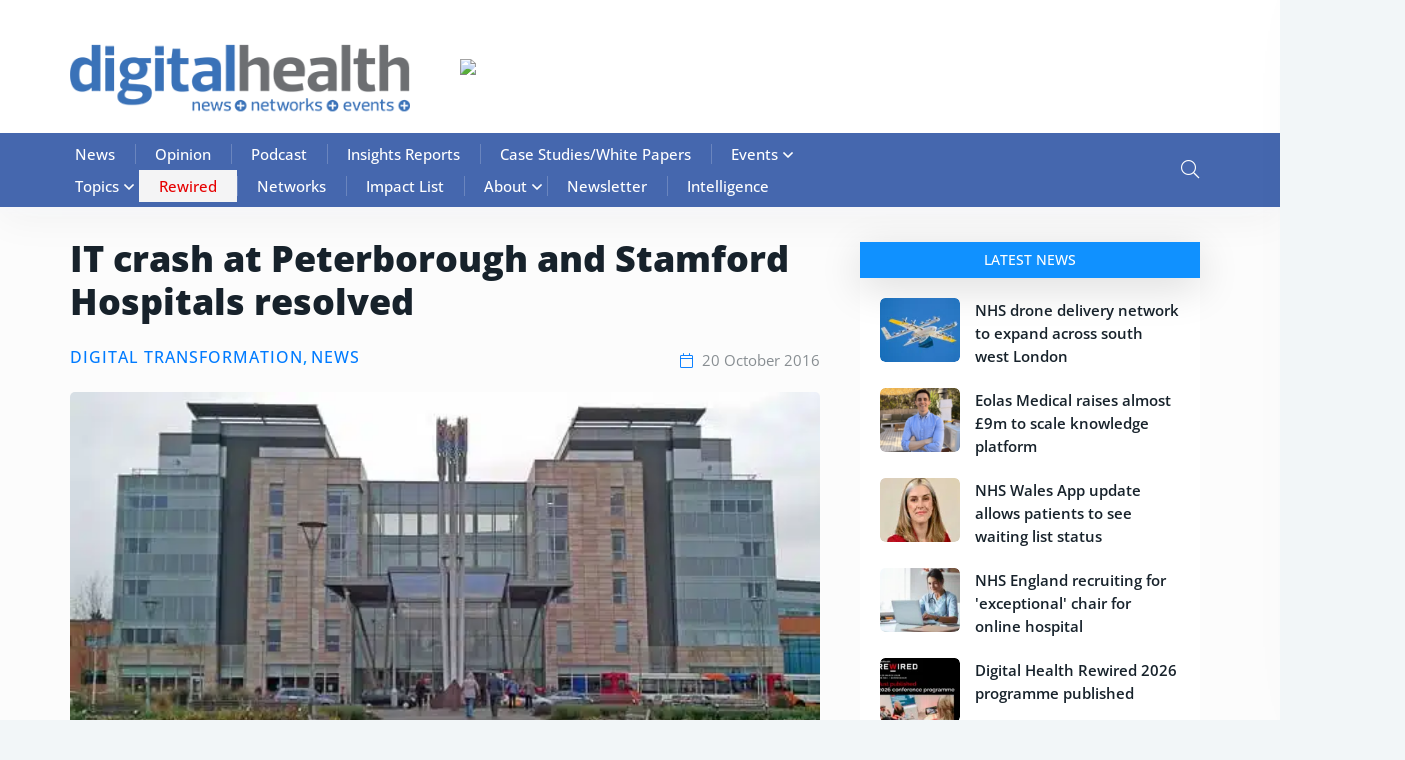

--- FILE ---
content_type: text/html; charset=UTF-8
request_url: https://www.digitalhealth.net/2016/10/it-crash-at-peterborough-and-stamford-hospitals-resolved/
body_size: 97820
content:

<!doctype html>

<html lang="en-GB">

<head><meta charset="UTF-8"><script>if(navigator.userAgent.match(/MSIE|Internet Explorer/i)||navigator.userAgent.match(/Trident\/7\..*?rv:11/i)){var href=document.location.href;if(!href.match(/[?&]nowprocket/)){if(href.indexOf("?")==-1){if(href.indexOf("#")==-1){document.location.href=href+"?nowprocket=1"}else{document.location.href=href.replace("#","?nowprocket=1#")}}else{if(href.indexOf("#")==-1){document.location.href=href+"&nowprocket=1"}else{document.location.href=href.replace("#","&nowprocket=1#")}}}}</script><script>(()=>{class RocketLazyLoadScripts{constructor(){this.v="2.0.4",this.userEvents=["keydown","keyup","mousedown","mouseup","mousemove","mouseover","mouseout","touchmove","touchstart","touchend","touchcancel","wheel","click","dblclick","input"],this.attributeEvents=["onblur","onclick","oncontextmenu","ondblclick","onfocus","onmousedown","onmouseenter","onmouseleave","onmousemove","onmouseout","onmouseover","onmouseup","onmousewheel","onscroll","onsubmit"]}async t(){this.i(),this.o(),/iP(ad|hone)/.test(navigator.userAgent)&&this.h(),this.u(),this.l(this),this.m(),this.k(this),this.p(this),this._(),await Promise.all([this.R(),this.L()]),this.lastBreath=Date.now(),this.S(this),this.P(),this.D(),this.O(),this.M(),await this.C(this.delayedScripts.normal),await this.C(this.delayedScripts.defer),await this.C(this.delayedScripts.async),await this.T(),await this.F(),await this.j(),await this.A(),window.dispatchEvent(new Event("rocket-allScriptsLoaded")),this.everythingLoaded=!0,this.lastTouchEnd&&await new Promise(t=>setTimeout(t,500-Date.now()+this.lastTouchEnd)),this.I(),this.H(),this.U(),this.W()}i(){this.CSPIssue=sessionStorage.getItem("rocketCSPIssue"),document.addEventListener("securitypolicyviolation",t=>{this.CSPIssue||"script-src-elem"!==t.violatedDirective||"data"!==t.blockedURI||(this.CSPIssue=!0,sessionStorage.setItem("rocketCSPIssue",!0))},{isRocket:!0})}o(){window.addEventListener("pageshow",t=>{this.persisted=t.persisted,this.realWindowLoadedFired=!0},{isRocket:!0}),window.addEventListener("pagehide",()=>{this.onFirstUserAction=null},{isRocket:!0})}h(){let t;function e(e){t=e}window.addEventListener("touchstart",e,{isRocket:!0}),window.addEventListener("touchend",function i(o){o.changedTouches[0]&&t.changedTouches[0]&&Math.abs(o.changedTouches[0].pageX-t.changedTouches[0].pageX)<10&&Math.abs(o.changedTouches[0].pageY-t.changedTouches[0].pageY)<10&&o.timeStamp-t.timeStamp<200&&(window.removeEventListener("touchstart",e,{isRocket:!0}),window.removeEventListener("touchend",i,{isRocket:!0}),"INPUT"===o.target.tagName&&"text"===o.target.type||(o.target.dispatchEvent(new TouchEvent("touchend",{target:o.target,bubbles:!0})),o.target.dispatchEvent(new MouseEvent("mouseover",{target:o.target,bubbles:!0})),o.target.dispatchEvent(new PointerEvent("click",{target:o.target,bubbles:!0,cancelable:!0,detail:1,clientX:o.changedTouches[0].clientX,clientY:o.changedTouches[0].clientY})),event.preventDefault()))},{isRocket:!0})}q(t){this.userActionTriggered||("mousemove"!==t.type||this.firstMousemoveIgnored?"keyup"===t.type||"mouseover"===t.type||"mouseout"===t.type||(this.userActionTriggered=!0,this.onFirstUserAction&&this.onFirstUserAction()):this.firstMousemoveIgnored=!0),"click"===t.type&&t.preventDefault(),t.stopPropagation(),t.stopImmediatePropagation(),"touchstart"===this.lastEvent&&"touchend"===t.type&&(this.lastTouchEnd=Date.now()),"click"===t.type&&(this.lastTouchEnd=0),this.lastEvent=t.type,t.composedPath&&t.composedPath()[0].getRootNode()instanceof ShadowRoot&&(t.rocketTarget=t.composedPath()[0]),this.savedUserEvents.push(t)}u(){this.savedUserEvents=[],this.userEventHandler=this.q.bind(this),this.userEvents.forEach(t=>window.addEventListener(t,this.userEventHandler,{passive:!1,isRocket:!0})),document.addEventListener("visibilitychange",this.userEventHandler,{isRocket:!0})}U(){this.userEvents.forEach(t=>window.removeEventListener(t,this.userEventHandler,{passive:!1,isRocket:!0})),document.removeEventListener("visibilitychange",this.userEventHandler,{isRocket:!0}),this.savedUserEvents.forEach(t=>{(t.rocketTarget||t.target).dispatchEvent(new window[t.constructor.name](t.type,t))})}m(){const t="return false",e=Array.from(this.attributeEvents,t=>"data-rocket-"+t),i="["+this.attributeEvents.join("],[")+"]",o="[data-rocket-"+this.attributeEvents.join("],[data-rocket-")+"]",s=(e,i,o)=>{o&&o!==t&&(e.setAttribute("data-rocket-"+i,o),e["rocket"+i]=new Function("event",o),e.setAttribute(i,t))};new MutationObserver(t=>{for(const n of t)"attributes"===n.type&&(n.attributeName.startsWith("data-rocket-")||this.everythingLoaded?n.attributeName.startsWith("data-rocket-")&&this.everythingLoaded&&this.N(n.target,n.attributeName.substring(12)):s(n.target,n.attributeName,n.target.getAttribute(n.attributeName))),"childList"===n.type&&n.addedNodes.forEach(t=>{if(t.nodeType===Node.ELEMENT_NODE)if(this.everythingLoaded)for(const i of[t,...t.querySelectorAll(o)])for(const t of i.getAttributeNames())e.includes(t)&&this.N(i,t.substring(12));else for(const e of[t,...t.querySelectorAll(i)])for(const t of e.getAttributeNames())this.attributeEvents.includes(t)&&s(e,t,e.getAttribute(t))})}).observe(document,{subtree:!0,childList:!0,attributeFilter:[...this.attributeEvents,...e]})}I(){this.attributeEvents.forEach(t=>{document.querySelectorAll("[data-rocket-"+t+"]").forEach(e=>{this.N(e,t)})})}N(t,e){const i=t.getAttribute("data-rocket-"+e);i&&(t.setAttribute(e,i),t.removeAttribute("data-rocket-"+e))}k(t){Object.defineProperty(HTMLElement.prototype,"onclick",{get(){return this.rocketonclick||null},set(e){this.rocketonclick=e,this.setAttribute(t.everythingLoaded?"onclick":"data-rocket-onclick","this.rocketonclick(event)")}})}S(t){function e(e,i){let o=e[i];e[i]=null,Object.defineProperty(e,i,{get:()=>o,set(s){t.everythingLoaded?o=s:e["rocket"+i]=o=s}})}e(document,"onreadystatechange"),e(window,"onload"),e(window,"onpageshow");try{Object.defineProperty(document,"readyState",{get:()=>t.rocketReadyState,set(e){t.rocketReadyState=e},configurable:!0}),document.readyState="loading"}catch(t){console.log("WPRocket DJE readyState conflict, bypassing")}}l(t){this.originalAddEventListener=EventTarget.prototype.addEventListener,this.originalRemoveEventListener=EventTarget.prototype.removeEventListener,this.savedEventListeners=[],EventTarget.prototype.addEventListener=function(e,i,o){o&&o.isRocket||!t.B(e,this)&&!t.userEvents.includes(e)||t.B(e,this)&&!t.userActionTriggered||e.startsWith("rocket-")||t.everythingLoaded?t.originalAddEventListener.call(this,e,i,o):(t.savedEventListeners.push({target:this,remove:!1,type:e,func:i,options:o}),"mouseenter"!==e&&"mouseleave"!==e||t.originalAddEventListener.call(this,e,t.savedUserEvents.push,o))},EventTarget.prototype.removeEventListener=function(e,i,o){o&&o.isRocket||!t.B(e,this)&&!t.userEvents.includes(e)||t.B(e,this)&&!t.userActionTriggered||e.startsWith("rocket-")||t.everythingLoaded?t.originalRemoveEventListener.call(this,e,i,o):t.savedEventListeners.push({target:this,remove:!0,type:e,func:i,options:o})}}J(t,e){this.savedEventListeners=this.savedEventListeners.filter(i=>{let o=i.type,s=i.target||window;return e!==o||t!==s||(this.B(o,s)&&(i.type="rocket-"+o),this.$(i),!1)})}H(){EventTarget.prototype.addEventListener=this.originalAddEventListener,EventTarget.prototype.removeEventListener=this.originalRemoveEventListener,this.savedEventListeners.forEach(t=>this.$(t))}$(t){t.remove?this.originalRemoveEventListener.call(t.target,t.type,t.func,t.options):this.originalAddEventListener.call(t.target,t.type,t.func,t.options)}p(t){let e;function i(e){return t.everythingLoaded?e:e.split(" ").map(t=>"load"===t||t.startsWith("load.")?"rocket-jquery-load":t).join(" ")}function o(o){function s(e){const s=o.fn[e];o.fn[e]=o.fn.init.prototype[e]=function(){return this[0]===window&&t.userActionTriggered&&("string"==typeof arguments[0]||arguments[0]instanceof String?arguments[0]=i(arguments[0]):"object"==typeof arguments[0]&&Object.keys(arguments[0]).forEach(t=>{const e=arguments[0][t];delete arguments[0][t],arguments[0][i(t)]=e})),s.apply(this,arguments),this}}if(o&&o.fn&&!t.allJQueries.includes(o)){const e={DOMContentLoaded:[],"rocket-DOMContentLoaded":[]};for(const t in e)document.addEventListener(t,()=>{e[t].forEach(t=>t())},{isRocket:!0});o.fn.ready=o.fn.init.prototype.ready=function(i){function s(){parseInt(o.fn.jquery)>2?setTimeout(()=>i.bind(document)(o)):i.bind(document)(o)}return"function"==typeof i&&(t.realDomReadyFired?!t.userActionTriggered||t.fauxDomReadyFired?s():e["rocket-DOMContentLoaded"].push(s):e.DOMContentLoaded.push(s)),o([])},s("on"),s("one"),s("off"),t.allJQueries.push(o)}e=o}t.allJQueries=[],o(window.jQuery),Object.defineProperty(window,"jQuery",{get:()=>e,set(t){o(t)}})}P(){const t=new Map;document.write=document.writeln=function(e){const i=document.currentScript,o=document.createRange(),s=i.parentElement;let n=t.get(i);void 0===n&&(n=i.nextSibling,t.set(i,n));const c=document.createDocumentFragment();o.setStart(c,0),c.appendChild(o.createContextualFragment(e)),s.insertBefore(c,n)}}async R(){return new Promise(t=>{this.userActionTriggered?t():this.onFirstUserAction=t})}async L(){return new Promise(t=>{document.addEventListener("DOMContentLoaded",()=>{this.realDomReadyFired=!0,t()},{isRocket:!0})})}async j(){return this.realWindowLoadedFired?Promise.resolve():new Promise(t=>{window.addEventListener("load",t,{isRocket:!0})})}M(){this.pendingScripts=[];this.scriptsMutationObserver=new MutationObserver(t=>{for(const e of t)e.addedNodes.forEach(t=>{"SCRIPT"!==t.tagName||t.noModule||t.isWPRocket||this.pendingScripts.push({script:t,promise:new Promise(e=>{const i=()=>{const i=this.pendingScripts.findIndex(e=>e.script===t);i>=0&&this.pendingScripts.splice(i,1),e()};t.addEventListener("load",i,{isRocket:!0}),t.addEventListener("error",i,{isRocket:!0}),setTimeout(i,1e3)})})})}),this.scriptsMutationObserver.observe(document,{childList:!0,subtree:!0})}async F(){await this.X(),this.pendingScripts.length?(await this.pendingScripts[0].promise,await this.F()):this.scriptsMutationObserver.disconnect()}D(){this.delayedScripts={normal:[],async:[],defer:[]},document.querySelectorAll("script[type$=rocketlazyloadscript]").forEach(t=>{t.hasAttribute("data-rocket-src")?t.hasAttribute("async")&&!1!==t.async?this.delayedScripts.async.push(t):t.hasAttribute("defer")&&!1!==t.defer||"module"===t.getAttribute("data-rocket-type")?this.delayedScripts.defer.push(t):this.delayedScripts.normal.push(t):this.delayedScripts.normal.push(t)})}async _(){await this.L();let t=[];document.querySelectorAll("script[type$=rocketlazyloadscript][data-rocket-src]").forEach(e=>{let i=e.getAttribute("data-rocket-src");if(i&&!i.startsWith("data:")){i.startsWith("//")&&(i=location.protocol+i);try{const o=new URL(i).origin;o!==location.origin&&t.push({src:o,crossOrigin:e.crossOrigin||"module"===e.getAttribute("data-rocket-type")})}catch(t){}}}),t=[...new Map(t.map(t=>[JSON.stringify(t),t])).values()],this.Y(t,"preconnect")}async G(t){if(await this.K(),!0!==t.noModule||!("noModule"in HTMLScriptElement.prototype))return new Promise(e=>{let i;function o(){(i||t).setAttribute("data-rocket-status","executed"),e()}try{if(navigator.userAgent.includes("Firefox/")||""===navigator.vendor||this.CSPIssue)i=document.createElement("script"),[...t.attributes].forEach(t=>{let e=t.nodeName;"type"!==e&&("data-rocket-type"===e&&(e="type"),"data-rocket-src"===e&&(e="src"),i.setAttribute(e,t.nodeValue))}),t.text&&(i.text=t.text),t.nonce&&(i.nonce=t.nonce),i.hasAttribute("src")?(i.addEventListener("load",o,{isRocket:!0}),i.addEventListener("error",()=>{i.setAttribute("data-rocket-status","failed-network"),e()},{isRocket:!0}),setTimeout(()=>{i.isConnected||e()},1)):(i.text=t.text,o()),i.isWPRocket=!0,t.parentNode.replaceChild(i,t);else{const i=t.getAttribute("data-rocket-type"),s=t.getAttribute("data-rocket-src");i?(t.type=i,t.removeAttribute("data-rocket-type")):t.removeAttribute("type"),t.addEventListener("load",o,{isRocket:!0}),t.addEventListener("error",i=>{this.CSPIssue&&i.target.src.startsWith("data:")?(console.log("WPRocket: CSP fallback activated"),t.removeAttribute("src"),this.G(t).then(e)):(t.setAttribute("data-rocket-status","failed-network"),e())},{isRocket:!0}),s?(t.fetchPriority="high",t.removeAttribute("data-rocket-src"),t.src=s):t.src="data:text/javascript;base64,"+window.btoa(unescape(encodeURIComponent(t.text)))}}catch(i){t.setAttribute("data-rocket-status","failed-transform"),e()}});t.setAttribute("data-rocket-status","skipped")}async C(t){const e=t.shift();return e?(e.isConnected&&await this.G(e),this.C(t)):Promise.resolve()}O(){this.Y([...this.delayedScripts.normal,...this.delayedScripts.defer,...this.delayedScripts.async],"preload")}Y(t,e){this.trash=this.trash||[];let i=!0;var o=document.createDocumentFragment();t.forEach(t=>{const s=t.getAttribute&&t.getAttribute("data-rocket-src")||t.src;if(s&&!s.startsWith("data:")){const n=document.createElement("link");n.href=s,n.rel=e,"preconnect"!==e&&(n.as="script",n.fetchPriority=i?"high":"low"),t.getAttribute&&"module"===t.getAttribute("data-rocket-type")&&(n.crossOrigin=!0),t.crossOrigin&&(n.crossOrigin=t.crossOrigin),t.integrity&&(n.integrity=t.integrity),t.nonce&&(n.nonce=t.nonce),o.appendChild(n),this.trash.push(n),i=!1}}),document.head.appendChild(o)}W(){this.trash.forEach(t=>t.remove())}async T(){try{document.readyState="interactive"}catch(t){}this.fauxDomReadyFired=!0;try{await this.K(),this.J(document,"readystatechange"),document.dispatchEvent(new Event("rocket-readystatechange")),await this.K(),document.rocketonreadystatechange&&document.rocketonreadystatechange(),await this.K(),this.J(document,"DOMContentLoaded"),document.dispatchEvent(new Event("rocket-DOMContentLoaded")),await this.K(),this.J(window,"DOMContentLoaded"),window.dispatchEvent(new Event("rocket-DOMContentLoaded"))}catch(t){console.error(t)}}async A(){try{document.readyState="complete"}catch(t){}try{await this.K(),this.J(document,"readystatechange"),document.dispatchEvent(new Event("rocket-readystatechange")),await this.K(),document.rocketonreadystatechange&&document.rocketonreadystatechange(),await this.K(),this.J(window,"load"),window.dispatchEvent(new Event("rocket-load")),await this.K(),window.rocketonload&&window.rocketonload(),await this.K(),this.allJQueries.forEach(t=>t(window).trigger("rocket-jquery-load")),await this.K(),this.J(window,"pageshow");const t=new Event("rocket-pageshow");t.persisted=this.persisted,window.dispatchEvent(t),await this.K(),window.rocketonpageshow&&window.rocketonpageshow({persisted:this.persisted})}catch(t){console.error(t)}}async K(){Date.now()-this.lastBreath>45&&(await this.X(),this.lastBreath=Date.now())}async X(){return document.hidden?new Promise(t=>setTimeout(t)):new Promise(t=>requestAnimationFrame(t))}B(t,e){return e===document&&"readystatechange"===t||(e===document&&"DOMContentLoaded"===t||(e===window&&"DOMContentLoaded"===t||(e===window&&"load"===t||e===window&&"pageshow"===t)))}static run(){(new RocketLazyLoadScripts).t()}}RocketLazyLoadScripts.run()})();</script>

	

	<meta name="viewport" content="width=device-width, initial-scale=1">

	<link rel="profile" href="https://gmpg.org/xfn/11">

    
	
	<!-- Hotjar Tracking Code for Site 6464602 (name missing) -->
<script type="rocketlazyloadscript">
    (function(h,o,t,j,a,r){
        h.hj=h.hj||function(){(h.hj.q=h.hj.q||[]).push(arguments)};
        h._hjSettings={hjid:6464602,hjsv:6};
        a=o.getElementsByTagName('head')[0];
        r=o.createElement('script');r.async=1;
        r.src=t+h._hjSettings.hjid+j+h._hjSettings.hjsv;
        a.appendChild(r);
    })(window,document,'https://static.hotjar.com/c/hotjar-','.js?sv=');
</script>

	<meta name='robots' content='index, follow, max-image-preview:large, max-snippet:-1, max-video-preview:-1' />
<script type="rocketlazyloadscript" data-minify="1" id="cookieyes" data-rocket-type="text/javascript" data-rocket-src="https://86fb6716.delivery.rocketcdn.me/wp-content/cache/min/1/client_data/8f3e547de617388e3638ca32/script.js?ver=1764927320" data-rocket-defer defer></script>
<!-- Google Tag Manager for WordPress by gtm4wp.com -->
<script data-cfasync="false" data-pagespeed-no-defer>
	var gtm4wp_datalayer_name = "dataLayer";
	var dataLayer = dataLayer || [];
</script>
<!-- End Google Tag Manager for WordPress by gtm4wp.com -->
	<!-- This site is optimized with the Yoast SEO Premium plugin v25.3.1 (Yoast SEO v26.7) - https://yoast.com/wordpress/plugins/seo/ -->
	<title>IT crash at Peterborough and Stamford Hospitals resolved | Digital Health</title>
<link data-rocket-prefetch href="https://86fb6716.delivery.rocketcdn.me" rel="dns-prefetch">
<link data-rocket-prefetch href="https://stats.wp.com" rel="dns-prefetch">
<style id="wpr-usedcss">.fab,.fal,.far{-moz-osx-font-smoothing:grayscale;-webkit-font-smoothing:antialiased;display:var(--fa-display,inline-block);font-style:normal;font-variant:normal;line-height:1;text-rendering:auto}:root{--fa-font-brands:normal 400 1em/1 "Font Awesome 6 Brands"}.fab{font-family:"Font Awesome 6 Brands";font-weight:400}:root{--fa-font-regular:normal 400 1em/1 "Font Awesome 6 Free"}.far{font-family:"Font Awesome 6 Free";font-weight:400}:root{--fa-font-solid:normal 900 1em/1 "Font Awesome 6 Free"}img:is([sizes=auto i],[sizes^="auto," i]){contain-intrinsic-size:3000px 1500px}@font-face{font-display:swap;font-family:dashicons;src:url("https://86fb6716.delivery.rocketcdn.me/wp-includes/fonts/dashicons.eot?99ac726223c749443b642ce33df8b800");src:url("https://86fb6716.delivery.rocketcdn.me/wp-includes/fonts/dashicons.eot?99ac726223c749443b642ce33df8b800#iefix") format("embedded-opentype"),url("[data-uri]") format("woff"),url("https://86fb6716.delivery.rocketcdn.me/wp-includes/fonts/dashicons.ttf?99ac726223c749443b642ce33df8b800") format("truetype");font-weight:400;font-style:normal}.dashicons{font-family:dashicons;display:inline-block;line-height:1;font-weight:400;font-style:normal;speak:never;text-decoration:inherit;text-transform:none;text-rendering:auto;-webkit-font-smoothing:antialiased;-moz-osx-font-smoothing:grayscale;width:20px;height:20px;font-size:20px;vertical-align:top;text-align:center;transition:color .1s ease-in}.dashicons-admin-home:before{content:"\f102"}.menu-item i._mi,.menu-item img._mi{display:inline-block;vertical-align:middle}.menu-item i._mi{width:auto;height:auto;margin-top:-.265em;font-size:1.2em;line-height:1}.visuallyhidden{overflow:hidden;clip:rect(0 0 0 0);position:absolute;width:1px;height:1px;margin:-1px;padding:0;border:0}img.emoji{display:inline!important;border:none!important;box-shadow:none!important;height:1em!important;width:1em!important;margin:0 .07em!important;vertical-align:-.1em!important;background:0 0!important;padding:0!important}:where(.wp-block-button__link){border-radius:9999px;box-shadow:none;padding:calc(.667em + 2px) calc(1.333em + 2px);text-decoration:none}:root :where(.wp-block-button .wp-block-button__link.is-style-outline),:root :where(.wp-block-button.is-style-outline>.wp-block-button__link){border:2px solid;padding:.667em 1.333em}:root :where(.wp-block-button .wp-block-button__link.is-style-outline:not(.has-text-color)),:root :where(.wp-block-button.is-style-outline>.wp-block-button__link:not(.has-text-color)){color:currentColor}:root :where(.wp-block-button .wp-block-button__link.is-style-outline:not(.has-background)),:root :where(.wp-block-button.is-style-outline>.wp-block-button__link:not(.has-background)){background-color:initial;background-image:none}:where(.wp-block-calendar table:not(.has-background) th){background:#ddd}:where(.wp-block-columns){margin-bottom:1.75em}:where(.wp-block-columns.has-background){padding:1.25em 2.375em}:where(.wp-block-post-comments input[type=submit]){border:none}:where(.wp-block-cover-image:not(.has-text-color)),:where(.wp-block-cover:not(.has-text-color)){color:#fff}:where(.wp-block-cover-image.is-light:not(.has-text-color)),:where(.wp-block-cover.is-light:not(.has-text-color)){color:#000}:root :where(.wp-block-cover h1:not(.has-text-color)),:root :where(.wp-block-cover h2:not(.has-text-color)),:root :where(.wp-block-cover h3:not(.has-text-color)),:root :where(.wp-block-cover h4:not(.has-text-color)),:root :where(.wp-block-cover h5:not(.has-text-color)),:root :where(.wp-block-cover h6:not(.has-text-color)),:root :where(.wp-block-cover p:not(.has-text-color)){color:inherit}:where(.wp-block-file){margin-bottom:1.5em}:where(.wp-block-file__button){border-radius:2em;display:inline-block;padding:.5em 1em}:where(.wp-block-file__button):is(a):active,:where(.wp-block-file__button):is(a):focus,:where(.wp-block-file__button):is(a):hover,:where(.wp-block-file__button):is(a):visited{box-shadow:none;color:#fff;opacity:.85;text-decoration:none}:where(.wp-block-group.wp-block-group-is-layout-constrained){position:relative}:root :where(.wp-block-image.is-style-rounded img,.wp-block-image .is-style-rounded img){border-radius:9999px}:where(.wp-block-latest-comments:not([style*=line-height] .wp-block-latest-comments__comment)){line-height:1.1}:where(.wp-block-latest-comments:not([style*=line-height] .wp-block-latest-comments__comment-excerpt p)){line-height:1.8}:root :where(.wp-block-latest-posts.is-grid){padding:0}:root :where(.wp-block-latest-posts.wp-block-latest-posts__list){padding-left:0}ul{box-sizing:border-box}:root :where(.wp-block-list.has-background){padding:1.25em 2.375em}:where(.wp-block-navigation.has-background .wp-block-navigation-item a:not(.wp-element-button)),:where(.wp-block-navigation.has-background .wp-block-navigation-submenu a:not(.wp-element-button)){padding:.5em 1em}:where(.wp-block-navigation .wp-block-navigation__submenu-container .wp-block-navigation-item a:not(.wp-element-button)),:where(.wp-block-navigation .wp-block-navigation__submenu-container .wp-block-navigation-submenu a:not(.wp-element-button)),:where(.wp-block-navigation .wp-block-navigation__submenu-container .wp-block-navigation-submenu button.wp-block-navigation-item__content),:where(.wp-block-navigation .wp-block-navigation__submenu-container .wp-block-pages-list__item button.wp-block-navigation-item__content){padding:.5em 1em}:root :where(p.has-background){padding:1.25em 2.375em}:where(p.has-text-color:not(.has-link-color)) a{color:inherit}:where(.wp-block-post-comments-form) input:not([type=submit]),:where(.wp-block-post-comments-form) textarea{border:1px solid #949494;font-family:inherit;font-size:1em}:where(.wp-block-post-comments-form) input:where(:not([type=submit]):not([type=checkbox])),:where(.wp-block-post-comments-form) textarea{padding:calc(.667em + 2px)}:where(.wp-block-post-excerpt){box-sizing:border-box;margin-bottom:var(--wp--style--block-gap);margin-top:var(--wp--style--block-gap)}:where(.wp-block-preformatted.has-background){padding:1.25em 2.375em}:where(.wp-block-search__button){border:1px solid #ccc;padding:6px 10px}:where(.wp-block-search__input){font-family:inherit;font-size:inherit;font-style:inherit;font-weight:inherit;letter-spacing:inherit;line-height:inherit;text-transform:inherit}:where(.wp-block-search__button-inside .wp-block-search__inside-wrapper){border:1px solid #949494;box-sizing:border-box;padding:4px}:where(.wp-block-search__button-inside .wp-block-search__inside-wrapper) .wp-block-search__input{border:none;border-radius:0;padding:0 4px}:where(.wp-block-search__button-inside .wp-block-search__inside-wrapper) .wp-block-search__input:focus{outline:0}:where(.wp-block-search__button-inside .wp-block-search__inside-wrapper) :where(.wp-block-search__button){padding:4px 8px}:root :where(.wp-block-separator.is-style-dots){height:auto;line-height:1;text-align:center}:root :where(.wp-block-separator.is-style-dots):before{color:currentColor;content:"···";font-family:serif;font-size:1.5em;letter-spacing:2em;padding-left:2em}:root :where(.wp-block-site-logo.is-style-rounded){border-radius:9999px}:where(.wp-block-social-links:not(.is-style-logos-only)) .wp-social-link{background-color:#f0f0f0;color:#444}:where(.wp-block-social-links:not(.is-style-logos-only)) .wp-social-link-amazon{background-color:#f90;color:#fff}:where(.wp-block-social-links:not(.is-style-logos-only)) .wp-social-link-bandcamp{background-color:#1ea0c3;color:#fff}:where(.wp-block-social-links:not(.is-style-logos-only)) .wp-social-link-behance{background-color:#0757fe;color:#fff}:where(.wp-block-social-links:not(.is-style-logos-only)) .wp-social-link-bluesky{background-color:#0a7aff;color:#fff}:where(.wp-block-social-links:not(.is-style-logos-only)) .wp-social-link-codepen{background-color:#1e1f26;color:#fff}:where(.wp-block-social-links:not(.is-style-logos-only)) .wp-social-link-deviantart{background-color:#02e49b;color:#fff}:where(.wp-block-social-links:not(.is-style-logos-only)) .wp-social-link-discord{background-color:#5865f2;color:#fff}:where(.wp-block-social-links:not(.is-style-logos-only)) .wp-social-link-dribbble{background-color:#e94c89;color:#fff}:where(.wp-block-social-links:not(.is-style-logos-only)) .wp-social-link-dropbox{background-color:#4280ff;color:#fff}:where(.wp-block-social-links:not(.is-style-logos-only)) .wp-social-link-etsy{background-color:#f45800;color:#fff}:where(.wp-block-social-links:not(.is-style-logos-only)) .wp-social-link-facebook{background-color:#0866ff;color:#fff}:where(.wp-block-social-links:not(.is-style-logos-only)) .wp-social-link-fivehundredpx{background-color:#000;color:#fff}:where(.wp-block-social-links:not(.is-style-logos-only)) .wp-social-link-flickr{background-color:#0461dd;color:#fff}:where(.wp-block-social-links:not(.is-style-logos-only)) .wp-social-link-foursquare{background-color:#e65678;color:#fff}:where(.wp-block-social-links:not(.is-style-logos-only)) .wp-social-link-github{background-color:#24292d;color:#fff}:where(.wp-block-social-links:not(.is-style-logos-only)) .wp-social-link-goodreads{background-color:#eceadd;color:#382110}:where(.wp-block-social-links:not(.is-style-logos-only)) .wp-social-link-google{background-color:#ea4434;color:#fff}:where(.wp-block-social-links:not(.is-style-logos-only)) .wp-social-link-gravatar{background-color:#1d4fc4;color:#fff}:where(.wp-block-social-links:not(.is-style-logos-only)) .wp-social-link-instagram{background-color:#f00075;color:#fff}:where(.wp-block-social-links:not(.is-style-logos-only)) .wp-social-link-lastfm{background-color:#e21b24;color:#fff}:where(.wp-block-social-links:not(.is-style-logos-only)) .wp-social-link-linkedin{background-color:#0d66c2;color:#fff}:where(.wp-block-social-links:not(.is-style-logos-only)) .wp-social-link-mastodon{background-color:#3288d4;color:#fff}:where(.wp-block-social-links:not(.is-style-logos-only)) .wp-social-link-medium{background-color:#000;color:#fff}:where(.wp-block-social-links:not(.is-style-logos-only)) .wp-social-link-meetup{background-color:#f6405f;color:#fff}:where(.wp-block-social-links:not(.is-style-logos-only)) .wp-social-link-patreon{background-color:#000;color:#fff}:where(.wp-block-social-links:not(.is-style-logos-only)) .wp-social-link-pinterest{background-color:#e60122;color:#fff}:where(.wp-block-social-links:not(.is-style-logos-only)) .wp-social-link-pocket{background-color:#ef4155;color:#fff}:where(.wp-block-social-links:not(.is-style-logos-only)) .wp-social-link-reddit{background-color:#ff4500;color:#fff}:where(.wp-block-social-links:not(.is-style-logos-only)) .wp-social-link-skype{background-color:#0478d7;color:#fff}:where(.wp-block-social-links:not(.is-style-logos-only)) .wp-social-link-snapchat{background-color:#fefc00;color:#fff;stroke:#000}:where(.wp-block-social-links:not(.is-style-logos-only)) .wp-social-link-soundcloud{background-color:#ff5600;color:#fff}:where(.wp-block-social-links:not(.is-style-logos-only)) .wp-social-link-spotify{background-color:#1bd760;color:#fff}:where(.wp-block-social-links:not(.is-style-logos-only)) .wp-social-link-telegram{background-color:#2aabee;color:#fff}:where(.wp-block-social-links:not(.is-style-logos-only)) .wp-social-link-threads{background-color:#000;color:#fff}:where(.wp-block-social-links:not(.is-style-logos-only)) .wp-social-link-tiktok{background-color:#000;color:#fff}:where(.wp-block-social-links:not(.is-style-logos-only)) .wp-social-link-tumblr{background-color:#011835;color:#fff}:where(.wp-block-social-links:not(.is-style-logos-only)) .wp-social-link-twitch{background-color:#6440a4;color:#fff}:where(.wp-block-social-links:not(.is-style-logos-only)) .wp-social-link-twitter{background-color:#1da1f2;color:#fff}:where(.wp-block-social-links:not(.is-style-logos-only)) .wp-social-link-vimeo{background-color:#1eb7ea;color:#fff}:where(.wp-block-social-links:not(.is-style-logos-only)) .wp-social-link-vk{background-color:#4680c2;color:#fff}:where(.wp-block-social-links:not(.is-style-logos-only)) .wp-social-link-wordpress{background-color:#3499cd;color:#fff}:where(.wp-block-social-links:not(.is-style-logos-only)) .wp-social-link-whatsapp{background-color:#25d366;color:#fff}:where(.wp-block-social-links:not(.is-style-logos-only)) .wp-social-link-x{background-color:#000;color:#fff}:where(.wp-block-social-links:not(.is-style-logos-only)) .wp-social-link-yelp{background-color:#d32422;color:#fff}:where(.wp-block-social-links:not(.is-style-logos-only)) .wp-social-link-youtube{background-color:red;color:#fff}:where(.wp-block-social-links.is-style-logos-only) .wp-social-link{background:0 0}:where(.wp-block-social-links.is-style-logos-only) .wp-social-link svg{height:1.25em;width:1.25em}:where(.wp-block-social-links.is-style-logos-only) .wp-social-link-amazon{color:#f90}:where(.wp-block-social-links.is-style-logos-only) .wp-social-link-bandcamp{color:#1ea0c3}:where(.wp-block-social-links.is-style-logos-only) .wp-social-link-behance{color:#0757fe}:where(.wp-block-social-links.is-style-logos-only) .wp-social-link-bluesky{color:#0a7aff}:where(.wp-block-social-links.is-style-logos-only) .wp-social-link-codepen{color:#1e1f26}:where(.wp-block-social-links.is-style-logos-only) .wp-social-link-deviantart{color:#02e49b}:where(.wp-block-social-links.is-style-logos-only) .wp-social-link-discord{color:#5865f2}:where(.wp-block-social-links.is-style-logos-only) .wp-social-link-dribbble{color:#e94c89}:where(.wp-block-social-links.is-style-logos-only) .wp-social-link-dropbox{color:#4280ff}:where(.wp-block-social-links.is-style-logos-only) .wp-social-link-etsy{color:#f45800}:where(.wp-block-social-links.is-style-logos-only) .wp-social-link-facebook{color:#0866ff}:where(.wp-block-social-links.is-style-logos-only) .wp-social-link-fivehundredpx{color:#000}:where(.wp-block-social-links.is-style-logos-only) .wp-social-link-flickr{color:#0461dd}:where(.wp-block-social-links.is-style-logos-only) .wp-social-link-foursquare{color:#e65678}:where(.wp-block-social-links.is-style-logos-only) .wp-social-link-github{color:#24292d}:where(.wp-block-social-links.is-style-logos-only) .wp-social-link-goodreads{color:#382110}:where(.wp-block-social-links.is-style-logos-only) .wp-social-link-google{color:#ea4434}:where(.wp-block-social-links.is-style-logos-only) .wp-social-link-gravatar{color:#1d4fc4}:where(.wp-block-social-links.is-style-logos-only) .wp-social-link-instagram{color:#f00075}:where(.wp-block-social-links.is-style-logos-only) .wp-social-link-lastfm{color:#e21b24}:where(.wp-block-social-links.is-style-logos-only) .wp-social-link-linkedin{color:#0d66c2}:where(.wp-block-social-links.is-style-logos-only) .wp-social-link-mastodon{color:#3288d4}:where(.wp-block-social-links.is-style-logos-only) .wp-social-link-medium{color:#000}:where(.wp-block-social-links.is-style-logos-only) .wp-social-link-meetup{color:#f6405f}:where(.wp-block-social-links.is-style-logos-only) .wp-social-link-patreon{color:#000}:where(.wp-block-social-links.is-style-logos-only) .wp-social-link-pinterest{color:#e60122}:where(.wp-block-social-links.is-style-logos-only) .wp-social-link-pocket{color:#ef4155}:where(.wp-block-social-links.is-style-logos-only) .wp-social-link-reddit{color:#ff4500}:where(.wp-block-social-links.is-style-logos-only) .wp-social-link-skype{color:#0478d7}:where(.wp-block-social-links.is-style-logos-only) .wp-social-link-snapchat{color:#fff;stroke:#000}:where(.wp-block-social-links.is-style-logos-only) .wp-social-link-soundcloud{color:#ff5600}:where(.wp-block-social-links.is-style-logos-only) .wp-social-link-spotify{color:#1bd760}:where(.wp-block-social-links.is-style-logos-only) .wp-social-link-telegram{color:#2aabee}:where(.wp-block-social-links.is-style-logos-only) .wp-social-link-threads{color:#000}:where(.wp-block-social-links.is-style-logos-only) .wp-social-link-tiktok{color:#000}:where(.wp-block-social-links.is-style-logos-only) .wp-social-link-tumblr{color:#011835}:where(.wp-block-social-links.is-style-logos-only) .wp-social-link-twitch{color:#6440a4}:where(.wp-block-social-links.is-style-logos-only) .wp-social-link-twitter{color:#1da1f2}:where(.wp-block-social-links.is-style-logos-only) .wp-social-link-vimeo{color:#1eb7ea}:where(.wp-block-social-links.is-style-logos-only) .wp-social-link-vk{color:#4680c2}:where(.wp-block-social-links.is-style-logos-only) .wp-social-link-whatsapp{color:#25d366}:where(.wp-block-social-links.is-style-logos-only) .wp-social-link-wordpress{color:#3499cd}:where(.wp-block-social-links.is-style-logos-only) .wp-social-link-x{color:#000}:where(.wp-block-social-links.is-style-logos-only) .wp-social-link-yelp{color:#d32422}:where(.wp-block-social-links.is-style-logos-only) .wp-social-link-youtube{color:red}:root :where(.wp-block-social-links .wp-social-link a){padding:.25em}:root :where(.wp-block-social-links.is-style-logos-only .wp-social-link a){padding:0}:root :where(.wp-block-social-links.is-style-pill-shape .wp-social-link a){padding-left:.6666666667em;padding-right:.6666666667em}:root :where(.wp-block-tag-cloud.is-style-outline){display:flex;flex-wrap:wrap;gap:1ch}:root :where(.wp-block-tag-cloud.is-style-outline a){border:1px solid;font-size:unset!important;margin-right:0;padding:1ch 2ch;text-decoration:none!important}:root :where(.wp-block-table-of-contents){box-sizing:border-box}:where(.wp-block-term-description){box-sizing:border-box;margin-bottom:var(--wp--style--block-gap);margin-top:var(--wp--style--block-gap)}:where(pre.wp-block-verse){font-family:inherit}.entry-content{counter-reset:footnotes}:root{--wp--preset--font-size--normal:16px;--wp--preset--font-size--huge:42px}.screen-reader-text{border:0;clip-path:inset(50%);height:1px;margin:-1px;overflow:hidden;padding:0;position:absolute;width:1px;word-wrap:normal!important}.screen-reader-text:focus{background-color:#ddd;clip-path:none;color:#444;display:block;font-size:1em;height:auto;left:5px;line-height:normal;padding:15px 23px 14px;text-decoration:none;top:5px;width:auto;z-index:100000}html :where(.has-border-color){border-style:solid}html :where([style*=border-top-color]){border-top-style:solid}html :where([style*=border-right-color]){border-right-style:solid}html :where([style*=border-bottom-color]){border-bottom-style:solid}html :where([style*=border-left-color]){border-left-style:solid}html :where([style*=border-width]){border-style:solid}html :where([style*=border-top-width]){border-top-style:solid}html :where([style*=border-right-width]){border-right-style:solid}html :where([style*=border-bottom-width]){border-bottom-style:solid}html :where([style*=border-left-width]){border-left-style:solid}html :where(img[class*=wp-image-]){height:auto;max-width:100%}:where(figure){margin:0 0 1em}html :where(.is-position-sticky){--wp-admin--admin-bar--position-offset:var(--wp-admin--admin-bar--height,0px)}@media screen and (max-width:600px){html :where(.is-position-sticky){--wp-admin--admin-bar--position-offset:0px}}:root{--wp--preset--aspect-ratio--square:1;--wp--preset--aspect-ratio--4-3:4/3;--wp--preset--aspect-ratio--3-4:3/4;--wp--preset--aspect-ratio--3-2:3/2;--wp--preset--aspect-ratio--2-3:2/3;--wp--preset--aspect-ratio--16-9:16/9;--wp--preset--aspect-ratio--9-16:9/16;--wp--preset--color--black:#000000;--wp--preset--color--cyan-bluish-gray:#abb8c3;--wp--preset--color--white:#ffffff;--wp--preset--color--pale-pink:#f78da7;--wp--preset--color--vivid-red:#cf2e2e;--wp--preset--color--luminous-vivid-orange:#ff6900;--wp--preset--color--luminous-vivid-amber:#fcb900;--wp--preset--color--light-green-cyan:#7bdcb5;--wp--preset--color--vivid-green-cyan:#00d084;--wp--preset--color--pale-cyan-blue:#8ed1fc;--wp--preset--color--vivid-cyan-blue:#0693e3;--wp--preset--color--vivid-purple:#9b51e0;--wp--preset--gradient--vivid-cyan-blue-to-vivid-purple:linear-gradient(135deg,rgba(6, 147, 227, 1) 0%,rgb(155, 81, 224) 100%);--wp--preset--gradient--light-green-cyan-to-vivid-green-cyan:linear-gradient(135deg,rgb(122, 220, 180) 0%,rgb(0, 208, 130) 100%);--wp--preset--gradient--luminous-vivid-amber-to-luminous-vivid-orange:linear-gradient(135deg,rgba(252, 185, 0, 1) 0%,rgba(255, 105, 0, 1) 100%);--wp--preset--gradient--luminous-vivid-orange-to-vivid-red:linear-gradient(135deg,rgba(255, 105, 0, 1) 0%,rgb(207, 46, 46) 100%);--wp--preset--gradient--very-light-gray-to-cyan-bluish-gray:linear-gradient(135deg,rgb(238, 238, 238) 0%,rgb(169, 184, 195) 100%);--wp--preset--gradient--cool-to-warm-spectrum:linear-gradient(135deg,rgb(74, 234, 220) 0%,rgb(151, 120, 209) 20%,rgb(207, 42, 186) 40%,rgb(238, 44, 130) 60%,rgb(251, 105, 98) 80%,rgb(254, 248, 76) 100%);--wp--preset--gradient--blush-light-purple:linear-gradient(135deg,rgb(255, 206, 236) 0%,rgb(152, 150, 240) 100%);--wp--preset--gradient--blush-bordeaux:linear-gradient(135deg,rgb(254, 205, 165) 0%,rgb(254, 45, 45) 50%,rgb(107, 0, 62) 100%);--wp--preset--gradient--luminous-dusk:linear-gradient(135deg,rgb(255, 203, 112) 0%,rgb(199, 81, 192) 50%,rgb(65, 88, 208) 100%);--wp--preset--gradient--pale-ocean:linear-gradient(135deg,rgb(255, 245, 203) 0%,rgb(182, 227, 212) 50%,rgb(51, 167, 181) 100%);--wp--preset--gradient--electric-grass:linear-gradient(135deg,rgb(202, 248, 128) 0%,rgb(113, 206, 126) 100%);--wp--preset--gradient--midnight:linear-gradient(135deg,rgb(2, 3, 129) 0%,rgb(40, 116, 252) 100%);--wp--preset--font-size--small:13px;--wp--preset--font-size--medium:20px;--wp--preset--font-size--large:36px;--wp--preset--font-size--x-large:42px;--wp--preset--spacing--20:0.44rem;--wp--preset--spacing--30:0.67rem;--wp--preset--spacing--40:1rem;--wp--preset--spacing--50:1.5rem;--wp--preset--spacing--60:2.25rem;--wp--preset--spacing--70:3.38rem;--wp--preset--spacing--80:5.06rem;--wp--preset--shadow--natural:6px 6px 9px rgba(0, 0, 0, .2);--wp--preset--shadow--deep:12px 12px 50px rgba(0, 0, 0, .4);--wp--preset--shadow--sharp:6px 6px 0px rgba(0, 0, 0, .2);--wp--preset--shadow--outlined:6px 6px 0px -3px rgba(255, 255, 255, 1),6px 6px rgba(0, 0, 0, 1);--wp--preset--shadow--crisp:6px 6px 0px rgba(0, 0, 0, 1)}:where(.is-layout-flex){gap:.5em}:where(.is-layout-grid){gap:.5em}:where(.wp-block-post-template.is-layout-flex){gap:1.25em}:where(.wp-block-post-template.is-layout-grid){gap:1.25em}:where(.wp-block-columns.is-layout-flex){gap:2em}:where(.wp-block-columns.is-layout-grid){gap:2em}:root :where(.wp-block-pullquote){font-size:1.5em;line-height:1.6}.is-menu a,.is-menu a:focus,.is-menu a:hover,.is-menu:hover>a{background:0 0!important;outline:0}.is-screen-reader-text{border:0;clip:rect(1px,1px,1px,1px);-webkit-clip-path:inset(50%);clip-path:inset(50%);color:#000;height:1px;margin:-1px;overflow:hidden;padding:0;position:absolute!important;width:1px;word-wrap:normal!important;word-break:normal}.is-menu,form .is-link-container{position:relative}.is-menu a{line-height:1}.is-menu a::after,.is-menu a::before{display:none!important}.is-menu.default form{max-width:310px}.is-menu.is-dropdown form{display:none;min-width:310px;max-width:100%;position:absolute;right:0;top:100%;z-index:9}.is-menu.full-width-menu form,.is-menu.sliding form{min-width:0!important;overflow:hidden;position:absolute;right:0;top:25%;width:0;z-index:99;padding:0;margin:0}.is-menu.full-width-menu form:not(.is-search-form) input[type=search],.is-menu.full-width-menu form:not(.is-search-form) input[type=text],.is-menu.is-dropdown form:not(.is-search-form) input[type=search],.is-menu.is-dropdown form:not(.is-search-form) input[type=text],.is-menu.sliding form:not(.is-search-form) input[type=search],.is-menu.sliding form:not(.is-search-form) input[type=text]{background:#fff;color:#000}.is-menu.is-first form{right:auto;left:0}.is-menu.full-width-menu.open .search-close,.is-menu.full-width-menu:not(.open) form,.is-menu.sliding.open .search-close,.is-menu.sliding:not(.open) form,form:hover+.is-link-container,form:hover>.is-link-container{display:block}.is-link-container,.is-menu form .screen-reader-text,.search-close{display:none}.is-menu form label{margin:0;padding:0}.is-menu-wrapper{display:none;position:absolute;right:5px;top:5px;width:auto;z-index:9999}.popup-search-close,.search-close{cursor:pointer;width:20px;height:20px}.is-menu-wrapper.is-expanded{width:100%}.is-menu-wrapper .is-menu{float:right}.is-menu-wrapper .is-menu form{right:0;left:auto}.search-close{position:absolute;right:-22px;top:33%;z-index:99999}.is-menu.is-first .search-close{right:auto;left:-22px}.is-menu.is-dropdown .search-close{top:calc(100% + 7px)}.popup-search-close{z-index:99999;float:right;position:relative;margin:20px 20px 0 0}#is-popup-wrapper{width:100%;height:100%;position:fixed;top:0;left:0;background:rgba(4,4,4,.91);z-index:999999}.is-popup-search-form form.is-ajax-search{margin:10% auto 0}.popup-search-close:after,.search-close:after{border-left:2px solid #848484;content:'';height:20px;left:9px;position:absolute;-webkit-transform:rotate(45deg);-moz-transform:rotate(45deg);-ms-transform:rotate(45deg);-o-transform:rotate(45deg);transform:rotate(45deg)}.popup-search-close:before,.search-close:before{border-left:2px solid #848484;content:'';height:20px;left:9px;position:absolute;-webkit-transform:rotate(-45deg);-moz-transform:rotate(-45deg);-ms-transform:rotate(-45deg);-o-transform:rotate(-45deg);transform:rotate(-45deg)}.is-highlight{background-color:#ffffb9;color:#222}@media screen and (max-width:910px){.is-menu form{left:0;min-width:50%;right:auto}.is-menu.default form{max-width:100%}.is-menu.full-width-menu.active-search{position:relative}.is-menu-wrapper{display:block}}.is-form-style label,.is-menu.full-width-menu.is-first button.is-search-submit,.is-menu.sliding.is-first button.is-search-submit{display:inline-block!important}form .is-link-container div{position:absolute;width:200px;bottom:-25px;left:5px;z-index:99999;height:auto;line-height:14px;padding:10px 15px}form .is-link-container a{text-decoration:none;font-size:14px;font-weight:100;font-family:arial;box-shadow:none}form .is-link-container a:hover{text-decoration:underline}.is-form-style label{padding:0;vertical-align:middle;margin:0;width:100%;line-height:1}.is-form-style{line-height:1;position:relative;padding:0!important}.is-form-style.is-form-style-3 label{width:calc(100% - 36px)!important}.is-form-style input.is-search-input{background:#fff;background-image:none!important;color:#333;padding:0 12px;margin:0;outline:0!important;font-size:14px!important;height:36px;min-height:0;line-height:1;border-radius:0;border:1px solid #ccc!important;font-family:arial;width:100%;-webkit-box-sizing:border-box;-moz-box-sizing:border-box;box-sizing:border-box;-webkit-appearance:none;-webkit-border-radius:0}.is-form-style input.is-search-input::-ms-clear{display:none;width:0;height:0}.is-form-style input.is-search-input::-ms-reveal{display:none;width:0;height:0}.is-form-style input.is-search-input::-webkit-search-cancel-button,.is-form-style input.is-search-input::-webkit-search-decoration,.is-form-style input.is-search-input::-webkit-search-results-button,.is-form-style input.is-search-input::-webkit-search-results-decoration{display:none}.is-form-style.is-form-style-3 input.is-search-input{border-right:0!important}.is-form-style button.is-search-submit{background:0 0;border:0;box-shadow:none!important;opacity:1;padding:0!important;margin:0;line-height:0;outline:0;vertical-align:middle;width:36px;height:36px}.is-menu.full-width-menu.is-first button.is-search-submit:not([style="display: inline-block;"]),.is-menu.sliding.is-first button.is-search-submit:not([style="display: inline-block;"]){visibility:hidden}.is-form-style .is-search-submit path{fill:#555}.is-form-style input.is-search-submit{text-decoration:none;position:absolute;top:0;right:0;padding:0 10px!important;width:auto}.is-search-icon{width:36px;padding-top:6px!important}.is-search-icon svg{width:22px;display:inline}.is-form-style input.is-search-submit,.is-search-icon{display:inline-block!important;color:#666;background:#ededed;box-shadow:none!important;outline:0;margin:0;font-size:14px!important;border:1px solid #ccc;border-radius:0;line-height:1;height:36px;text-transform:capitalize;vertical-align:middle;-webkit-transition:background-color .1s ease-in-out;-moz-transition:background-color .1s ease-in-out;-o-transition:background-color .1s ease-in-out;transition:background-color .1s ease-in-out;-webkit-box-sizing:border-box;-moz-box-sizing:border-box;box-sizing:border-box}.is-search-icon:hover,form.is-form-style input.is-search-submit:hover{background:#dcdcdc}h1,h2,h3,h4{margin:0 0 15px}.owl-carousel .owl-item img{max-width:100%;width:auto}svg{max-width:100%}p:last-of-type{margin-bottom:0}.sldier-content-area .slick-dots li button{border:none;height:100%;width:100%;margin:0;padding:0;text-align:center;background:0 0;box-shadow:0 0 0 transparent!important}.element-ready-carousel-activation .slick-arrow{z-index:9;transition:.5s}.element-ready-carousel-activation .slick-arrow:focus,.sldier-content-area .slick-dots li button:focus{outline:0}.slick-slide{outline:0!important}.swiper-pagination{position:relative}.element__ready__slide__item__parent.slick-active .element__ready__slides__layout__1:before,.element__ready__slide__item__parent.slick-center .element__ready__slides__layout__1:before,.element__ready__slide__item__parent.slick-current .element__ready__slides__layout__1:before{width:0}.element__ready__slide__item__parent.slick-active .element__ready__slides__layout__2:after,.element__ready__slide__item__parent.slick-active .element__ready__slides__layout__2:before,.element__ready__slide__item__parent.slick-center .element__ready__slides__layout__2:after,.element__ready__slide__item__parent.slick-center .element__ready__slides__layout__2:before,.element__ready__slide__item__parent.slick-current .element__ready__slides__layout__2:after,.element__ready__slide__item__parent.slick-current .element__ready__slides__layout__2:before{width:0}.element__ready__slide__item__parent.slick-active .slide__item__content{-webkit-animation:1s 1s both fadeInRight;animation:1s 1s both fadeInRight}.elementor-widget-container{position:relative;z-index:10}.elementor-widget-container::before{transition:all linear .5s;content:'';position:absolute;left:0;top:0;z-index:-1;height:100%;width:100%;opacity:.5}.slick-dots{list-style:none;padding:0}.nav_style1 .owl-nav{top:-65px!important}.logo{max-width:340px}.single__post__author__meta a{top:10px;position:relative}.theme-1 .main-nav ul.navbar-nav>li>a{line-height:32px;padding:0 20px;font-size:15px;font-family:'Open Sans'!important;font-weight:500}.header__search.whitebox form input{color:#000!important;border:1px solid #ccc!important;top:-9px}.rewired_header{background-color:#f4f4f5}@media (max-width:767px){.theme-1 .logo{padding:0!important}}:root{--blue:#007bff;--indigo:#6610f2;--purple:#6f42c1;--pink:#e83e8c;--red:#dc3545;--orange:#fd7e14;--yellow:#ffc107;--green:#28a745;--teal:#20c997;--cyan:#17a2b8;--white:#fff;--gray:#6c757d;--gray-dark:#343a40;--primary:#007bff;--secondary:#6c757d;--success:#28a745;--info:#17a2b8;--warning:#ffc107;--danger:#dc3545;--light:#f8f9fa;--dark:#343a40;--breakpoint-xs:0;--breakpoint-sm:576px;--breakpoint-md:768px;--breakpoint-lg:992px;--breakpoint-xl:1200px;--font-family-sans-serif:-apple-system,BlinkMacSystemFont,"Segoe UI",Roboto,"Helvetica Neue",Arial,"Noto Sans",sans-serif,"Apple Color Emoji","Segoe UI Emoji","Segoe UI Symbol","Noto Color Emoji";--font-family-monospace:SFMono-Regular,Menlo,Monaco,Consolas,"Liberation Mono","Courier New",monospace}*,::after,::before{box-sizing:border-box}html{font-family:sans-serif;line-height:1.15;-webkit-text-size-adjust:100%;-webkit-tap-highlight-color:transparent}article,aside,footer,header,nav,section{display:block}body{margin:0;font-family:-apple-system,BlinkMacSystemFont,"Segoe UI",Roboto,"Helvetica Neue",Arial,"Noto Sans",sans-serif,"Apple Color Emoji","Segoe UI Emoji","Segoe UI Symbol","Noto Color Emoji";font-size:1rem;font-weight:400;line-height:1.5;color:#212529;text-align:left;background-color:#fff}[tabindex="-1"]:focus:not(:focus-visible){outline:0!important}h1,h2,h3,h4{margin-top:0;margin-bottom:.5rem}p{margin-top:0;margin-bottom:1rem}ul{margin-top:0;margin-bottom:1rem}ul ul{margin-bottom:0}strong{font-weight:bolder}a{color:#007bff;text-decoration:none;background-color:transparent}a:hover{color:#0056b3;text-decoration:underline}a:not([href]){color:inherit;text-decoration:none}a:not([href]):hover{color:inherit;text-decoration:none}img{vertical-align:middle;border-style:none}svg{overflow:hidden;vertical-align:middle}table{border-collapse:collapse}caption{padding-top:.75rem;padding-bottom:.75rem;color:#6c757d;text-align:left;caption-side:bottom}label{display:inline-block;margin-bottom:.5rem}button{border-radius:0}button:focus{outline:dotted 1px;outline:-webkit-focus-ring-color auto 5px}button,input,optgroup,select,textarea{margin:0;font-family:inherit;font-size:inherit;line-height:inherit}button,input{overflow:visible}button,select{text-transform:none}select{word-wrap:normal}[type=button],[type=submit],button{-webkit-appearance:button}[type=button]:not(:disabled),[type=submit]:not(:disabled),button:not(:disabled){cursor:pointer}[type=button]::-moz-focus-inner,[type=submit]::-moz-focus-inner,button::-moz-focus-inner{padding:0;border-style:none}input[type=checkbox],input[type=radio]{box-sizing:border-box;padding:0}input[type=date],input[type=time]{-webkit-appearance:listbox}textarea{overflow:auto;resize:vertical}fieldset{min-width:0;padding:0;margin:0;border:0}legend{display:block;width:100%;max-width:100%;padding:0;margin-bottom:.5rem;font-size:1.5rem;line-height:inherit;color:inherit;white-space:normal}progress{vertical-align:baseline}[type=number]::-webkit-inner-spin-button,[type=number]::-webkit-outer-spin-button{height:auto}[type=search]{outline-offset:-2px;-webkit-appearance:none}[type=search]::-webkit-search-decoration{-webkit-appearance:none}::-webkit-file-upload-button{font:inherit;-webkit-appearance:button}template{display:none}[hidden]{display:none!important}h1,h2,h3,h4{margin-bottom:.5rem;font-weight:500;line-height:1.2}h1{font-size:2.5rem}h2{font-size:2rem}h3{font-size:1.75rem}h4{font-size:1.5rem}.mark,mark{padding:.2em;background-color:#fcf8e3}.img-fluid{max-width:100%;height:auto}.container{width:100%;padding-right:15px;padding-left:15px;margin-right:auto;margin-left:auto}@media (min-width:576px){.container{max-width:540px}}@media (min-width:768px){.container{max-width:720px}}@media (min-width:992px){.container{max-width:960px}}@media (min-width:1200px){.container{max-width:1110px}body .navbar-nav li:hover .dropdown-menu{display:block}}.row{display:-ms-flexbox;display:flex;-ms-flex-wrap:wrap;flex-wrap:wrap;margin-right:-15px;margin-left:-15px}.col,.col-12,.col-lg-10,.col-lg-12,.col-lg-2,.col-lg-4,.col-lg-6,.col-lg-8,.col-md-4,.col-md-6,.col-md-8,.col-sm-12,.col-sm-6{position:relative;width:100%;padding-right:15px;padding-left:15px}.col{-ms-flex-preferred-size:0;flex-basis:0;-ms-flex-positive:1;flex-grow:1;max-width:100%}.col-12{-ms-flex:0 0 100%;flex:0 0 100%;max-width:100%}@media (min-width:576px){.col-sm-6{-ms-flex:0 0 50%;flex:0 0 50%;max-width:50%}.col-sm-12{-ms-flex:0 0 100%;flex:0 0 100%;max-width:100%}}@media (min-width:768px){.col-md-4{-ms-flex:0 0 33.333333%;flex:0 0 33.333333%;max-width:33.333333%}.col-md-6{-ms-flex:0 0 50%;flex:0 0 50%;max-width:50%}.col-md-8{-ms-flex:0 0 66.666667%;flex:0 0 66.666667%;max-width:66.666667%}}@media (min-width:992px){.col-lg-2{-ms-flex:0 0 16.666667%;flex:0 0 16.666667%;max-width:16.666667%}.col-lg-4{-ms-flex:0 0 33.333333%;flex:0 0 33.333333%;max-width:33.333333%}.col-lg-6{-ms-flex:0 0 50%;flex:0 0 50%;max-width:50%}.col-lg-8{-ms-flex:0 0 66.666667%;flex:0 0 66.666667%;max-width:66.666667%}.col-lg-10{-ms-flex:0 0 83.333333%;flex:0 0 83.333333%;max-width:83.333333%}.col-lg-12{-ms-flex:0 0 100%;flex:0 0 100%;max-width:100%}}.table{width:100%;margin-bottom:1rem;color:#212529}.table tbody+tbody{border-top:2px solid #dee2e6}.btn{display:inline-block;font-weight:400;color:#212529;text-align:center;vertical-align:middle;cursor:pointer;-webkit-user-select:none;-moz-user-select:none;-ms-user-select:none;user-select:none;background-color:transparent;border:1px solid transparent;padding:.375rem .75rem;font-size:1rem;line-height:1.5;border-radius:.25rem;transition:color .15s ease-in-out,background-color .15s ease-in-out,border-color .15s ease-in-out,box-shadow .15s ease-in-out}@media (prefers-reduced-motion:reduce){.btn{transition:none}}.btn:hover{color:#212529;text-decoration:none}.btn.focus,.btn:focus{outline:0;box-shadow:0 0 0 .2rem rgba(0,123,255,.25)}.btn.disabled,.btn:disabled{opacity:.65}a.btn.disabled,fieldset:disabled a.btn{pointer-events:none}.fade{transition:opacity .15s linear}@media (prefers-reduced-motion:reduce){.fade{transition:none}}.fade:not(.show){opacity:0}.collapse:not(.show){display:none}.collapsing{position:relative;height:0;overflow:hidden;transition:height .35s ease}.dropdown,.dropleft,.dropright,.dropup{position:relative}.dropdown-toggle{white-space:nowrap}.dropdown-toggle::after{display:inline-block;margin-left:.255em;vertical-align:.255em;content:"";border-top:.3em solid;border-right:.3em solid transparent;border-bottom:0;border-left:.3em solid transparent}.dropdown-toggle:empty::after{margin-left:0}.dropdown-menu{position:absolute;top:100%;left:0;z-index:1000;display:none;float:left;min-width:10rem;padding:.5rem 0;margin:.125rem 0 0;font-size:1rem;color:#212529;text-align:left;list-style:none;background-color:#fff;background-clip:padding-box;border:1px solid rgba(0,0,0,.15);border-radius:.25rem}.dropdown-menu-right{right:0;left:auto}.dropup .dropdown-menu{top:auto;bottom:100%;margin-top:0;margin-bottom:.125rem}.dropup .dropdown-toggle::after{display:inline-block;margin-left:.255em;vertical-align:.255em;content:"";border-top:0;border-right:.3em solid transparent;border-bottom:.3em solid;border-left:.3em solid transparent}.dropup .dropdown-toggle:empty::after{margin-left:0}.dropright .dropdown-menu{top:0;right:auto;left:100%;margin-top:0;margin-left:.125rem}.dropright .dropdown-toggle::after{display:inline-block;margin-left:.255em;vertical-align:.255em;content:"";border-top:.3em solid transparent;border-right:0;border-bottom:.3em solid transparent;border-left:.3em solid}.dropright .dropdown-toggle:empty::after{margin-left:0}.dropright .dropdown-toggle::after{vertical-align:0}.dropleft .dropdown-menu{top:0;right:100%;left:auto;margin-top:0;margin-right:.125rem}.dropleft .dropdown-toggle::after{display:inline-block;margin-left:.255em;vertical-align:.255em;content:""}.dropleft .dropdown-toggle::after{display:none}.dropleft .dropdown-toggle::before{display:inline-block;margin-right:.255em;vertical-align:.255em;content:"";border-top:.3em solid transparent;border-right:.3em solid;border-bottom:.3em solid transparent}.dropleft .dropdown-toggle:empty::after{margin-left:0}.dropleft .dropdown-toggle::before{vertical-align:0}.dropdown-menu[x-placement^=bottom],.dropdown-menu[x-placement^=left],.dropdown-menu[x-placement^=right],.dropdown-menu[x-placement^=top]{right:auto;bottom:auto}.dropdown-item{display:block;width:100%;padding:.25rem 1.5rem;clear:both;font-weight:400;color:#212529;text-align:inherit;white-space:nowrap;background-color:transparent;border:0}.dropdown-item:focus,.dropdown-item:hover{color:#16181b;text-decoration:none;background-color:#f8f9fa}.dropdown-item.active,.dropdown-item:active{color:#fff;text-decoration:none;background-color:#007bff}.dropdown-item.disabled,.dropdown-item:disabled{color:#6c757d;pointer-events:none;background-color:transparent}.dropdown-menu.show{display:block}.nav{display:-ms-flexbox;display:flex;-ms-flex-wrap:wrap;flex-wrap:wrap;padding-left:0;margin-bottom:0;list-style:none}.nav-link{display:block;padding:.5rem 1rem}.nav-link:focus,.nav-link:hover{text-decoration:none}.nav-link.disabled{color:#6c757d;pointer-events:none;cursor:default}.nav-tabs{border-bottom:1px solid #dee2e6}.nav-tabs .nav-item{margin-bottom:-1px}.nav-tabs .nav-link{border:1px solid transparent;border-top-left-radius:.25rem;border-top-right-radius:.25rem}.nav-tabs .nav-link:focus,.nav-tabs .nav-link:hover{border-color:#e9ecef #e9ecef #dee2e6}.nav-tabs .nav-link.disabled{color:#6c757d;background-color:transparent;border-color:transparent}.nav-tabs .nav-item.show .nav-link,.nav-tabs .nav-link.active{color:#495057;background-color:#fff;border-color:#dee2e6 #dee2e6 #fff}.nav-tabs .dropdown-menu{margin-top:-1px;border-top-left-radius:0;border-top-right-radius:0}.tab-content>.tab-pane{display:none}.tab-content>.active{display:block}.navbar{position:relative;display:-ms-flexbox;display:flex;-ms-flex-wrap:wrap;flex-wrap:wrap;-ms-flex-align:center;align-items:center;-ms-flex-pack:justify;justify-content:space-between;padding:.5rem 1rem}.navbar .container{display:-ms-flexbox;display:flex;-ms-flex-wrap:wrap;flex-wrap:wrap;-ms-flex-align:center;align-items:center;-ms-flex-pack:justify;justify-content:space-between}.navbar-nav{display:-ms-flexbox;display:flex;-ms-flex-direction:column;flex-direction:column;padding-left:0;margin-bottom:0;list-style:none}.navbar-nav .nav-link{padding-right:0;padding-left:0}.navbar-nav .dropdown-menu{position:static;float:none}.navbar-collapse{-ms-flex-preferred-size:100%;flex-basis:100%;-ms-flex-positive:1;flex-grow:1;-ms-flex-align:center;align-items:center}@media (max-width:991.98px){.navbar-expand-lg>.container{padding-right:0;padding-left:0}}@media (min-width:992px){.navbar-expand-lg{-ms-flex-flow:row nowrap;flex-flow:row nowrap;-ms-flex-pack:start;justify-content:flex-start}.navbar-expand-lg .navbar-nav{-ms-flex-direction:row;flex-direction:row}.navbar-expand-lg .navbar-nav .dropdown-menu{position:absolute}.navbar-expand-lg .navbar-nav .nav-link{padding-right:.5rem;padding-left:.5rem}.navbar-expand-lg>.container{-ms-flex-wrap:nowrap;flex-wrap:nowrap}.navbar-expand-lg .navbar-collapse{display:-ms-flexbox!important;display:flex!important;-ms-flex-preferred-size:auto;flex-basis:auto}}.breadcrumb{display:-ms-flexbox;display:flex;-ms-flex-wrap:wrap;flex-wrap:wrap;padding:.75rem 1rem;margin-bottom:1rem;list-style:none;background-color:#e9ecef;border-radius:.25rem}.alert{position:relative;padding:.75rem 1.25rem;margin-bottom:1rem;border:1px solid transparent;border-radius:.25rem}.progress{display:-ms-flexbox;display:flex;height:1rem;overflow:hidden;font-size:.75rem;background-color:#e9ecef;border-radius:.25rem}.list-group{display:-ms-flexbox;display:flex;-ms-flex-direction:column;flex-direction:column;padding-left:0;margin-bottom:0}.list-group-item{position:relative;display:block;padding:.75rem 1.25rem;background-color:#fff;border:1px solid rgba(0,0,0,.125)}.list-group-item:first-child{border-top-left-radius:.25rem;border-top-right-radius:.25rem}.list-group-item:last-child{border-bottom-right-radius:.25rem;border-bottom-left-radius:.25rem}.list-group-item.disabled,.list-group-item:disabled{color:#6c757d;pointer-events:none;background-color:#fff}.list-group-item.active{z-index:2;color:#fff;background-color:#007bff;border-color:#007bff}.list-group-item+.list-group-item{border-top-width:0}.list-group-item+.list-group-item.active{margin-top:-1px;border-top-width:1px}.close{float:right;font-size:1.5rem;font-weight:700;line-height:1;color:#000;text-shadow:0 1px 0 #fff;opacity:.5}.close:hover{color:#000;text-decoration:none}.close:not(:disabled):not(.disabled):focus,.close:not(:disabled):not(.disabled):hover{opacity:.75}button.close{padding:0;background-color:transparent;border:0;-webkit-appearance:none;-moz-appearance:none;appearance:none}a.close.disabled{pointer-events:none}.toast{max-width:350px;overflow:hidden;font-size:.875rem;background-color:rgba(255,255,255,.85);background-clip:padding-box;border:1px solid rgba(0,0,0,.1);box-shadow:0 .25rem .75rem rgba(0,0,0,.1);-webkit-backdrop-filter:blur(10px);backdrop-filter:blur(10px);opacity:0;border-radius:.25rem}.toast:not(:last-child){margin-bottom:.75rem}.toast.showing{opacity:1}.toast.show{display:block;opacity:1}.toast.hide{display:none}.modal-open{overflow:hidden}.modal-open .modal{overflow-x:hidden;overflow-y:auto}.modal{position:fixed;top:0;left:0;z-index:1050;display:none;width:100%;height:100%;overflow:hidden;outline:0}.modal-dialog{position:relative;width:auto;margin:.5rem;pointer-events:none}.modal.fade .modal-dialog{transition:-webkit-transform .3s ease-out;transition:transform .3s ease-out;transition:transform .3s ease-out,-webkit-transform .3s ease-out;-webkit-transform:translate(0,-50px);transform:translate(0,-50px)}@media (prefers-reduced-motion:reduce){.collapsing{transition:none}.modal.fade .modal-dialog{transition:none}}.modal.show .modal-dialog{-webkit-transform:none;transform:none}.modal.modal-static .modal-dialog{-webkit-transform:scale(1.02);transform:scale(1.02)}.modal-dialog-scrollable{display:-ms-flexbox;display:flex;max-height:calc(100% - 1rem)}.modal-dialog-scrollable .modal-body{overflow-y:auto}.modal-backdrop{position:fixed;top:0;left:0;z-index:1040;width:100vw;height:100vh;background-color:#000}.modal-backdrop.fade{opacity:0}.modal-backdrop.show{opacity:.5}.modal-body{position:relative;-ms-flex:1 1 auto;flex:1 1 auto;padding:1rem}.modal-scrollbar-measure{position:absolute;top:-9999px;width:50px;height:50px;overflow:scroll}@media (min-width:576px){.modal-dialog{max-width:500px;margin:1.75rem auto}.modal-dialog-scrollable{max-height:calc(100% - 3.5rem)}}.tooltip{position:absolute;z-index:1070;display:block;margin:0;font-family:-apple-system,BlinkMacSystemFont,"Segoe UI",Roboto,"Helvetica Neue",Arial,"Noto Sans",sans-serif,"Apple Color Emoji","Segoe UI Emoji","Segoe UI Symbol","Noto Color Emoji";font-style:normal;font-weight:400;line-height:1.5;text-align:left;text-align:start;text-decoration:none;text-shadow:none;text-transform:none;letter-spacing:normal;word-break:normal;word-spacing:normal;white-space:normal;line-break:auto;font-size:.875rem;word-wrap:break-word;opacity:0}.tooltip.show{opacity:.9}.tooltip .arrow{position:absolute;display:block;width:.8rem;height:.4rem}.tooltip .arrow::before{position:absolute;content:"";border-color:transparent;border-style:solid}.tooltip-inner{max-width:200px;padding:.25rem .5rem;color:#fff;text-align:center;background-color:#000;border-radius:.25rem}.popover{position:absolute;top:0;left:0;z-index:1060;display:block;max-width:276px;font-family:-apple-system,BlinkMacSystemFont,"Segoe UI",Roboto,"Helvetica Neue",Arial,"Noto Sans",sans-serif,"Apple Color Emoji","Segoe UI Emoji","Segoe UI Symbol","Noto Color Emoji";font-style:normal;font-weight:400;line-height:1.5;text-align:left;text-align:start;text-decoration:none;text-shadow:none;text-transform:none;letter-spacing:normal;word-break:normal;word-spacing:normal;white-space:normal;line-break:auto;font-size:.875rem;word-wrap:break-word;background-color:#fff;background-clip:padding-box;border:1px solid rgba(0,0,0,.2);border-radius:.3rem}.popover .arrow{position:absolute;display:block;width:1rem;height:.5rem;margin:0 .3rem}.popover .arrow::after,.popover .arrow::before{position:absolute;display:block;content:"";border-color:transparent;border-style:solid}.popover-header{padding:.5rem .75rem;margin-bottom:0;font-size:1rem;background-color:#f7f7f7;border-bottom:1px solid #ebebeb;border-top-left-radius:calc(.3rem - 1px);border-top-right-radius:calc(.3rem - 1px)}.popover-header:empty{display:none}.popover-body{padding:.5rem .75rem;color:#212529}.carousel{position:relative}.carousel.pointer-event{-ms-touch-action:pan-y;touch-action:pan-y}.carousel-item{position:relative;display:none;float:left;width:100%;margin-right:-100%;-webkit-backface-visibility:hidden;backface-visibility:hidden;transition:-webkit-transform .6s ease-in-out;transition:transform .6s ease-in-out;transition:transform .6s ease-in-out,-webkit-transform .6s ease-in-out}.carousel-item-next,.carousel-item-prev,.carousel-item.active{display:block}.active.carousel-item-right,.carousel-item-next:not(.carousel-item-left){-webkit-transform:translateX(100%);transform:translateX(100%)}.active.carousel-item-left,.carousel-item-prev:not(.carousel-item-right){-webkit-transform:translateX(-100%);transform:translateX(-100%)}.carousel-indicators{position:absolute;right:0;bottom:0;left:0;z-index:15;display:-ms-flexbox;display:flex;-ms-flex-pack:center;justify-content:center;padding-left:0;margin-right:15%;margin-left:15%;list-style:none}.carousel-indicators li{box-sizing:content-box;-ms-flex:0 1 auto;flex:0 1 auto;width:30px;height:3px;margin-right:3px;margin-left:3px;text-indent:-999px;cursor:pointer;background-color:#fff;background-clip:padding-box;border-top:10px solid transparent;border-bottom:10px solid transparent;opacity:.5;transition:opacity .6s ease}@media (prefers-reduced-motion:reduce){.carousel-item{transition:none}.carousel-indicators li{transition:none}}.carousel-indicators .active{opacity:1}.border{border:1px solid #dee2e6!important}.clearfix::after{display:block;clear:both;content:""}.d-none{display:none!important}.d-block{display:block!important}.d-flex{display:-ms-flexbox!important;display:flex!important}.justify-content-between{-ms-flex-pack:justify!important;justify-content:space-between!important}.align-items-center{-ms-flex-align:center!important;align-items:center!important}.align-self-center{-ms-flex-item-align:center!important;align-self:center!important}.position-static{position:static!important}@supports ((position:-webkit-sticky) or (position:sticky)){.sticky-top{position:-webkit-sticky;position:sticky;top:0;z-index:1020}}.pt-3{padding-top:1rem!important}.text-right{text-align:right!important}@media (min-width:576px){.text-sm-left{text-align:left!important}}@media (min-width:768px){.d-md-block{display:block!important}.text-md-right{text-align:right!important}}@media (min-width:992px){.d-lg-block{display:block!important}.text-lg-right{text-align:right!important}}.visible{visibility:visible!important}@media print{*,::after,::before{text-shadow:none!important;box-shadow:none!important}a:not(.btn){text-decoration:underline}img,tr{page-break-inside:avoid}h2,h3,p{orphans:3;widows:3}h2,h3{page-break-after:avoid}@page{size:a3}body{min-width:992px!important}.container{min-width:992px!important}.navbar{display:none}.table{border-collapse:collapse!important}}.animated{animation-duration:1s;animation-fill-mode:both}@keyframes swing{20%{transform:rotate(15deg)}40%{transform:rotate(-10deg)}60%{transform:rotate(5deg)}80%{transform:rotate(-5deg)}to{transform:rotate(0)}}.swing{transform-origin:top center;animation-name:swing}@keyframes fadeIn{0%{opacity:0}to{opacity:1}}.fadeIn{animation-name:fadeIn}@keyframes fadeInRight{0%{opacity:0;transform:translate3d(50px,0,0)}to{opacity:1;transform:none}}.fadeOut{animation-name:fadeOut}@keyframes flip{0%{transform:perspective(400px) rotateY(-1turn);animation-timing-function:ease-out}40%{transform:perspective(400px) translateZ(150px) rotateY(-190deg);animation-timing-function:ease-out}50%{transform:perspective(400px) translateZ(150px) rotateY(-170deg);animation-timing-function:ease-in}80%{transform:perspective(400px) scale3d(.95,.95,.95);animation-timing-function:ease-in}to{transform:perspective(400px);animation-timing-function:ease-in}}.animated.flip{-webkit-backface-visibility:visible;backface-visibility:visible;animation-name:flip}.fab,.fal,.far{-moz-osx-font-smoothing:grayscale;-webkit-font-smoothing:antialiased;display:inline-block;font-style:normal;font-variant:normal;text-rendering:auto;line-height:1}.fa-angle-left:before{content:"\f104"}.fa-angle-right:before{content:"\f105"}.fa-calendar:before{content:"\f133"}.fa-facebook-f:before{content:"\f39e"}.fa-linkedin-in:before{content:"\f0e1"}.fa-long-arrow-right:before{content:"\f178"}.fa-search:before{content:"\f002"}@font-face{font-family:'Font Awesome 5 Brands';font-style:normal;font-weight:400;font-display:swap;src:url("https://86fb6716.delivery.rocketcdn.me/wp-content/themes/newsprk/assets/fonts/fa-brands-400.eot");src:url("https://86fb6716.delivery.rocketcdn.me/wp-content/themes/newsprk/assets/fonts/fa-brands-400.eot?#iefix") format("embedded-opentype"),url("https://86fb6716.delivery.rocketcdn.me/wp-content/themes/newsprk/assets/fonts/fa-brands-400.woff2") format("woff2"),url("https://86fb6716.delivery.rocketcdn.me/wp-content/themes/newsprk/assets/fonts/fa-brands-400.woff") format("woff"),url("https://86fb6716.delivery.rocketcdn.me/wp-content/themes/newsprk/assets/fonts/fa-brands-400.ttf") format("truetype"),url("https://86fb6716.delivery.rocketcdn.me/wp-content/themes/newsprk/assets/fonts/fa-brands-400.svg#fontawesome") format("svg")}.fab{font-family:'Font Awesome 5 Brands'}@font-face{font-family:'Font Awesome 5 Pro';font-style:normal;font-weight:300;font-display:swap;src:url("https://86fb6716.delivery.rocketcdn.me/wp-content/themes/newsprk/assets/fonts/fa-light-300.eot");src:url("https://86fb6716.delivery.rocketcdn.me/wp-content/themes/newsprk/assets/fonts/fa-light-300.eot?#iefix") format("embedded-opentype"),url("https://86fb6716.delivery.rocketcdn.me/wp-content/themes/newsprk/assets/fonts/fa-light-300.woff2") format("woff2"),url("https://86fb6716.delivery.rocketcdn.me/wp-content/themes/newsprk/assets/fonts/fa-light-300.woff") format("woff"),url("https://86fb6716.delivery.rocketcdn.me/wp-content/themes/newsprk/assets/fonts/fa-light-300.ttf") format("truetype"),url("https://86fb6716.delivery.rocketcdn.me/wp-content/themes/newsprk/assets/fonts/fa-light-300.svg#fontawesome") format("svg")}.fal{font-family:'Font Awesome 5 Pro';font-weight:300}@font-face{font-family:'Font Awesome 5 Pro';font-style:normal;font-weight:400;font-display:swap;src:url("https://86fb6716.delivery.rocketcdn.me/wp-content/themes/newsprk/assets/fonts/fa-regular-400.eot");src:url("https://86fb6716.delivery.rocketcdn.me/wp-content/themes/newsprk/assets/fonts/fa-regular-400.eot?#iefix") format("embedded-opentype"),url("https://86fb6716.delivery.rocketcdn.me/wp-content/themes/newsprk/assets/fonts/fa-regular-400.woff2") format("woff2"),url("https://86fb6716.delivery.rocketcdn.me/wp-content/themes/newsprk/assets/fonts/fa-regular-400.woff") format("woff"),url("https://86fb6716.delivery.rocketcdn.me/wp-content/themes/newsprk/assets/fonts/fa-regular-400.ttf") format("truetype"),url("https://86fb6716.delivery.rocketcdn.me/wp-content/themes/newsprk/assets/fonts/fa-regular-400.svg#fontawesome") format("svg")}.far{font-family:'Font Awesome 5 Pro';font-weight:400}.owl-carousel .animated{-webkit-animation-duration:1s;animation-duration:1s;-webkit-animation-fill-mode:both;animation-fill-mode:both}.owl-carousel .owl-animated-in{z-index:0}.owl-carousel .owl-animated-out{z-index:1}.owl-carousel .fadeOut{-webkit-animation-name:fadeOut;animation-name:fadeOut}@-webkit-keyframes fadeOut{0%{opacity:1}100%{opacity:0}}@keyframes fadeOut{to{opacity:0}0%{opacity:1}100%{opacity:0}}.owl-height{-webkit-transition:height .5s ease-in-out;transition:height .5s ease-in-out}.owl-carousel{display:none;width:100%;-webkit-tap-highlight-color:transparent;position:relative;z-index:1}.owl-carousel .owl-stage{position:relative;-ms-touch-action:pan-Y}.owl-carousel .owl-stage:after{content:".";display:block;clear:both;visibility:hidden;line-height:0;height:0}.owl-carousel .owl-stage-outer{position:relative;overflow:hidden;-webkit-transform:translate3d(0,0,0)}.owl-carousel .owl-controls .owl-dot,.owl-carousel .owl-controls .owl-nav .owl-next,.owl-carousel .owl-controls .owl-nav .owl-prev{cursor:pointer;cursor:hand;-webkit-user-select:none;-moz-user-select:none;-ms-user-select:none;user-select:none}.owl-carousel.owl-loaded{display:block}.owl-carousel.owl-loading{opacity:0;display:block}.owl-carousel.owl-hidden{opacity:0}.owl-carousel .owl-refresh .owl-item{display:none}.owl-carousel .owl-item{position:relative;min-height:1px;float:left;-webkit-backface-visibility:hidden;-webkit-tap-highlight-color:transparent;-webkit-touch-callout:none;-webkit-user-select:none;-moz-user-select:none;-ms-user-select:none;user-select:none}.owl-carousel .owl-item img{display:block;width:100%;-webkit-transform-style:preserve-3d}.owl-carousel.owl-text-select-on .owl-item{-webkit-user-select:auto;-moz-user-select:auto;-ms-user-select:auto;user-select:auto}.owl-carousel .owl-grab{cursor:move;cursor:-webkit-grab;cursor:-o-grab;cursor:-ms-grab;cursor:grab}.owl-carousel.owl-rtl{direction:rtl}.owl-carousel.owl-rtl .owl-item{float:right}.no-js .owl-carousel{display:block}.owl-carousel .owl-item .owl-lazy{opacity:0;-webkit-transition:opacity .4s;transition:opacity .4s ease}.owl-carousel .owl-item img{-webkit-transform-style:preserve-3d;transform-style:preserve-3d}.owl-carousel .owl-video-play-icon{position:absolute;height:80px;width:80px;left:50%;top:50%;margin-left:-40px;margin-top:-40px;background:var(--wpr-bg-94ac4e40-b0d4-442b-9829-072d1643e861) no-repeat;cursor:pointer;z-index:1;-webkit-backface-visibility:hidden;-webkit-transition:scale .1s;transition:scale .1s ease}.owl-carousel .owl-video-play-icon:hover{transition:scale(1.3, 1.3)}.owl-carousel .owl-video-playing .owl-video-play-icon{display:none}.owl-carousel .owl-video-frame{position:relative;z-index:1}@keyframes modal-video{from{opacity:0}to{opacity:1}}@keyframes modal-video-inner{from{transform:translate(0,100px)}to{transform:translate(0,0)}}.modal-video{position:fixed;top:0;left:0;width:100%;height:100%;background-color:rgba(0,0,0,.5);z-index:1000000;cursor:pointer;opacity:1;animation-timing-function:ease-out;animation-duration:.3s;animation-name:modal-video;-webkit-transition:opacity .3s ease-out;-moz-transition:opacity .3s ease-out;-ms-transition:opacity .3s ease-out;-o-transition:opacity .3s ease-out;transition:opacity .3s ease-out}.modal-video-close{opacity:0}.modal-video-close .modal-video-movie-wrap{-webkit-transform:translate(0,100px);-moz-transform:translate(0,100px);-ms-transform:translate(0,100px);-o-transform:translate(0,100px);transform:translate(0,100px)}.modal-video-body{max-width:940px;width:100%;height:100%;margin:0 auto;display:table}.modal-video-inner{display:table-cell;vertical-align:middle;width:100%;height:100%}.modal-video-movie-wrap{width:100%;height:0;position:relative;padding-bottom:56.25%;background-color:#333;animation-timing-function:ease-out;animation-duration:.3s;animation-name:modal-video-inner;-webkit-transform:translate(0,0);-moz-transform:translate(0,0);-ms-transform:translate(0,0);-o-transform:translate(0,0);transform:translate(0,0);-webkit-transition:-webkit-transform .3s ease-out;-moz-transition:-moz-transform .3s ease-out;-ms-transition:-ms-transform .3s ease-out;-o-transition:-o-transform .3s ease-out;transition:transform .3s ease-out}.modal-video-movie-wrap iframe{position:absolute;top:0;left:0;width:100%;height:100%}.modal-video-close-btn{position:absolute;z-index:2;top:-35px;right:-35px;display:inline-block;width:35px;height:35px;overflow:hidden;border:none;background:0 0}.modal-video-close-btn:before{transform:rotate(45deg)}.modal-video-close-btn:after{transform:rotate(-45deg)}.modal-video-close-btn:after,.modal-video-close-btn:before{content:'';position:absolute;height:2px;width:100%;top:50%;left:0;margin-top:-1px;background:#fff;border-radius:5px;margin-top:-6px}.nice-select{-webkit-tap-highlight-color:transparent;background-color:#fff;border-radius:5px;border:1px solid #e8e8e8;box-sizing:border-box;clear:both;cursor:pointer;display:block;float:left;font-family:inherit;font-size:14px;font-weight:400;height:42px;line-height:40px;outline:0;padding-left:18px;padding-right:30px;position:relative;text-align:left!important;-webkit-transition:.2s ease-in-out;transition:all .2s ease-in-out;-webkit-user-select:none;-moz-user-select:none;-ms-user-select:none;user-select:none;white-space:nowrap;width:auto}.nice-select:hover{border-color:#dbdbdb}.nice-select.open,.nice-select:active,.nice-select:focus{border-color:#999}.nice-select:after{border-bottom:2px solid #999;border-right:2px solid #999;content:'';display:block;height:5px;margin-top:-4px;pointer-events:none;position:absolute;right:12px;top:50%;-webkit-transform-origin:66% 66%;-ms-transform-origin:66% 66%;transform-origin:66% 66%;-webkit-transform:rotate(45deg);-ms-transform:rotate(45deg);transform:rotate(45deg);-webkit-transition:.15s ease-in-out;transition:all .15s ease-in-out;width:5px}.nice-select.open:after{-webkit-transform:rotate(-135deg);-ms-transform:rotate(-135deg);transform:rotate(-135deg)}.nice-select.open .list{opacity:1;pointer-events:auto;-webkit-transform:scale(1) translateY(0);-ms-transform:scale(1) translateY(0);transform:scale(1) translateY(0)}.nice-select.disabled{border-color:#ededed;color:#999;pointer-events:none}.nice-select.disabled:after{border-color:#ccc}.nice-select.right{float:right}.nice-select.right .list{left:auto;right:0}.nice-select .list{background-color:#fff;border-radius:5px;box-shadow:0 0 0 1px rgba(68,68,68,.11);box-sizing:border-box;margin-top:4px;opacity:0;overflow:hidden;padding:0;pointer-events:none;position:absolute;top:100%;left:0;-webkit-transform-origin:50% 0;-ms-transform-origin:50% 0;transform-origin:50% 0;-webkit-transform:scale(.75) translateY(-21px);-ms-transform:scale(.75) translateY(-21px);transform:scale(.75) translateY(-21px);-webkit-transition:.2s cubic-bezier(.5, 0, 0, 1.25),opacity .15s ease-out;transition:all .2s cubic-bezier(.5, 0, 0, 1.25),opacity .15s ease-out;z-index:9}.nice-select .list:hover .option:not(:hover){background-color:transparent!important}.nice-select .option{cursor:pointer;font-weight:400;line-height:40px;list-style:none;min-height:40px;outline:0;padding-left:18px;padding-right:29px;text-align:left;-webkit-transition:.2s;transition:all .2s}.nice-select .option.focus,.nice-select .option.selected.focus,.nice-select .option:hover{background-color:#f6f6f6}.nice-select .option.selected{font-weight:700}.nice-select .option.disabled{background-color:transparent;color:#999;cursor:default}.no-csspointerevents .nice-select .list{display:none}.no-csspointerevents .nice-select.open .list{display:block}.nice-select.open .list{max-height:300px;overflow-y:scroll}body.stellarnav-noscroll-x{overflow-x:hidden}.slick-slider{position:relative;display:block;box-sizing:border-box;-webkit-user-select:none;-moz-user-select:none;-ms-user-select:none;user-select:none;-webkit-touch-callout:none;-khtml-user-select:none;-ms-touch-action:pan-y;touch-action:pan-y;-webkit-tap-highlight-color:transparent}.slick-list{position:relative;display:block;overflow:hidden;margin:0;padding:0}.slick-list:focus{outline:0}.slick-list.dragging{cursor:pointer;cursor:hand}.slick-slider .slick-list,.slick-slider .slick-track{-webkit-transform:translate3d(0,0,0);-moz-transform:translate3d(0,0,0);-ms-transform:translate3d(0,0,0);-o-transform:translate3d(0,0,0);transform:translate3d(0,0,0)}.slick-track{position:relative;top:0;left:0;display:block;margin-left:auto;margin-right:auto}.slick-track:after,.slick-track:before{display:table;content:''}.slick-track:after{clear:both}.slick-loading .slick-track{visibility:hidden}.slick-slide{display:none;float:left;height:100%;min-height:1px}[dir=rtl] .slick-slide{float:right}.slick-slide img{display:block}.slick-slide.slick-loading img{display:none}.slick-slide.dragging img{pointer-events:none}.slick-initialized .slick-slide{display:block}.slick-loading .slick-slide{visibility:hidden}.slick-vertical .slick-slide{display:block;height:auto;border:1px solid transparent}.slick-arrow.slick-hidden{display:none}select{max-width:100%}select{border:1px solid rgba(0,0,0,.2);color:#1c223a;appearance:none;-moz-appearance:none;-webkit-appearance:none;background:url(https://86fb6716.delivery.rocketcdn.me/wp-content/themes/newsprk/assets/img/arrow.png) center right 16px no-repeat #fff}img{-ms-interpolation-mode:bicubic;border:0;height:auto;max-width:100%;vertical-align:middle}.next_prev .next_prv_single{width:100%}table{border:1px solid #d3d3d3;border-collapse:separate;border-spacing:0;width:100%;border-right:0;border-top:0;word-break:keep-all}table>tbody>tr:nth-child(odd){border:1px solid #e7e7e7}.sticky.post{background:#fff}article.post{margin:0 0 30px}.main-container{padding:80px 0}.archives .breadcrumb{background:0 0;padding-left:0;margin:0}.author .breadcrumb{padding-left:0;background:0 0}.blog-single .post-single .page_category a{text-transform:uppercase;color:#007bff;letter-spacing:1px}.blog-single .inline{padding:0}.blog-single select{padding:8px}.entry-content h3{font-size:24px;font-weight:700}.entry-content h4{font-size:22px}.entry-content table{margin:20px 0}.textwidget img{margin:10px 0}.screen-reader-text{border:0;clip:rect(1px,1px,1px,1px);-webkit-clip-path:inset(50%);clip-path:inset(50%);height:1px;margin:-1px;overflow:hidden;padding:0;position:absolute!important;width:1px;word-wrap:normal!important}.screen-reader-text:focus{background-color:#f1f1f1;border-radius:3px;box-shadow:0 0 2px 2px rgba(0,0,0,.6);clip:auto!important;-webkit-clip-path:none;clip-path:none;color:#21759b;display:block;font-size:14px;font-size:.875rem;font-weight:700;height:auto;left:5px;line-height:normal;padding:15px 23px 14px;text-decoration:none;top:5px;width:auto;z-index:100000}.meta a,.meta2 a,.meta3 a,.meta4 a{position:relative;margin-right:10px;display:inline-block}.meta a:last-child:after,.meta2 a:last-child:after,.meta3 a:last-child:after,.meta4 a:last-child:after{display:none}.meta a:after,.meta2 a:after,.meta3 a:after,.meta4 a:after{content:"/";display:inline-block;margin-left:10px;transform:rotate(20deg);color:#17222b;opacity:.3}.sidebar .meta a,.sidebar .meta2 a,.sidebar .meta3 a,.sidebar .meta4 a{margin-right:0}.sidebar .widget4_carousel .post_img.number{left:0}.footer .meta a:after,.footer .meta2 a:after,.footer .meta3 a:after,.footer .meta4 a:after{color:#fff}.meta img,.meta2 img,.meta3 img,.post__author img{border-radius:50%;padding:3px;border:1px solid #e4e5e6;margin-right:5px;width:48px;height:48px}.post-single .page_comments ul{margin:0;padding:0}.post-single .page_comments ul li{text-transform:capitalize;font-weight:400}.post-single .tags ul{margin:0;padding:0}.single_post_text .meta span{margin-left:10px}.footer .single_post h4,.sidebar h4{margin-bottom:0}.footer .meta span{margin-left:0}.sidebar .widget{margin-bottom:50px}.sidebar .widget:last-child{margin-bottom:0}@media only screen and (max-width:992px){.sidebar .widget:last-child{margin-bottom:50px}}.sidebar .widget select{width:100%;padding:12px}.sidebar .widget select option{padding:10px}.sidebar .widget ul{margin:0;padding:0;list-style:none}.sidebar .widget ul ul{padding-left:15px}.widget.tab_widgets{margin-top:25px}.widget.tab_widgets .single_post{padding:0;display:flex;min-height:inherit}.widget.tab_widgets .single_post .post_img{position:inherit;margin-right:15px;flex:100px 0 0}.footer .widget{margin-bottom:50px;color:#fff}.footer .widget ul{margin:0;padding:0;list-style:none}.footer .widget ul ul{padding-left:15px}.footer .widget select{width:100%;padding:15px}.footer .widget a{color:#fff}.footer .widget .border_black{border-bottom-color:#3a434b}.footer .widget .single_post_text .meta2 a:last-child{color:#747a80}.footer .widget .single_post_text .meta2 a:last-child:before{color:inherit}.footer .widget.white_bg{background:inherit!important}.footer .widget_tab ul li a{color:#000}.footer .widget_tab ul li a.active{color:#fff}.sidebar .widget_tab ul{display:flex}.sidebar .widget_tab ul li{flex:1}.sidebar .widget_tab ul li a{display:block;text-align:center}aside.blog-sidebar.sidebar{padding-left:20px}.main-container{padding-bottom:50px;padding-top:0}.theme-1{background:#fff;box-shadow:0 10px 40px rgba(23,34,43,.05);z-index:22;position:relative}.footer.style2 .widget-area{padding-top:40px}.related__post__area .single_post_text h4{font-size:20px;font-weight:700}[class*=space-]{clear:both}.footer.style2 .widget-area{padding-top:80px}.footer{font-size:16px;font-weight:300!important}[class*=wp-block-]{margin-bottom:30px}.content select{width:100%}table{margin-bottom:20px;border-right:1px solid #d3d3d3;border-bottom:1px solid #d3d3d3;border-left:0!important}.blog-sidebar .widget-title{font-size:20px}.next_prev{border-top:1px solid #dee2e6;padding-top:15px;border-bottom:1px solid #dee2e6;padding-bottom:15px;margin-top:10px}.next_prev>.row{position:relative}.next_prev>.row:after{position:absolute;content:"";left:50%;transform:translateX(-50%);height:100%;width:2px;background:#dee2e6}@media screen and (max-width:992px){aside.blog-sidebar.sidebar{padding-left:0}a.menu-toggle.full{position:absolute;right:15px;top:10px;width:50px;height:50px}a.menu-toggle.full .bars{display:block;margin-left:15px}a.menu-toggle.full .bars span{width:35px;height:3px;background:#17222b;display:block;margin:10px 0}}.main-nav.newsprk-sticky.sticky{position:fixed;top:0;left:0;right:0;box-shadow:0 10px 30px 0 #000;z-index:999;animation:1.2s sticky;box-shadow:0 15px 30px 0 #0000000f}@-webkit-keyframes sticky{0%{top:-200px}100%{top:0}}@keyframes sticky{0%{top:-200px}100%{top:0}}.elementor-widget-container .owl-carousel{z-index:10}.main-nav .navbar-nav li:hover .mega-menu,.navbar-nav li:hover .mega-menu{visibility:visible;opacity:1;top:100%}.mega-menu{position:absolute;right:0;visibility:hidden;opacity:0;z-index:5;transform:translate(50%);width:800px;padding:11px 25px 15px;background:#fff;-webkit-box-shadow:0 10px 30px 0 rgba(35,47,62,.25);-moz-box-shadow:0 10px 30px 0 rgba(35,47,62,.25);box-shadow:0 10px 30px 0 rgba(35,47,62,.25);-webkit-transition:.3s;-o-transition:.3s;transition:all .3s ease;margin-left:auto;margin-right:auto;top:120%!important}.newsprk-dropdown .dropdown-menu li{position:relative}@media (min-width:767px){.theme-1 ul.nav li.dropdown .dropdown-menu li .dropdown-menu{left:100%;top:0;display:none}body ul.nav li.dropdown .dropdown-menu li:hover .dropdown-menu{display:block}body ul.nav li.dropdown .dropdown-menu li .dropdown-menu{left:100%;top:0;display:none}}body .newsprk-dropdown .dropdown-menu>.dropdown-menu{top:0;left:100%;margin-top:-2px;border-radius:0}.newsprk-dropdown .dropdown-menu li:hover>a:after{border-left-color:#fff}body .nav .newsprk-dropdown .dropdown-menu :has(.dropdown-menu)>a:after{display:block;content:"";font-family:"Font Awesome 5 pro";float:right;margin-top:3px;margin-right:-5px}.main-nav{z-index:99999999}.mega-menu{position:absolute;right:auto;visibility:hidden;opacity:0;z-index:5;transform:none;width:1110px;padding:20px 0;background:#fff;-webkit-box-shadow:0 10px 30px 0 rgba(35,47,62,.25);-moz-box-shadow:0 10px 30px 0 rgba(35,47,62,.25);box-shadow:0 10px 30px 0 rgba(35,47,62,.25);-webkit-transition:.3s;-o-transition:.3s;transition:all .3s ease;margin-left:auto;margin-right:auto;top:100%!important}.mega-menu ul li a{background:#f3f3f4;display:block;padding:15px 25px;margin:10px;margin-left:0;transition:.3s;border-radius:3px}.mega-menu ul li a:hover{color:#fff;background:#1091ff}body,html{height:100%}a{color:#17222b;-webkit-text-decoration:noen;text-decoration:noen;transition:.3s;-webkit-transition:.3s}a:hover{color:#2095f3}a:focus,a:hover{outline:0;text-decoration:none}img{max-width:100%;max-height:100%}h1,h2,h3,h4{font-family:Inter,sans-serif;font-weight:700;margin:0 0 15px;color:#17222b}h4:last-of-type{margin-bottom:0}.archives h4,.entry-content h4{margin-bottom:15px}p:last-of-type{margin-bottom:0;clear:both;overflow:hidden}body{font-size:17px;line-height:1.6em;color:#17222b;font-family:Inter,sans-serif;font-weight:400;word-break:break-word;overflow-x:hidden}input:-webkit-autofill,input:-webkit-autofill:focus,input:-webkit-autofill:hover{box-shadow:0 0 0 1000px #fff inset!important}.center,.left,.right{position:relative}.left{text-align:left}.right{text-align:right}.center{text-align:center}.fix{overflow:hidden}.relative{position:relative;overflow:hidden}.inline li{display:inline}.inline-block li{display:inline-block}.inline-block{display:inline-block}.mb30{margin-bottom:30px}.padding6030{padding:60px 0 30px}.padding15{padding:15px}.padding-top-10{padding-top:10px}.no-padding{padding:0}.border{border:1px solid #dfdfde}button:hover,input[type=button]:hover,input[type=submit]:hover{outline:0}button:active,button:focus,input[type=button]:active,input[type=button]:focus,input[type=submit]:active,input[type=submit]:focus{outline:0}input[type=date],input[type=email],input[type=number],input[type=range],input[type=search],input[type=text],input[type=time],input[type=url],textarea{outline:0;width:100%}input[type=date]:focus,input[type=email]:focus,input[type=number]:focus,input[type=range]:focus,input[type=search]:focus,input[type=text]:focus,input[type=time]:focus,input[type=url]:focus,select:focus,textarea:focus{outline:0}select{border:1px solid #ccc}textarea{width:100%}iframe,object{width:100%}.space-40{height:40px}.space-60{height:60px}.space-30{height:30px}.space-20{height:20px}.space-15{height:15px}.space-10{height:10px}.space-5{height:5px}.theme-1 .site-nav-inner{position:relative}.theme-1 .main-nav{background:#fff;min-height:50px;box-shadow:0 3px 7px 0 #f8f8fb}.theme-1 .navbar{border-radius:0;border:0;margin-bottom:0;padding-top:0;padding-bottom:0}.theme-1 .navbar-collapse{padding-left:0}.theme-1 ul.navbar-nav>li{float:left;padding:0;position:relative}.theme-1 ul.navbar-nav>li>a{padding:0 15px;line-height:50px;font-size:16px;font-weight:400;text-transform:capitalize;margin:0;position:relative;transition:350ms;padding:10px 22px}.theme-1 ul.navbar-nav>li>a i{font-weight:500}.theme-1 ul.navbar-nav>li>a:focus,.theme-1 ul.navbar-nav>li>a:hover{background:0 0}.theme-1 ul.navbar-nav>li.active a::before,.theme-1 ul.navbar-nav>li:hover a::before{border-color:#1091ff;opacity:1;transform:scale(1) translateZ(0)}.theme-1 .nav .open>a,.theme-1 .nav .open>a:focus,.theme-1 .nav .open>a:hover{background:0 0;border:0}.theme-1 .dropdown-toggle::after{display:none}.theme-1 .dropdown-menu{text-align:left;background:#fff;z-index:100;min-width:230px;border-radius:0;border:0;border:0;box-shadow:0 3px 3px 2px rgba(0,0,0,.15);margin-top:0;padding:0}.theme-1 .navbar-nav>li>.dropdown-menu{border-top:1px solid #dedede}.theme-1 .navbar-nav>li>.dropdown-menu>a{background:0 0}.theme-1 .dropdown-menu li a{display:block;font-size:inherit;font-weight:400;line-height:normal;text-decoration:none;padding:15px 25px;border-bottom:1px solid #e5e5e5;color:#333;background:#f4f4f4;text-transform:capitalize}.theme-1 .dropdown-menu li:last-child>a{border-bottom:0}.theme-1 .dropdown-menu>.active>.dropdown-menu>.active>a,.theme-1 .dropdown-menu>.active>a,.theme-1 .dropdown-menu>.active>a:focus,.theme-1 .dropdown-menu>.active>a:hover{background:0 0;color:#1091ff}.theme-1 .dropdown-menu>li>a:focus,.theme-1 .dropdown-menu>li>a:hover{background:#1091ff;color:#fff}.theme-1 .main-nav{position:relative;padding:0 15px}.theme-1 .main-nav>.container{position:relative}.theme-1 .site-nav-inner{position:static;width:100%}.theme-1 .navbar{position:absolute;top:70px;width:100%;background:#f8f8f8;z-index:9;padding:0}.theme-1 ul.navbar-nav>li:after{position:absolute;content:"";height:0;width:100%;background:#1091ff;bottom:0;left:0;z-index:2;transition:all .3s}.theme-1 ul.navbar-nav>li:hover:after{height:2px;transition:all .3s}@media (min-width:992px){.theme-1 .navbar{position:static;top:70px;width:100%;background:0 0}.theme-1 ul.navbar-nav>li>a{color:#17222b;padding:0 22px}.theme-1 .site-nav-inner{position:static;width:100%}.theme-1 .header{min-height:70px}.theme-1 .main-nav ul.navbar-nav>li>a{padding:0 15px;line-height:70px;display:inline-block}.theme-1 .main-nav ul.navbar-nav>li{position:relative;z-index:2;transition:all .3s}.theme-1 .main-nav ul.navbar-nav>li:before{position:absolute;content:"";height:0;width:100%;background:#f3f3f4;z-index:-1;left:0;top:0;transition:all .3s}.theme-1 .main-nav ul.navbar-nav>li:hover:before{height:100%;transition:all .3s}.theme-1 .main-nav ul.navbar-nav>li:hover:after{width:100%;transition:all .3s}.theme-1 .main-nav ul.navbar-nav>li:hover>a{color:#1091ff;transition:all .3s}.theme-1 .main-nav ul.navbar-nav>li>a::before{position:absolute;left:0;content:"";width:1px;height:20px;background:rgba(255,255,255,.2);top:0;bottom:0;margin:auto}.theme-1 .main-nav ul.navbar-nav>li>a::after{position:absolute;content:"";width:100%;border-right:1px solid rgba(255,255,255,.2);border-left:1px solid rgba(255,255,255,.2);height:100%;background:rgba(255,255,255,.2);top:0;bottom:0;right:0;left:auto;transition:all .4s ease;opacity:0}.theme-1 .main-nav ul.navbar-nav>li>a:hover::after{opacity:1}}@media (min-width:1200px){.theme-1 .navbar-nav li:hover .dropdown-menu{display:block}.theme-1 .navbar-collapse{padding-right:0}.theme-1 .main-nav ul.navbar-nav>li>a{padding:0 15px}.theme-1 .sidebar{margin-left:40px}}@media (min-width:992px) and (max-width:1199px){.theme-1 .navbar-nav li:hover .dropdown-menu{display:block}.theme-1 ul.navbar-nav>li{padding:0 6px}.theme-1 ul.navbar-nav>li a{font-size:inherit}.theme-1 .dropdown-menu li a{font-size:inherit}}@media (min-width:575px){.theme-1 .main-nav{padding:0}.theme-1 .navbar{width:98%}}@media (min-width:768px) and (max-width:991px){.theme-1 .logo{padding:13px 0}.theme-1 .logo img{width:100%}.theme-1 .navbar-collapse{border-top:1px solid transparent;box-shadow:inset 0 1px 0 rgba(255,255,255,.1)}.theme-1 .navbar-collapse.collapse.show{display:block}.theme-1 .navbar-collapse ul.navbar-nav{float:none!important;margin-top:0;width:100%}.theme-1 ul.navbar-nav>li{float:none;display:block}.theme-1 .collapse.in{display:block!important}.theme-1 .navbar-collapse.in{overflow-y:auto}.theme-1 ul.nav li.dropdown.open ul.dropdown-menu{display:block}.theme-1 .navbar-nav .open .dropdown-menu{position:static;float:none;width:auto;margin-top:0;background-color:transparent;border:0;box-shadow:none}.theme-1 .navbar-collapse{background:0 0;width:100%}.theme-1 ul.navbar-nav>li.active>a:after,.theme-1 ul.navbar-nav>li:hover>a:after{content:""}.theme-1 ul.navbar-nav>li>a:before{border-bottom:0}.theme-1 ul.navbar-nav>li{display:block}.theme-1 .navbar-nav .open .dropdown-menu>li{padding-left:0}.theme-1 .navbar-nav .open .dropdown-menu>li>a{line-height:30px;padding:5px 15px 10px 10px}.theme-1 ul.navbar-nav{padding:0 0 10px}.theme-1 ul.navbar-nav li{float:none}.theme-1 ul.navbar-nav li a{line-height:normal!important;color:#333;border-top:1px solid #f1f1f1!important;border-bottom:0;padding:10px 20px;display:block;min-width:350px}.theme-1 ul.navbar-nav .dropdown-menu{float:none;position:relative;border:0;margin:0;padding:0;box-shadow:none;border-top:0;background:0 0}.theme-1 ul.navbar-nav .dropdown-menu li a{padding-left:20px!important}.theme-1 ul.navbar-nav li a i{float:right;width:36px;height:28px;line-height:28px;margin-top:-5px;text-align:center;color:#000}}@media (max-width:767px){.theme-1 .logo{padding:13px 0 25px;text-align:center}.theme-1 .navbar-collapse{border-top:1px solid transparent;box-shadow:inset 0 1px 0 rgba(255,255,255,.1)}.theme-1 .navbar-collapse.collapse.show{display:block}.theme-1 .navbar-collapse.collapse:after{display:block;content:"";clear:both}.theme-1 .navbar-collapse,.theme-1 .site-nav-inner{background:0 0;width:100%}.theme-1 ul.navbar-nav>li.active>a:after,.theme-1 ul.navbar-nav>li:hover>a:after{content:""}.theme-1 ul.navbar-nav>li>a:before{border-bottom:0}.theme-1 .navbar-nav .open .dropdown-menu>li>a{padding:10px 15px 10px 10px}.theme-1 ul.navbar-nav>li{display:block}.theme-1 .navbar-nav .open .dropdown-menu>li>a{line-height:30px}.theme-1 ul.navbar-nav{width:100%;padding:0 0 10px}.theme-1 ul.navbar-nav>li{float:none}.theme-1 ul.navbar-nav li a{line-height:normal!important;color:#333;border-top:1px solid #f1f1f1!important;border-bottom:0;padding:7px 20px;display:block;background:0 0}.theme-1 ul.navbar-nav .dropdown-menu>li>a{padding-left:15px}.theme-1 ul.navbar-nav .dropdown-menu{float:none;position:relative;border:0;margin:0;padding:0}.theme-1 ul.navbar-nav .dropdown-menu{box-shadow:none;border-top:0;background:0 0;padding-left:15px}.theme-1 ul.navbar-nav li a i{color:#333;float:right;line-height:28px;margin-top:-5px;margin-right:10px;text-align:center}}.theme-1 a.popup{position:absolute;left:50%;top:50%;height:70px;width:70px;margin-left:-35px;text-align:center;margin-top:-35px;line-height:70px;font-size:20px;color:#17222b;background:#fff;border-radius:50%}.theme-1 .menu_right{display:flex;align-items:center;justify-content:flex-end}.theme-1 .users_area{position:relative;z-index:2}.theme-1 .lang{padding-left:15px}.theme-1 .lang li{position:relative;z-index:2;transition:all .3s}.theme-1 .lang li a{display:inline-block;padding:7px}.theme-1 .lang li:hover ul{visibility:visible;opacity:1;top:40px;transition:all .3s}.theme-1 .lang li ul{position:absolute;left:0;top:auto;background:#fff;box-shadow:0 2px 8px rgba(0,0,0,.1);visibility:hidden;top:70px;padding:10px 0;transition:all .3s;width:120px;opacity:0}.theme-1 .lang li ul li a{padding:5px 15px}.theme-1 .lang li a{opacity:.75;color:#17222b}.theme-1 .lang li a i{opacity:1}.theme-1 .users_area li{font-weight:500;padding:0 4px;font-size:18px;color:#8a8f94;cursor:pointer}.theme-1 .menu_right>div{position:relative;z-index:2}.theme-1 .menu_right>div:last-child{padding-right:0}.theme-1 .menu_right>div:last-child:after{display:none}.inner{height:500px;display:flex;align-items:center;position:relative;z-index:2}.box{background:#fff;padding:40px}.page_comments li{color:#888e92;font-size:15px;font-weight:500;margin-right:10px}.page_comments li i{padding:5px}.page_comments li:last-child{margin-right:0}.page_category h4,li.page_category{font-size:16px;color:#1091ff}.tags{clear:both}.tags li{margin-right:5px}.tags li a{font-size:15px;text-align:center;padding:9px 15px;border:1px solid #e4e5e6;color:#17222b;font-weight:500;display:inline-block;margin-bottom:5px}.tags li a:hover{background:#e4e5e6}.tags li:last-child{margin-right:0}.next_prv_single{padding-left:20px}.next_prv_single p{color:#8a8f94;font-weight:400;font-size:14px;margin-bottom:0;text-transform:uppercase;letter-spacing:1px}.next_prv_single a{font-size:18px;font-weight:500;color:#17222b}.theme-4 .search4{color:#fff;cursor:pointer}.theme-4 .searching_area{position:fixed;height:100%;width:100%;background:#17222b;z-index:9999;top:0;left:0;display:flex;align-items:center;justify-content:center;visibility:hidden;opacity:0;transition:all .3s}.theme-4 .searching_area.active{visibility:visible;opacity:1;transition:all .3s}.theme-4 .search4_close{position:fixed;right:30px;top:20px;color:#fff;font-size:30px;transition:all .3s}.theme-4 .site-nav-inner{position:relative}.theme-4 .main-nav{background:#17222b}.theme-4 .navbar{border-radius:0;border:0;margin-bottom:0;padding-top:0;padding-bottom:0}.theme-4 ul.navbar-nav>li{float:left;padding:0;position:relative}.theme-4 ul.navbar-nav>li>a{padding:0 15px;line-height:50px;font-size:16px;font-weight:500;text-transform:capitalize;margin:0;position:relative;transition:350ms;padding:10px 22px}.theme-4 ul.navbar-nav>li>a i{font-weight:500}.theme-4 ul.navbar-nav>li>a:focus,.theme-4 ul.navbar-nav>li>a:hover{background:0 0}.theme-4 ul.navbar-nav>li.active a::before,.theme-4 ul.navbar-nav>li:hover a::before{border-color:#1091ff;opacity:1;transform:scale(1) translateZ(0)}.theme-4 .nav .open>a,.theme-4 .nav .open>a:focus,.theme-4 .nav .open>a:hover{background:0 0;border:0}.theme-4 .dropdown-toggle::after{display:none}.theme-4 .dropdown-menu{text-align:left;background:#fff;z-index:100;min-width:230px;border-radius:0;border:0;border:0;box-shadow:0 3px 3px 2px rgba(0,0,0,.15);margin-top:0;padding:0}.theme-4 .navbar-nav>li>.dropdown-menu{border-top:1px solid #dedede}.theme-4 .navbar-nav>li>.dropdown-menu>a{background:0 0}.theme-4 .dropdown-menu li a{display:block;line-height:normal;text-decoration:none;padding:15px 25px;color:#fff;background:#29333c}.theme-4 .dropdown-menu li:last-child>a{border-bottom:0}.theme-4 .dropdown-menu>.active>.dropdown-menu>.active>a,.theme-4 .dropdown-menu>.active>a,.theme-4 .dropdown-menu>.active>a:focus,.theme-4 .dropdown-menu>.active>a:hover{color:#f55}.theme-4 .dropdown-menu>li>a:focus,.theme-4 .dropdown-menu>li>a:hover{color:#f55}.theme-4 .main-nav{position:relative;padding:0 15px}.theme-4 .site-nav-inner{position:static;width:100%}.theme-4 .navbar{position:absolute;top:70px;width:100%;background:#f8f8f8;z-index:9;padding:0}.theme-4 ul.navbar-nav>li:after{position:absolute;content:"";height:0;width:100%;background:#1091ff;bottom:0;left:0;z-index:2;transition:all .3s}.theme-4 ul.navbar-nav>li:hover:after{height:2px;transition:all .3s}@media (min-width:992px){.theme-4 .navbar{position:static;top:70px;width:100%;background:0 0}.theme-4 ul.navbar-nav>li>a{color:#fff;padding:0 22px}.theme-4 ul.navbar-nav>li:hover>a{color:#f55}.theme-4 .site-nav-inner{position:static;width:100%}.theme-4 .header{min-height:70px}.theme-4 .main-nav ul.navbar-nav>li>a{padding:0 15px;line-height:66px;display:inline-block}.theme-4 .main-nav ul.navbar-nav>li{position:relative;z-index:2;transition:all .3s}.theme-4 .main-nav ul.navbar-nav>li:before{position:absolute;content:"";height:0;width:100%;background:#fff;z-index:-1;left:0;top:0;transition:all .3s}.theme-4 .main-nav ul.navbar-nav>li:after{position:absolute;content:"";height:3px;width:0;background:linear-gradient(90deg,#f55,#ab50ef);z-index:-1;left:0;bottom:0;transition:all .3s}.theme-4 .main-nav ul.navbar-nav>li:hover:before{height:100%;transition:all .3s}.theme-4 .main-nav ul.navbar-nav>li:hover:after{width:100%;transition:all .3s}.theme-4 .main-nav ul.navbar-nav>li>a:hover::after{opacity:1}}@media (min-width:1200px){.theme-4 .navbar-nav li:hover .dropdown-menu{display:block}.theme-4 .navbar-collapse{padding-right:0}.theme-4 .main-nav ul.navbar-nav>li>a{padding:0 15px}.theme-4 .sidebar{margin-left:40px}}@media (min-width:992px) and (max-width:1199px){.theme-4 .navbar-nav li:hover .dropdown-menu{display:block}.theme-4 ul.navbar-nav>li{padding:0 6px}.theme-4 ul.navbar-nav>li a{font-size:14px}.theme-4 .dropdown-menu li a{font-size:14px}}@media (min-width:575px){.theme-4 .main-nav{padding:0}.theme-4 .navbar{width:98%}}@media (min-width:768px) and (max-width:991px){.theme-4 .logo{padding:13px 0}.theme-4 .logo img{width:100%}.theme-4 .navbar-collapse{border-top:1px solid transparent;box-shadow:inset 0 1px 0 rgba(255,255,255,.1)}.theme-4 .navbar-collapse.collapse.show{display:block}.theme-4 .navbar-collapse ul.navbar-nav{float:none!important;margin-top:0;width:100%}.theme-4 ul.navbar-nav>li{float:none;display:block}.theme-4 .collapse.in{display:block!important}.theme-4 .navbar-collapse.in{overflow-y:auto}.theme-4 ul.nav li.dropdown:hover ul.dropdown-menu{display:none}.theme-4 ul.nav li.dropdown.open ul.dropdown-menu{display:block}.theme-4 .navbar-nav .open .dropdown-menu{position:static;float:none;width:auto;margin-top:0;background-color:transparent;border:0;box-shadow:none}.theme-4 .navbar-collapse{background:0 0;width:100%}.theme-4 ul.navbar-nav>li.active>a:after,.theme-4 ul.navbar-nav>li:hover>a:after{content:""}.theme-4 ul.navbar-nav>li>a:before{border-bottom:0}.theme-4 ul.navbar-nav>li{display:block}.theme-4 .navbar-nav .open .dropdown-menu>li{padding-left:0}.theme-4 .navbar-nav .open .dropdown-menu>li>a{line-height:30px;padding:5px 15px 10px 10px}.theme-4 ul.navbar-nav{padding:0 0 10px}.theme-4 ul.navbar-nav li{float:none}.theme-4 ul.navbar-nav li a{line-height:normal!important;color:#333;border-top:1px solid #f1f1f1!important;border-bottom:0;padding:10px 20px;display:block;min-width:350px}.theme-4 ul.navbar-nav .dropdown-menu{float:none;position:relative;border:0;margin:0;padding:0;box-shadow:none;border-top:0;background:0 0}.theme-4 ul.navbar-nav .dropdown-menu li a{padding-left:20px!important}.theme-4 ul.navbar-nav li a i{float:right;width:36px;height:28px;line-height:28px;margin-top:-5px;text-align:center;color:#000}}@media (max-width:767px){.theme-4 .logo{padding:13px 0 25px;text-align:center}.theme-4 .navbar-collapse{border-top:1px solid transparent;box-shadow:inset 0 1px 0 rgba(255,255,255,.1)}.theme-4 .navbar-collapse.collapse.show{display:block}.theme-4 .navbar-collapse.collapse:after{display:block;content:"";clear:both}.theme-4 .navbar-collapse,.theme-4 .site-nav-inner{background:0 0;width:100%}.theme-4 ul.navbar-nav>li.active>a:after,.theme-4 ul.navbar-nav>li:hover>a:after{content:""}.theme-4 ul.navbar-nav>li>a:before{border-bottom:0}.theme-4 .navbar-nav .open .dropdown-menu>li>a{padding:10px 15px 10px 10px}.theme-4 ul.navbar-nav>li{display:block}.theme-4 .navbar-nav .open .dropdown-menu>li>a{line-height:30px}.theme-4 ul.navbar-nav{width:100%;padding:0 0 10px}.theme-4 ul.navbar-nav>li{float:none}.theme-4 ul.navbar-nav li a{line-height:normal!important;color:#333;border-top:1px solid #f1f1f1!important;border-bottom:0;padding:7px 20px;display:block;background:0 0}.theme-4 ul.navbar-nav .dropdown-menu>li>a{padding-left:15px}.theme-4 ul.navbar-nav .dropdown-menu{float:none;position:relative;border:0;margin:0;padding:0}.theme-4 ul.navbar-nav .dropdown-menu{box-shadow:none;border-top:0;background:0 0;padding-left:15px}.theme-4 ul.navbar-nav li a i{color:#333;float:right;line-height:28px;margin-top:-5px;margin-right:10px;text-align:center}}.theme-4 a.popup{position:absolute;left:50%;top:50%;height:70px;width:70px;margin-left:-35px;text-align:center;margin-top:-35px;line-height:70px;font-size:20px;color:#17222b;background:#fff;border-radius:50%}.theme-4 .menu_right{display:flex;align-items:center;justify-content:flex-end}.theme-4 .users_area{position:relative;z-index:2}.theme-4 .lang{padding-left:15px}.theme-4 .lang li a{font-weight:500;color:#9199a0}.theme-4 .users_area li{font-weight:500;padding:0 4px;font-size:16px;cursor:pointer;color:#9199a0}.theme-4 .menu_right>div{position:relative;z-index:2;padding-right:15px}.theme-4 .menu_right>div:after{position:absolute;content:"";height:25px;width:2px;background:#65717a;right:0;top:50%;margin-top:-12.5px}.theme-4 .menu_right>div:last-child{padding-right:0}.theme-4 .menu_right>div:last-child:after{display:none}.theme-4 .main-menu .row{padding:0;margin:0}.theme-4 .main-menu .col-lg-2{padding:0;margin:0}.theme-4{background:#fff}.theme-4 .container{max-width:1250px}.theme-4 a:hover{color:#f55}.theme-4 .page_category h4,.theme-4 li.page_category{color:#f55}.theme-4 .search4{color:#fff;cursor:pointer;background:linear-gradient(90deg,#f55,#ab50ef);display:inline-block;padding:21px}.theme-4 .widget-title{padding-left:40px}.theme-4 .welcome_list .slick-slide{padding:0 1px}.theme-4 .widget-title:before{position:absolute;content:"";height:5px;width:30px;background:linear-gradient(90deg,#f55,#ab50ef);left:0;top:50%;margin-top:-2.5px;z-index:-1}.theme-4 .slider_arrow4{position:absolute;top:0;left:0;background:#fff;height:160px;width:30px;line-height:160px;text-align:center;color:#000;font-size:21px;z-index:99;transition:all .3s;box-shadow:0 10px 40px rgba(0,0,0,.15)}.theme-4 .slider_arrow4.arrow_right{left:auto;right:0}.theme-4 .slider_arrow4:hover{background:linear-gradient(90deg,#f55,#ab50ef);color:#fff;transition:all .3s}.theme-4 .logo_area{padding:0}.theme-4 .single_post_text .meta{color:#f55;text-transform:uppercase;line-height:17px;font-size:14px;margin-bottom:5px;position:relative;z-index:2}.theme-4 .single_post_text .meta span{color:#50585f;text-transform:capitalize}.theme-4 .single_post_text a{color:#17222b;font-weight:500}.theme-4 .slick-current .single_news_list{background:#fff;transition:all .3s}.theme-4 .slick-current .single_news_list h4,.theme-4 .slick-current .single_news_list p{color:#17222b;transition:all .3s}.theme-4 .slick-current .single_news_list span{color:#f55;transition:all .3s}.theme-4 .slick-current .single_news_list:before{width:100%;transition:all .3s}.theme-4 .slick-current .single_news_list .cat{color:#3e55c1!important}.theme-4 .single_post:hover .single_post_text a{color:#f55;transition:all .3s}.theme-4 .single_post_text .meta2{margin-bottom:0}.theme-4 .single_post_text .meta2 a{font-size:14px;text-transform:capitalize;position:relative;z-index:2;line-height:17px;margin-bottom:5px}.theme-4 .single_post_text .meta2 a:first-child{color:#f55}.theme-4 .single_post_text .meta2 a:last-child{margin-left:20px;color:#17222b;opacity:.75}.theme-4 .single_post_text .meta2 a:last-child:before{position:absolute;content:"|";height:20px;width:10px;left:-18px;top:50%;margin-top:-10px;line-height:20px;color:#17222b;opacity:.3;text-align:center}.theme-4 .single_post_text .meta3{margin-bottom:0;position:relative;z-index:2}.theme-4 .single_post_text .meta3 a{font-size:14px;position:relative;z-index:2;line-height:14px;font-weight:500;margin-bottom:0}.theme-4 .single_post_text .meta3 a:first-child{color:#f55}.theme-4 .single_post_text .meta3 a:last-child{margin-left:20px;color:#17222b;opacity:.75}.theme-4 .single_post_text .meta3 a:last-child:before{position:absolute;content:"|";height:20px;width:10px;left:-18px;top:50%;margin-top:-10px;line-height:20px;color:#17222b;opacity:.3;text-align:center}.theme-4 .single_post_text .meta{margin-bottom:0}.theme-4 .single_post_text .meta a{font-size:14px;text-transform:capitalize;position:relative;z-index:2}.theme-4 .single_post_text .meta a:last-child{margin-left:20px}.theme-4 .single_post_text .meta a:last-child:before{position:absolute;content:"|";height:20px;width:10px;left:-18px;top:50%;margin-top:-10px;line-height:20px;text-align:center}.theme-4 .single_post_text .meta4{margin-top:0}.theme-4 .single_post_text .meta4 a{font-size:14px;text-transform:capitalize;position:relative;z-index:2;line-height:17px;font-weight:500;color:#17222b;opacity:.6}.theme-4 .business_carousel{border-radius:5px}.theme-4 .meta.before{position:relative;z-index:2;padding-left:25px;font-weight:500}.theme-4 .meta.before:before{position:absolute;content:"";height:3px;width:20px;background:linear-gradient(90deg,#f55,#ab50ef);left:0;top:50%;margin-top:-1.5px}.theme-4 .footer{padding:80px 0 0}.theme-4 .footer .single_footer_nav ul li a{color:#17222b}.theme-4 .post_img img{border-radius:3px}.theme-4 .signup_form form{position:relative;z-index:2;border-radius:5px;overflow:hidden}.theme-4 .top_carousel{display:inline-block;vertical-align:middle;width:auto}.theme-4 .top_carousel{padding:5px 20px 5px 0}.theme-4 .author_social li a{height:40px;line-height:40px;width:40px;text-align:center;background:#ecedee;font-size:15px;color:#17222b;position:relative;z-index:2;overflow:hidden;transition:all .3s}.theme-4 .author_social li a:before{position:absolute;content:"";height:100%;width:100%;left:-100%;z-index:-1;background:linear-gradient(90deg,#f55,#ab50ef);transition:all .3s}.theme-4 .author_social li a:hover{color:#fff;background:0 0}.theme-4 .author_social li a:hover:before{left:0;transition:all .3s}.theme-4 .widget_tab ul li a.active{background:linear-gradient(90deg,#f55,#ab50ef)}.theme-4 .post_img.number{display:flex;align-items:center;justify-content:center;background:#fff;border:3px solid #e7e8e9;border-radius:50%;width:56px;height:56px;top:15%;margin-top:0}.theme-4 .post_img.number h2{font-size:36px;line-height:53px;color:#d1d3d5}@media screen and (max-width:1024px) and (max-width:1300px){.theme-4 body{overflow-x:hidden}.theme-4 .widgets_small .single_post_text a{line-height:19px;font-size:13px}.theme-4 .single_post_text .meta3 a{font-size:10px}.theme-4 .logo_area{overflow-x:hidden}}@media screen and (max-width:425px){.theme-4 .single_post_text .meta3{margin-bottom:0;position:relative;z-index:2}.theme-4 .single_post_text .meta3 a{font-size:14px;position:relative;z-index:2;line-height:14px;font-weight:500;margin-bottom:0}.theme-4 .single_post_text .meta3 a:first-child{color:#f55}.theme-4 .single_post_text .meta3 a:first-child:before{display:none}.theme-4 .single_post_text .meta3 a:last-child{margin-left:0;color:#17222b;opacity:.75}.theme-4 .single_post_text .meta3 a:last-child:before{position:absolute;content:"|";height:20px;width:10px;left:-18px;top:50%;margin-top:-10px;line-height:20px;color:#17222b;opacity:.3;text-align:center;display:none}.theme-4 .widgets_type4{padding-left:80px}.theme-4 .widgets_type4 .post_img.number{display:none}}.border_left3{border-left:3px solid #bdc0c2}.preloader{position:fixed;width:100%;height:100%;text-align:center;display:flex;align-items:center;justify-content:center;background:#1091ff;z-index:999}.preloader>div{width:300px;height:300px;flex:0 0 25%;box-sizing:border-box;margin:0;position:relative;display:flex;justify-content:center;align-items:center;overflow:hidden}.searching.active{top:0;z-index:500}.theme-1 .lang ul{margin:0;padding:0}.theme-1 .lang ul li{list-style:none}.theme-1 .lang li:hover ul{top:60px}.post-social-share{background:#3a434b;position:absolute;z-index:2;padding:10px;opacity:0}.post-social-share ul{list-style:none;margin:0;padding:0}.post-social-share ul li a{padding-right:3px;padding-left:3px}.post-social-share ul li a i{font-size:15px;color:#fff}.single_post.widgets_small.widgets_type4{display:flex;align-content:center;align-items:center}.widgets_type4 .post-social-share{top:10px}.widgets_type4 .post-social-share ul li{display:inline-block}.widgets_type4 .post-social-share ul li i{color:#fff}.offcanvas__menu__open__trigger{position:absolute;top:-60px;background:#17222b;font-size:30px;width:50px;height:50px;border:1px solid #394249;display:none}.offcanvas__menu__open__trigger img{width:25px}.offcanvas__menu__open__trigger.header__style__1{background:0 0;border-color:#ddd}.offcanvas__menu__close__trigger{position:absolute;left:0;top:0;background:#343538;z-index:9;width:60px;height:60px;color:#fff;line-height:60px;text-align:center;font-size:30px}.offcanvas__menu__close__trigger img{width:25px}.offcanvas__menu__close__trigger:focus,.offcanvas__menu__close__trigger:hover{color:#fff}.offcanvas__menu__close__trigger img{transition:.3s;transform:rotate(0)}.offcanvas__menu__close__trigger:hover img{transform:rotate(-90deg)}@media only screen and (max-width:479px){.offcanvas__menu__close__trigger{width:50px;height:50px;line-height:55px;left:10px;font-size:25px}.offcanvas__navigation>ul>li>a{font-size:14px;line-height:20px}}.offcanvas__mobile__menu__main__wrapper{position:fixed;right:0;top:0;width:400px;max-width:100%;height:100vh;z-index:9999;transform:translateX(100%);padding-left:60px;transition:.6s}.offcanvas__mobile__menu__main__wrapper.active{transform:translateX(0)}.offcanvas__mobile__menu__main__wrapper.inactive{transform:translateX(calc(100% + 60px))}.offcanvas__menu__wrapper{overflow:auto;height:100%;box-shadow:0 0 87px 0 rgba(0,0,0,.09);background-color:#fff}.offcanvas__menu__inner__content{padding:15px 20px 0;height:100%;display:flex;flex-direction:column}.offcanvas__navigation{margin-bottom:27px}.offcanvas__navigation ul{margin:0;padding:0;list-style:none}.offcanvas__navigation>ul>li>a{font-size:14px;line-height:20px;font-weight:600;padding:10px 0;color:#292929;display:block}.offcanvas__navigation>ul>li>a:hover{color:#e33}.offcanvas__navigation ul.sub-menu{margin-left:20px}.offcanvas__navigation ul.sub-menu>li>a{font-size:13px;line-height:18px;font-weight:400;padding:10px 0}.offcanvas__navigation ul.sub-menu>li>a:hover{color:#e33}@media only screen and (max-width:479px){.offcanvas__navigation ul.sub-menu>li>a{font-size:13px;line-height:18px}}.offcanvas__navigation ul li.menu-item-has-children{position:relative;display:block}.offcanvas__navigation ul li.menu-item-has-children a{display:block}.offcanvas__navigation ul li.menu-item-has-children.active>.menu-expand i:before{transform:rotate(0)}.offcanvas__navigation ul li.menu-item-has-children .menu-expand{position:absolute;right:auto;left:95%;top:-5px;width:30px;height:50px;line-height:50px;cursor:pointer;text-align:center}.offcanvas__navigation ul li.menu-item-has-children .menu-expand i{display:block;margin-top:25px;border-bottom:1px solid;position:relative;width:10px;transition:all 250ms ease-out}.offcanvas__navigation ul li.menu-item-has-children .menu-expand i:before{width:100%;content:"";border-bottom:1px solid;display:block;position:absolute;top:0;transform:rotate(90deg)}@media only screen and (max-width:991px){.offcanvas__menu__open__trigger{display:block;left:13px}}.offcanvas__mobile__menu__about{border-top:1px dotted #e2e2e4;padding-top:27px}.offcanvas__mobile__menu__about p{margin-top:20px;color:#384149}.offcanvas__mobile__menu__about .contact-info{margin-top:20px}.owl-carousel .owl-item img{display:inline-block;width:auto}.logo_area{padding:10px 0}.logo{max-width:250px}.searching{position:fixed;height:100%;width:100%;background:#17222b;z-index:99;display:flex;align-items:center;justify-content:center;visibility:hidden;opacity:0;transition:all .3s}.searching .close_btn{position:absolute;top:20px;right:32px;height:40px;width:40px;background:#1091ff;text-align:center;line-height:40px;font-size:20px;color:#fff;cursor:pointer}.searching.active{visibility:visible;opacity:1;z-index:999999;transition:all .3s}.slider_arrow{position:absolute;top:0;left:0;background:#fff;height:66px;width:30px;line-height:66px;text-align:center;color:#000;font-size:21px;z-index:99;transition:all .3s;box-shadow:0 10px 40px rgba(0,0,0,.15)}.slider_arrow.arrow_right{left:auto;right:0}.slider_arrow:hover{background:#1091ff;color:#fff;transition:all .3s}.widget-title{font-size:24px;margin-bottom:20px;text-transform:capitalize;position:relative;z-index:2;display:inline-block}.widget-title{padding-bottom:20px;border-bottom:1px solid #dee2e6;width:100%}.widget-title:after{width:80px;height:3px;content:"";background:#1091ff;position:absolute;left:0;bottom:-2px;z-index:9}.news_letter{background:#e9eaeb}.news_letter p{color:#39424a;font-size:17px;font-weight:300}.single_post{position:relative;z-index:2;transition:all .3s}.single_post_text .meta{color:#1091ff;text-transform:uppercase;line-height:24px;margin-bottom:5px;position:relative;z-index:2}.single_post_text .meta span{color:#888e92;text-transform:capitalize}.single_post_text h4{font-size:16px;color:#17222b;line-height:21px}.post_img{position:relative;z-index:2}.post_img img{-o-object-fit:cover;object-fit:cover}.nav_style1 .owl-nav{position:absolute;right:0;top:-48px}.nav_style1 .owl-nav div{display:inline-block;width:30px;height:30px;text-align:center;line-height:30px;border:1px solid #c1c4c6;color:#c1c4c6;transition:all .3s}.nav_style1 .owl-nav div:last-child{margin-left:14px}.nav_style1 .owl-nav div:hover{background:#1091ff;border-color:#1091ff;color:#fff;transition:all .3s}.widgets_small{padding-left:120px;min-height:77px}.widgets_small .post_img{position:absolute;left:0;top:0;height:77px;width:100px}.widgets_small .post_img img{width:100%;height:100%;transition:all .3s;-o-object-fit:cover;object-fit:cover;overflow:hidden}.widgets_small:hover .post_img img{transform:scale(1.1);transition:all .3s}.widgets_small .single_post_text a{line-height:21px}.widgets_small .single_post_text .meta{font-size:14px;line-height:20px}.img_wrap{overflow:hidden;width:100%;height:100%}.widget_tab ul{margin:0;padding:0;margin-bottom:25px;border:none}.widget_tab ul li{list-style:none;margin-right:10px}.widget_tab ul li:last-child{margin-right:0}.widget_tab ul li a{background:#fff;font-size:14px;font-weight:500;color:#000;text-transform:uppercase;box-shadow:0 10px 40px rgba(0,0,0,.15);line-height:12px;padding:12px 25px}.widget_tab ul li a.active{color:#fff;background:#1091ff}.tab-pane.fade.active.show{transform:translateX(0);transition:all .3s}.tab-pane.fade{transform:translateX(30px);transition:all .3s}.post_type3 .single_post_text{padding:20px 0}.post_type3 .single_post_text .meta{margin-bottom:5px;font-weight:500;text-transform:unset;font-size:14px}.post_img.number{display:flex;align-items:center;justify-content:center;background:#e9eaeb;border-radius:50%;width:50px;height:50px;top:50%;margin-top:-30px;left:13px}.post_img.number h2{color:#a9adb1;font-size:24px;font-weight:500;margin-bottom:0}.widgets_type4{padding-left:80px}.users_area ul{margin:0;padding:0}.users_area ul li{list-style:none;font-weight:500;padding:0 6px;font-size:18px;color:#8a8f94;cursor:pointer}.type8{padding-right:40px;min-height:64px;padding-left:100px}.type8 .post_img{height:64px;width:80px}.single_post_text .meta2{margin-bottom:0}.single_post_text .meta2 a{font-size:14px;text-transform:capitalize;position:relative;z-index:2;line-height:17px;margin-bottom:5px;font-weight:400}.single_post_text .meta2 a:first-child{color:#1091ff}.single_post_text .meta2 a:last-child{color:#17222b;opacity:.75}.single_post_text .meta3{margin-bottom:10px}.single_post_text .meta3 a{font-size:14px;position:relative;z-index:2;line-height:17px;font-weight:500;margin-bottom:5px}.single_post_text .meta3 a:first-child{color:#1091ff}.single_post_text .meta4{margin-top:0}.single_post_text .meta4 a{font-size:14px;text-transform:capitalize;position:relative;z-index:2;line-height:17px;font-weight:500;color:#17222b;opacity:.6}.footer .single_footer_nav ul{margin:0;padding:0}.footer .single_footer_nav ul li{list-style:none;margin-bottom:7px}.footer .single_footer_nav ul li a{color:#fff;font-weight:300}.footer .single_footer_nav ul li a:hover{color:#1091ff}.footer .single_footer_nav ul li:last-child{margin-bottom:0}.signup_form form{background:#fff;position:relative;z-index:2}input,textarea{padding:15px}input,textarea{padding:15px;border:none;margin-bottom:10px;background:#e9eaeb}input::-webkit-input-placeholder,textarea::-webkit-input-placeholder{color:#80868b}input::-moz-placeholder,textarea::-moz-placeholder{color:#80868b}input:-ms-input-placeholder,textarea:-ms-input-placeholder{color:#80868b}input::-ms-input-placeholder,textarea::-ms-input-placeholder{color:#80868b}input::placeholder,textarea::placeholder{color:#80868b}.border_black{border-bottom:1px solid #dcdedf}.inline li{display:inline-block}.white h2{color:#fff}.fourth_bg{background:#f0f0f1}.white_bg{background:#fff!important}.white{color:#fff!important}.white a{color:#fff!important}.white p{color:#fff!important}.white h1{color:#fff!important}.white h2{color:#fff!important}.white h3{color:#fff!important}.white h4{color:#fff!important}.white li{color:#fff!important}.white li a{color:#fff!important}.single__post__author__meta{display:flex}.single__post__author__meta a{font-weight:600;color:#17222b;text-transform:capitalize}.single__post__author__meta span{display:block}.author_social ul{margin:0;padding:0}.author_social ul li{list-style:none}.author_social ul li a{height:40px;line-height:40px;width:40px;text-align:center;background:#e4e5e6;color:#17222b;display:inline-block}.author_social ul li a:hover{background:#1091ff;color:#fff}.author_social p{font-size:15px}.theme-1{background:#fff}@media screen and (max-width:1024px) and (max-width:1300px){.widget_tab ul li a{padding:12px 19px}.widgets_small .single_post_text a{line-height:21px;font-size:13px}.single_post_text .meta2 a{font-size:10px}.type8{padding-right:30px}.main-nav ul.navbar-nav>li>a{font-size:14px}}@media screen and (max-width:990px){.author_social.text-right{text-align:right}.tags li{margin:5px}.menu_right{float:right;margin-top:25px}}@media screen and (max-width:767px){.signup_form{margin-top:40px}.signup_form{margin-bottom:20px}.type8{padding-right:0}}@media screen and (max-width:425px){.author_social.text-right{text-align:left!important;margin-top:15px}.widget_tab ul li{margin-right:0}.next_prv_single a{font-size:16px;line-height:26px}.next_prv_single p{font-size:13px}.post_type3 .single_post_text a{font-size:16px;font-weight:700;line-height:26px}.widget-title{font-size:20px}.widget_tab ul li a{padding:12px 20px}.single_post_text .meta2 a{margin-left:0!important}.owl-carousel .owl-item .post_img img{width:375px;height:250px}}.related__post__area .meta span:first-child{margin-left:0}.related__post__area .meta i{margin-right:5px}.related__post__area a.related__title{font-weight:600;margin-top:5px;display:inline-block}.related__post__area .single_post_text h4{font-size:20px;font-weight:700;line-height:24px}.related__post__area .single_post_text h4 a{color:#17222b}.related__post__area .single_post_text .meta3 a:first-child{text-transform:uppercase}.widget_tab.widget__post__tab__style__2{border-radius:5px}.widget__post__tab__style__2 .widget.tab_widgets{margin-top:0}.widget_tab.widget__post__tab__style__2 .single_post .post_img{position:inherit;margin-right:15px;flex:80px 0 0}.widget_tab.widget__post__tab__style__2 .single_post img{border-radius:5px}.widget_tab.widget__post__tab__style__2 .single_post h4{height:45px;overflow:hidden;text-overflow:ellipsis}.widget_tab.widget__post__tab__style__2 .single_post_text .meta span{margin-left:0}.widget_tab.widget__post__tab__style__2 ul.nav.nav-tabs{display:flex;margin-bottom:0;padding-bottom:10px}.widget_tab.widget__post__tab__style__2 ul.nav.nav-tabs li{flex:1;width:100%}.widget_tab.widget__post__tab__style__2 ul li a{padding:12px 0;display:block;text-align:center}.theme-4 .meta a,.theme-4 .meta2 a,.theme-4 .meta3 a,.theme-4 .meta4 a{margin-right:0}.theme-4 .meta a:after,.theme-4 .meta2 a:after,.theme-4 .meta3 a:after,.theme-4 .meta4 a:after{display:none}.searching form{position:relative}.searching form button{position:absolute;right:0}@media only screen and (max-width:991px){.theme-4{margin-bottom:60px}.main-nav{min-height:70px!important}.main-container{padding:0}}.single__post__author__meta .author__data span{font-size:14px;line-height:1.5;color:#888e92}.blog-single .post-single .page_category a{font-weight:500}.sidebar .widget_tab ul li a{padding:12px 16px}.nice-select-item .nice-select{border:0;border-left:1.5px solid rgba(23,34,43,.3);border-right:1.5px solid rgba(23,34,43,.3);border-radius:0;height:25px;line-height:25px;padding-left:15px;padding-right:40px}.newsprk-menu-js .icon-close{display:none}.header-area.header-dark .header-topbar .topbar-trending .trending-slider .slick-arrow{background-color:transparent;border:1px solid #515a60;transition:all .3s ease-out 0s}a.cat{text-transform:uppercase;letter-spacing:1px}@media (max-width:1024px){.header-menu-rightbar.d-none.d-lg-block{display:none!important}}.header-menu-search{position:relative}.header__search{position:absolute;width:350px;right:0;top:50px;background:#17222b;height:70px;padding:12px;display:none}.header__search form{position:relative;height:100%}.header__search form input{position:absolute;background:0 0;width:100%;height:100%;border:1px solid #3a4957;padding:5px 10px;margin:0;color:#fff}.header__search form button{width:50px;border:0;height:100%;position:absolute;right:0;top:0;height:100%;background:#1091ff;color:#fff}aside.blog-sidebar.sidebar .widget_tab .post_img{border-radius:5px;overflow:hidden}aside.blog-sidebar.sidebar .widget_tab .single_post_text h4{margin-bottom:5px}aside.blog-sidebar.sidebar .widget_tab .single_post_text .meta a{color:#1091ff}aside.blog-sidebar.sidebar .widget_tab .border_black{display:none}aside.blog-sidebar.sidebar .owl-controls{display:none}aside.blog-sidebar.sidebar .widget4_carousel h4{margin-bottom:5px;font-size:18px;line-height:1.3}aside.blog-sidebar.sidebar .widget4_carousel p.meta a{color:#1091ff}aside.blog-sidebar.sidebar .widget4_carousel .border_black{border-bottom:1px solid #dee2e6}aside.blog-sidebar.sidebar .tab_widgets h4{margin-bottom:5px;font-size:18px;line-height:1.3}aside.blog-sidebar.sidebar .tab_widgets .meta2 a:first-child{text-transform:uppercase}aside.blog-sidebar.sidebar .tab_widgets .border_black{display:none}aside.blog-sidebar.sidebar .tab_widgets .img_wrap{border-radius:5px}.footer .tab_widgets .single_post.widgets_small{padding-left:100px}.footer .tab_widgets .meta2 a:first-child{text-transform:uppercase}.footer .tab_widgets .border_black{display:none}.page_comments li i{color:#007bff}.next_prev .row .col-lg-6:last-child .next_prv_single{text-align:right}.next_prev .row .col-lg-6:first-child .next_prv_single{padding:0;border:0}.next_prev .row .col-lg-6{width:50%}.footer .dropdown-toggle::after{display:none}.wlc_slide_demo1 .slider_arrow4{display:none!important}.searching.active{top:0}.style2.tab3 .nav,.style2.tab3 .tab-content{background:#fff}.theme-4 .footer.footer-nav{margin:0;padding:0;list-style:none}.style2 .type17 .border_black{margin:10px 0 15px}.theme-4 .single_post_text .meta3 a{font-size:12px}.theme-4 .tab-content .single_post .single_post_text a:hover{font-size:20px}.theme-4 .tab-content .meta4 span{font-size:12px;font-weight:500;color:#17222b;line-height:28px;text-transform:capitalize}.theme-4 .footer.footer-nav ul{font-size:16px}.theme-4 .footer{padding:0;margin:0}.footer .widget.tab_widgets{margin-top:0}@media (max-width:1199px) and (min-width:992px){.theme-4{margin-bottom:30px}}.tags li{margin-right:5px;margin-bottom:4px}.theme-1 .main-nav{padding:0}.topbar-trending .trending-slider .slick-arrow{position:absolute;top:50%;transform:translateY(-50%);z-index:9;border:1px solid rgba(23,34,43,.25);height:23px;width:23px;text-align:center;line-height:21px;cursor:pointer;background:#fff}.topbar-trending .trending-slider .slick-arrow.prev{right:25px}.topbar-trending .trending-slider .slick-arrow.next{right:0}.header-menu-rightbar{margin-left:-10px;display:flex;align-items:center;justify-content:flex-end}.header-menu-search ul{margin:0;padding:0;list-style-type:none}.header-menu-search ul li{display:inline-block}.header-menu-search ul li a{font-size:18px;color:rgba(23,34,43,.5);margin:7px}.nice-select-item{margin-left:20px}@media only screen and (min-width:768px) and (max-width:991px){.nice-select-item{margin-left:0}}@media (max-width:767px){.theme-1 .logo{text-align:left}.nice-select-item{margin-left:0;display:none}}@media only screen and (min-width:576px) and (max-width:767px){.nice-select-item{display:block}}.nice-select-item .nice-select{border:0;border-left:1.5px solid rgba(23,34,43,.3);border-right:1.5px solid rgba(23,34,43,.3);border-radius:0;height:25px;line-height:25px;padding-left:15px;padding-right:40px;z-index:999999999}.nice-select-item .nice-select::after{height:10px;width:10px;top:36%;right:20px}@media only screen and (min-width:992px) and (max-width:1200px){.nice-select-item{margin-left:0}.nice-select-item .nice-select{padding-right:25px}.nice-select-item .nice-select::after{right:8px}}.header-area.header-dark .header-topbar .topbar-trending .trending-slider .slick-arrow{background-color:transparent;border:1px solid #515a60;-webkit-transition:.3s ease-out;-moz-transition:.3s ease-out;-ms-transition:.3s ease-out;-o-transition:.3s ease-out;transition:all .3s ease-out 0s}.header-area.header-dark .header-topbar .topbar-trending .trending-slider .slick-arrow:hover{background:#1091ff;border-color:#1091ff;color:#fff}.header-area.header-5-area .header-topbar .topbar-trending .trending-slider .slick-arrow{visibility:hidden;opacity:0}.theme-4 .welcome_list .slick-slide{padding:20px}.theme-1 .nice-select:before{content:"|";position:absolute;left:0;top:50%;transform:translateY(-50%);font-size:26px;line-height:1;color:#b9bcbf}.theme-1 .nice-select{border:none;padding-left:30px}body{background:#f2f6f8}.main-container{background:#fcfcfc}body{font-family:"Open Sans";font-size:16px;font-weight:regular}h1,h2{font-family:"Open Sans";font-size:36px;font-weight:800}h3{font-family:"Open Sans";font-weight:600}h4{font-family:"Open Sans";font-weight:600}.related__post__area .single_post_text h4 a,.single_post_text h4{color:#000}.blog-sidebar .widget{padding:10px}.blog-sidebar{padding-bottom:0}.blog-sidebar{padding-left:0;padding-right:0}.blog-sidebar.sidebar .widget .widget-title{margin-bottom:25px}.blog-sidebar .widget .widget-title{margin-top:0}.blog-sidebar .widget{margin-bottom:30px}.footer{background:#17222b}.footer .widget-title{color:#fff}.footer,.footer .single_footer_nav ul li a,.footer .widget a,.footer a,.footer caption,.footer p,.footer select option,.footer ul li,.footer ul li a,.footer ul li a svg{color:#fff}.footer .widget-title{margin-top:0}.footer .widget-title{margin-bottom:0}.elementor-section.elementor-section-boxed>.elementor-container,body .container{max-width:1170px!important}.newsprk-er-back-to-top{display:none}.newsprk-er-back-to-top{position:fixed;right:-72px;bottom:220px;background:#54595f;color:#fff;cursor:pointer;z-index:999;border-radius:10px 10px 0 0;transform:rotate(-90deg);opacity:0;visibility:hidden;transition:all linear .5s}.newsprk-er-back-to-top p{margin-bottom:0;line-height:60px;padding:0 40px}@media only screen and (min-width:1200px) and (max-width:1600px){.newsprk-er-back-to-top{right:-88px}.newsprk-er-back-to-top p{line-height:30px}}@media only screen and (min-width:992px) and (max-width:1200px){.newsprk-er-back-to-top{right:-88px;bottom:100px}.newsprk-er-back-to-top p{line-height:30px}}@media (max-width:767px){.newsprk-er-back-to-top{right:-88px;bottom:100px}.newsprk-er-back-to-top p{line-height:30px}}.newsprk-er-back-to-top p i{padding-left:6px}.newsprk-er-back-to-top{opacity:1!important;visibility:visible!important}.newsprk-er-back-to-top{background:#54595f;color:#fff}.elementor-screen-only,.screen-reader-text,.screen-reader-text span{height:1px;margin:-1px;overflow:hidden;padding:0;position:absolute;top:-10000em;width:1px;clip:rect(0,0,0,0);border:0}.elementor *,.elementor :after,.elementor :before{box-sizing:border-box}.elementor a{box-shadow:none;text-decoration:none}.elementor img{border:none;border-radius:0;box-shadow:none;height:auto;max-width:100%}.elementor iframe,.elementor object,.elementor video{border:none;line-height:1;margin:0;max-width:100%;width:100%}.elementor-element{--flex-direction:initial;--flex-wrap:initial;--justify-content:initial;--align-items:initial;--align-content:initial;--gap:initial;--flex-basis:initial;--flex-grow:initial;--flex-shrink:initial;--order:initial;--align-self:initial;align-self:var(--align-self);flex-basis:var(--flex-basis);flex-grow:var(--flex-grow);flex-shrink:var(--flex-shrink);order:var(--order)}.elementor-element:where(.e-con-full,.elementor-widget){align-content:var(--align-content);align-items:var(--align-items);flex-direction:var(--flex-direction);flex-wrap:var(--flex-wrap);gap:var(--row-gap) var(--column-gap);justify-content:var(--justify-content)}.elementor-invisible{visibility:hidden}.elementor-align-justify .elementor-button{width:100%}:root{--page-title-display:block}.elementor-section{position:relative}.elementor-section .elementor-container{display:flex;margin-left:auto;margin-right:auto;position:relative}@media (max-width:1024px){.elementor-section .elementor-container{flex-wrap:wrap}}.elementor-widget-wrap{align-content:flex-start;flex-wrap:wrap;position:relative;width:100%}.elementor:not(.elementor-bc-flex-widget) .elementor-widget-wrap{display:flex}.elementor-widget-wrap>.elementor-element{width:100%}.elementor-widget-wrap.e-swiper-container{width:calc(100% - (var(--e-column-margin-left,0px) + var(--e-column-margin-right,0px)))}.elementor-widget{position:relative}.elementor-widget:not(:last-child){margin-bottom:var(--kit-widget-spacing,20px)}.elementor-column{display:flex;min-height:1px;position:relative}.elementor-column-gap-narrow>.elementor-column>.elementor-element-populated{padding:5px}.elementor-column-gap-default>.elementor-column>.elementor-element-populated{padding:10px}.elementor-inner-section .elementor-column-gap-no .elementor-element-populated{padding:0}@media (min-width:768px){.elementor-column.elementor-col-25{width:25%}.elementor-column.elementor-col-75{width:75%}.elementor-column.elementor-col-100{width:100%}}.elementor-grid{display:grid;grid-column-gap:var(--grid-column-gap);grid-row-gap:var(--grid-row-gap)}.elementor-grid .elementor-grid-item{min-width:0}.elementor-grid-0 .elementor-grid{display:inline-block;margin-bottom:calc(-1 * var(--grid-row-gap));width:100%;word-spacing:var(--grid-column-gap)}.elementor-grid-0 .elementor-grid .elementor-grid-item{display:inline-block;margin-bottom:var(--grid-row-gap);word-break:break-word}@media (min-width:1025px){#elementor-device-mode:after{content:"desktop"}}@media (min-width:-1){#elementor-device-mode:after{content:"widescreen"}}@media (max-width:-1){#elementor-device-mode:after{content:"laptop";content:"tablet_extra"}}@media (max-width:1024px){#elementor-device-mode:after{content:"tablet"}}@media (max-width:-1){#elementor-device-mode:after{content:"mobile_extra"}}@media (max-width:767px){.elementor-column{width:100%}#elementor-device-mode:after{content:"mobile"}}@media (prefers-reduced-motion:no-preference){html{scroll-behavior:smooth}}.e-con{--border-radius:0;--border-top-width:0px;--border-right-width:0px;--border-bottom-width:0px;--border-left-width:0px;--border-style:initial;--border-color:initial;--container-widget-width:100%;--container-widget-height:initial;--container-widget-flex-grow:0;--container-widget-align-self:initial;--content-width:min(100%,var(--container-max-width,1140px));--width:100%;--min-height:initial;--height:auto;--text-align:initial;--margin-top:0px;--margin-right:0px;--margin-bottom:0px;--margin-left:0px;--padding-top:var(--container-default-padding-top,10px);--padding-right:var(--container-default-padding-right,10px);--padding-bottom:var(--container-default-padding-bottom,10px);--padding-left:var(--container-default-padding-left,10px);--position:relative;--z-index:revert;--overflow:visible;--gap:var(--widgets-spacing,20px);--row-gap:var(--widgets-spacing-row,20px);--column-gap:var(--widgets-spacing-column,20px);--overlay-mix-blend-mode:initial;--overlay-opacity:1;--overlay-transition:0.3s;--e-con-grid-template-columns:repeat(3,1fr);--e-con-grid-template-rows:repeat(2,1fr);border-radius:var(--border-radius);height:var(--height);min-height:var(--min-height);min-width:0;overflow:var(--overflow);position:var(--position);width:var(--width);z-index:var(--z-index);--flex-wrap-mobile:wrap;margin-block-end:var(--margin-block-end);margin-block-start:var(--margin-block-start);margin-inline-end:var(--margin-inline-end);margin-inline-start:var(--margin-inline-start);padding-inline-end:var(--padding-inline-end);padding-inline-start:var(--padding-inline-start)}.e-con:not(.e-div-block-base){transition:background var(--background-transition,.3s),border var(--border-transition,.3s),box-shadow var(--border-transition,.3s),transform var(--e-con-transform-transition-duration,.4s)}.e-con{--margin-block-start:var(--margin-top);--margin-block-end:var(--margin-bottom);--margin-inline-start:var(--margin-left);--margin-inline-end:var(--margin-right);--padding-inline-start:var(--padding-left);--padding-inline-end:var(--padding-right);--padding-block-start:var(--padding-top);--padding-block-end:var(--padding-bottom);--border-block-start-width:var(--border-top-width);--border-block-end-width:var(--border-bottom-width);--border-inline-start-width:var(--border-left-width);--border-inline-end-width:var(--border-right-width)}body.rtl .e-con{--padding-inline-start:var(--padding-right);--padding-inline-end:var(--padding-left);--margin-inline-start:var(--margin-right);--margin-inline-end:var(--margin-left);--border-inline-start-width:var(--border-right-width);--border-inline-end-width:var(--border-left-width)}.e-con.e-flex{--flex-direction:column;--flex-basis:auto;--flex-grow:0;--flex-shrink:1;flex:var(--flex-grow) var(--flex-shrink) var(--flex-basis)}.e-con-full,.e-con>.e-con-inner{padding-block-end:var(--padding-block-end);padding-block-start:var(--padding-block-start);text-align:var(--text-align)}.e-con-full.e-flex,.e-con.e-flex>.e-con-inner{flex-direction:var(--flex-direction)}.e-con,.e-con>.e-con-inner{display:var(--display)}.e-con.e-grid{--grid-justify-content:start;--grid-align-content:start;--grid-auto-flow:row}.e-con.e-grid,.e-con.e-grid>.e-con-inner{align-content:var(--grid-align-content);align-items:var(--align-items);grid-auto-flow:var(--grid-auto-flow);grid-template-columns:var(--e-con-grid-template-columns);grid-template-rows:var(--e-con-grid-template-rows);justify-content:var(--grid-justify-content);justify-items:var(--justify-items)}.e-con-boxed.e-flex{align-content:normal;align-items:normal;flex-direction:column;flex-wrap:nowrap;justify-content:normal}.e-con-boxed.e-grid{grid-template-columns:1fr;grid-template-rows:1fr;justify-items:legacy}.e-con-boxed{gap:initial;text-align:initial}.e-con.e-flex>.e-con-inner{align-content:var(--align-content);align-items:var(--align-items);align-self:auto;flex-basis:auto;flex-grow:1;flex-shrink:1;flex-wrap:var(--flex-wrap);justify-content:var(--justify-content)}.e-con.e-grid>.e-con-inner{align-items:var(--align-items);justify-items:var(--justify-items)}.e-con>.e-con-inner{gap:var(--row-gap) var(--column-gap);height:100%;margin:0 auto;max-width:var(--content-width);padding-inline-end:0;padding-inline-start:0;width:100%}:is(.elementor-section-wrap,[data-elementor-id])>.e-con{--margin-left:auto;--margin-right:auto;max-width:min(100%,var(--width))}.e-con .elementor-widget.elementor-widget{margin-block-end:0}.e-con:before,.e-con>.elementor-motion-effects-container>.elementor-motion-effects-layer:before{border-block-end-width:var(--border-block-end-width);border-block-start-width:var(--border-block-start-width);border-color:var(--border-color);border-inline-end-width:var(--border-inline-end-width);border-inline-start-width:var(--border-inline-start-width);border-radius:var(--border-radius);border-style:var(--border-style);content:var(--background-overlay);display:block;height:max(100% + var(--border-top-width) + var(--border-bottom-width),100%);left:calc(0px - var(--border-left-width));mix-blend-mode:var(--overlay-mix-blend-mode);opacity:var(--overlay-opacity);position:absolute;top:calc(0px - var(--border-top-width));transition:var(--overlay-transition,.3s);width:max(100% + var(--border-left-width) + var(--border-right-width),100%)}.e-con:before{transition:background var(--overlay-transition,.3s),border-radius var(--border-transition,.3s),opacity var(--overlay-transition,.3s)}.e-con .elementor-widget{min-width:0}.e-con .elementor-widget.e-widget-swiper{width:100%}.e-con>.e-con-inner>.elementor-widget>.elementor-widget-container,.e-con>.elementor-widget>.elementor-widget-container{height:100%}.e-con.e-con>.e-con-inner>.elementor-widget,.elementor.elementor .e-con>.elementor-widget{max-width:100%}.e-con .elementor-widget:not(:last-child){--kit-widget-spacing:0px}@media (max-width:767px){.e-con.e-flex{--width:100%;--flex-wrap:var(--flex-wrap-mobile)}}.elementor-form-fields-wrapper{display:flex;flex-wrap:wrap}.elementor-form-fields-wrapper.elementor-labels-above .elementor-field-group .elementor-field-subgroup,.elementor-form-fields-wrapper.elementor-labels-above .elementor-field-group>.elementor-select-wrapper,.elementor-form-fields-wrapper.elementor-labels-above .elementor-field-group>input,.elementor-form-fields-wrapper.elementor-labels-above .elementor-field-group>textarea{flex-basis:100%;max-width:100%}.elementor-form-fields-wrapper.elementor-labels-inline>.elementor-field-group .elementor-select-wrapper,.elementor-form-fields-wrapper.elementor-labels-inline>.elementor-field-group>input{flex-grow:1}.elementor-field-group{align-items:center;flex-wrap:wrap}.elementor-field-group.elementor-field-type-submit{align-items:flex-end}.elementor-field-group .elementor-field-textual{background-color:transparent;border:1px solid #69727d;color:#1f2124;flex-grow:1;max-width:100%;vertical-align:middle;width:100%}.elementor-field-group .elementor-field-textual:focus{box-shadow:inset 0 0 0 1px rgba(0,0,0,.1);outline:0}.elementor-field-group .elementor-field-textual::-moz-placeholder{color:inherit;font-family:inherit;opacity:.6}.elementor-field-group .elementor-field-textual::placeholder{color:inherit;font-family:inherit;opacity:.6}.elementor-field-label{cursor:pointer}.elementor-field-textual{border-radius:3px;font-size:15px;line-height:1.4;min-height:40px;padding:5px 14px}.elementor-field-textual.elementor-size-md{border-radius:4px;font-size:16px;min-height:47px;padding:6px 16px}.elementor-button-align-stretch .elementor-field-type-submit:not(.e-form__buttons__wrapper) .elementor-button{flex-basis:100%}.elementor-button-align-stretch .e-form__buttons__wrapper{flex-basis:50%;flex-grow:1}.elementor-button-align-stretch .e-form__buttons__wrapper__button{flex-basis:100%}.elementor-button-align-center .e-form__buttons{justify-content:center}.elementor-button-align-start .e-form__buttons{justify-content:flex-start}.elementor-button-align-end .e-form__buttons{justify-content:flex-end}.elementor-button-align-center .elementor-field-type-submit:not(.e-form__buttons__wrapper) .elementor-button,.elementor-button-align-end .elementor-field-type-submit:not(.e-form__buttons__wrapper) .elementor-button,.elementor-button-align-start .elementor-field-type-submit:not(.e-form__buttons__wrapper) .elementor-button{flex-basis:auto}.elementor-button-align-center .e-form__buttons__wrapper,.elementor-button-align-end .e-form__buttons__wrapper,.elementor-button-align-start .e-form__buttons__wrapper{flex-grow:0}.elementor-button-align-center .e-form__buttons__wrapper,.elementor-button-align-center .e-form__buttons__wrapper__button,.elementor-button-align-end .e-form__buttons__wrapper,.elementor-button-align-end .e-form__buttons__wrapper__button,.elementor-button-align-start .e-form__buttons__wrapper,.elementor-button-align-start .e-form__buttons__wrapper__button{flex-basis:auto}@media screen and (max-width:1024px){.elementor-tablet-button-align-stretch .elementor-field-type-submit:not(.e-form__buttons__wrapper) .elementor-button{flex-basis:100%}.elementor-tablet-button-align-stretch .e-form__buttons__wrapper{flex-basis:50%;flex-grow:1}.elementor-tablet-button-align-stretch .e-form__buttons__wrapper__button{flex-basis:100%}.elementor-tablet-button-align-center .e-form__buttons{justify-content:center}.elementor-tablet-button-align-start .e-form__buttons{justify-content:flex-start}.elementor-tablet-button-align-end .e-form__buttons{justify-content:flex-end}.elementor-tablet-button-align-center .elementor-field-type-submit:not(.e-form__buttons__wrapper) .elementor-button,.elementor-tablet-button-align-end .elementor-field-type-submit:not(.e-form__buttons__wrapper) .elementor-button,.elementor-tablet-button-align-start .elementor-field-type-submit:not(.e-form__buttons__wrapper) .elementor-button{flex-basis:auto}.elementor-tablet-button-align-center .e-form__buttons__wrapper,.elementor-tablet-button-align-end .e-form__buttons__wrapper,.elementor-tablet-button-align-start .e-form__buttons__wrapper{flex-grow:0}.elementor-tablet-button-align-center .e-form__buttons__wrapper,.elementor-tablet-button-align-center .e-form__buttons__wrapper__button,.elementor-tablet-button-align-end .e-form__buttons__wrapper,.elementor-tablet-button-align-end .e-form__buttons__wrapper__button,.elementor-tablet-button-align-start .e-form__buttons__wrapper,.elementor-tablet-button-align-start .e-form__buttons__wrapper__button{flex-basis:auto}}@media screen and (max-width:767px){.elementor-mobile-button-align-stretch .elementor-field-type-submit:not(.e-form__buttons__wrapper) .elementor-button{flex-basis:100%}.elementor-mobile-button-align-stretch .e-form__buttons__wrapper{flex-basis:50%;flex-grow:1}.elementor-mobile-button-align-stretch .e-form__buttons__wrapper__button{flex-basis:100%}.elementor-mobile-button-align-center .e-form__buttons{justify-content:center}.elementor-mobile-button-align-start .e-form__buttons{justify-content:flex-start}.elementor-mobile-button-align-end .e-form__buttons{justify-content:flex-end}.elementor-mobile-button-align-center .elementor-field-type-submit:not(.e-form__buttons__wrapper) .elementor-button,.elementor-mobile-button-align-end .elementor-field-type-submit:not(.e-form__buttons__wrapper) .elementor-button,.elementor-mobile-button-align-start .elementor-field-type-submit:not(.e-form__buttons__wrapper) .elementor-button{flex-basis:auto}.elementor-mobile-button-align-center .e-form__buttons__wrapper,.elementor-mobile-button-align-end .e-form__buttons__wrapper,.elementor-mobile-button-align-start .e-form__buttons__wrapper{flex-grow:0}.elementor-mobile-button-align-center .e-form__buttons__wrapper,.elementor-mobile-button-align-center .e-form__buttons__wrapper__button,.elementor-mobile-button-align-end .e-form__buttons__wrapper,.elementor-mobile-button-align-end .e-form__buttons__wrapper__button,.elementor-mobile-button-align-start .e-form__buttons__wrapper,.elementor-mobile-button-align-start .e-form__buttons__wrapper__button{flex-basis:auto}}.elementor-form .elementor-button{border:none;padding-block-end:0;padding-block-start:0}.elementor-form .elementor-button-content-wrapper,.elementor-form .elementor-button>span{display:flex;flex-direction:row;gap:5px;justify-content:center}.elementor-form .elementor-button.elementor-size-xs{min-height:33px}.elementor-form .elementor-button.elementor-size-sm{min-height:40px}.elementor-form .elementor-button.elementor-size-md{min-height:47px}.elementor-form .elementor-button.elementor-size-lg{min-height:59px}.elementor-form .elementor-button.elementor-size-xl{min-height:72px}.elementor-element:not(.e-div-block-base) .elementor-widget-container,.elementor-element:not(.e-div-block-base):not(:has(.elementor-widget-container)){transition:background .3s,border .3s,border-radius .3s,box-shadow .3s,transform var(--e-transform-transition-duration,.4s)}.elementor-heading-title{line-height:1;margin:0;padding:0}.elementor-button{background-color:#69727d;border-radius:3px;color:#fff;display:inline-block;font-size:15px;line-height:1;padding:12px 24px;fill:#fff;text-align:center;transition:all .3s}.elementor-button:focus,.elementor-button:hover,.elementor-button:visited{color:#fff}.elementor-button-content-wrapper{display:flex;flex-direction:row;gap:5px;justify-content:center}.elementor-button-icon{align-items:center;display:flex}.elementor-button-icon svg{height:auto;width:1em}.elementor-button-icon .e-font-icon-svg{height:1em}.elementor-button-text{display:inline-block}.elementor-button.elementor-size-md{border-radius:4px;font-size:16px;padding:15px 30px}.elementor-button span{text-decoration:inherit}.elementor-icon{color:#69727d;display:inline-block;font-size:50px;line-height:1;text-align:center;transition:all .3s}.elementor-icon:hover{color:#69727d}.elementor-icon i,.elementor-icon svg{display:block;height:1em;position:relative;width:1em}.elementor-icon i:before,.elementor-icon svg:before{left:50%;position:absolute;transform:translateX(-50%)}.elementor-shape-circle .elementor-icon{border-radius:50%}.animated{animation-duration:1.25s}.animated.reverse{animation-direction:reverse;animation-fill-mode:forwards}@media (prefers-reduced-motion:reduce){.animated{animation:none}}@media (max-width:767px){.elementor .elementor-hidden-mobile{display:none}}@media (min-width:768px) and (max-width:1024px){.elementor .elementor-hidden-tablet{display:none}}@media (min-width:1025px) and (max-width:99999px){.elementor .elementor-hidden-desktop{display:none}}.clearfix::after,.clearfix::before{content:" ";display:table;clear:both}.elementor-lightbox .dialog-widget-content{width:100%;height:100%}.eael-onpage-edit-template-wrapper{position:absolute;top:0;left:0;width:100%;height:100%;display:none;border:2px solid #5eead4}.eael-onpage-edit-template-wrapper::after{position:absolute;content:"";top:0;left:0;right:0;bottom:0;z-index:2;background:#5eead4;opacity:.3}.eael-onpage-edit-template-wrapper.eael-onpage-edit-activate{display:block}.eael-onpage-edit-template-wrapper.eael-onpage-edit-activate::after{display:none}.eael-onpage-edit-template-wrapper .eael-onpage-edit-template{background:#5eead4;color:#000;width:150px;text-align:center;height:30px;line-height:30px;font-size:12px;cursor:pointer;position:relative;z-index:3;left:50%;-webkit-transform:translateX(-50%);-ms-transform:translateX(-50%);transform:translateX(-50%)}.eael-onpage-edit-template-wrapper .eael-onpage-edit-template::before{content:"";border-top:30px solid #5eead4;border-right:0;border-bottom:0;border-left:14px solid transparent;right:100%;position:absolute}.eael-onpage-edit-template-wrapper .eael-onpage-edit-template::after{content:"";border-top:0;border-right:0;border-bottom:30px solid transparent;border-left:14px solid #5eead4;left:100%;position:absolute}.eael-onpage-edit-template-wrapper .eael-onpage-edit-template>i{margin-right:8px}@font-face{font-display:swap;font-family:'Open Sans';font-style:normal;font-weight:400;font-stretch:100%;src:url(https://fonts.gstatic.com/s/opensans/v44/memvYaGs126MiZpBA-UvWbX2vVnXBbObj2OVTS-muw.woff2) format('woff2');unicode-range:U+0000-00FF,U+0131,U+0152-0153,U+02BB-02BC,U+02C6,U+02DA,U+02DC,U+0304,U+0308,U+0329,U+2000-206F,U+20AC,U+2122,U+2191,U+2193,U+2212,U+2215,U+FEFF,U+FFFD}@font-face{font-display:swap;font-family:'Open Sans';font-style:normal;font-weight:600;font-stretch:100%;src:url(https://fonts.gstatic.com/s/opensans/v44/memvYaGs126MiZpBA-UvWbX2vVnXBbObj2OVTS-muw.woff2) format('woff2');unicode-range:U+0000-00FF,U+0131,U+0152-0153,U+02BB-02BC,U+02C6,U+02DA,U+02DC,U+0304,U+0308,U+0329,U+2000-206F,U+20AC,U+2122,U+2191,U+2193,U+2212,U+2215,U+FEFF,U+FFFD}@font-face{font-display:swap;font-family:'Open Sans';font-style:normal;font-weight:700;font-stretch:100%;src:url(https://fonts.gstatic.com/s/opensans/v44/memvYaGs126MiZpBA-UvWbX2vVnXBbObj2OVTS-muw.woff2) format('woff2');unicode-range:U+0000-00FF,U+0131,U+0152-0153,U+02BB-02BC,U+02C6,U+02DA,U+02DC,U+0304,U+0308,U+0329,U+2000-206F,U+20AC,U+2122,U+2191,U+2193,U+2212,U+2215,U+FEFF,U+FFFD}@font-face{font-display:swap;font-family:'Open Sans';font-style:normal;font-weight:800;font-stretch:100%;src:url(https://fonts.gstatic.com/s/opensans/v44/memvYaGs126MiZpBA-UvWbX2vVnXBbObj2OVTS-muw.woff2) format('woff2');unicode-range:U+0000-00FF,U+0131,U+0152-0153,U+02BB-02BC,U+02C6,U+02DA,U+02DC,U+0304,U+0308,U+0329,U+2000-206F,U+20AC,U+2122,U+2191,U+2193,U+2212,U+2215,U+FEFF,U+FFFD}img#wpstats{display:none}.e-con.e-parent:nth-of-type(n+4):not(.e-lazyloaded):not(.e-no-lazyload),.e-con.e-parent:nth-of-type(n+4):not(.e-lazyloaded):not(.e-no-lazyload) *{background-image:none!important}@media screen and (max-height:1024px){.e-con.e-parent:nth-of-type(n+3):not(.e-lazyloaded):not(.e-no-lazyload),.e-con.e-parent:nth-of-type(n+3):not(.e-lazyloaded):not(.e-no-lazyload) *{background-image:none!important}}@media screen and (max-height:640px){.e-con.e-parent:nth-of-type(n+2):not(.e-lazyloaded):not(.e-no-lazyload),.e-con.e-parent:nth-of-type(n+2):not(.e-lazyloaded):not(.e-no-lazyload) *{background-image:none!important}}.theme-1 .dropdown-menu li a{padding:10px 25px;font-size:14px;text-transform:none}.dashicons-admin-home:before{content:"\f102"!important}#menu-new-secondary-menu{position:relative;z-index:0}.fa-x-twitter{font-family:sans-serif;font-weight:600}.fa-x-twitter::before{content:"𝕏";font-size:1.2em}aside.blog-sidebar.sidebar{padding-left:0}.header__search.whitebox form input{top:-9px}.theme-1 .main-nav,.theme-4 .main-nav{background:#4567ae}.theme-1 .main-nav ul.navbar-nav>li>a{line-height:32px;font-size:15px;font-family:'Open Sans'!important;font-weight:500;color:#fff}.theme-1 .dropdown-menu>li>a:focus,.theme-1 .dropdown-menu>li>a:hover{background:#fff;color:#1091ff;border-bottom:1px solid #1091ff}.offcanvas__menu__open__trigger{top:-66px}.theme-1 .main-nav ul.navbar-nav>li:first-child>a::before{background:0 0!important}.theme-1 .users_area li{color:#fff}.logo{max-width:340px;top:12px;position:relative}.single__post__author__meta a{top:10px;position:relative;font-size:16px;left:7px}.theme-1 .main-nav ul.navbar-nav>li>a{line-height:40px;padding:0 20px}.theme-1 .main-nav{padding:10px 0}.elementor-section.elementor-section-boxed>.elementor-container{max-width:1140px!important}.single__post__author__meta .author__data span{display:none}.post-thumbnail-caption{text-align:center;font-size:13px;font-weight:400;padding:5px 0 0;color:#000}.theme-1 .main-nav ul.navbar-nav>li>a{line-height:32px;font-size:15px;font-family:'Open Sans'!important;font-weight:500}.theme-1 .main-nav{padding:5px 0}.single-post .post-single img{border-radius:5px}.header-menu-search ul li a{color:#fff!important}.header__search.whitebox{background:#fff!important}.header__search.whitebox form input{color:#000!important;border:1px solid #ccc!important}.footernavmenu .single_footer_nav .col-lg-6{flex:0 0 100%;max-width:100%}.theme-1 .main-nav ul.navbar-nav>li.dropdown::before{content:"\f107"!important;font-family:'Font Awesome 5 Pro';display:inline-block;top:5px;color:#fff;text-align:right;padding-right:5px}.theme-1 .main-nav ul.navbar-nav>li:hover.dropdown::before{color:#1091ff}.singlepostimgbox img{width:100%}.is-ajax-search-details .is-title a,.is-ajax-search-post .is-title a{font-family:"Open Sans",sans-serif;font-size:14px!important}.is-ajax-result-description{font-family:"Open Sans",sans-serif;font-size:13px!important;line-height:22px!important}.img_wrap{border-radius:5px}.offcanvas__menu__open__trigger img{width:35px;position:relative;text-align:center;margin:0 auto;top:8px}.offcanvas__menu__open__trigger{text-align:center!important}.single .content p a{color:#2095f3!important;font-weight:500}.earpiecead{position:absolute;right:-180px;top:0}.rewired_header{background-color:#f4f4f5!important}.rewired_header a.nav-link{color:#e60001!important}@media screen and (max-width:990px){.menu_right{float:right;margin-top:16px}.earpiecead{position:relative;right:0;top:10px;text-align:center}}.is-form-id-188409 .is-search-icon,.is-form-id-188409 .is-search-submit,.is-form-id-188409 .is-search-submit:focus,.is-form-id-188409 .is-search-submit:hover{color:#fff!important;background-color:#1091ff!important}.is-form-id-188409 .is-search-submit path{fill:#ffffff!important}.is-form-id-188409 .is-search-input::-webkit-input-placeholder{color:#000!important}.is-form-id-188409 .is-search-input:-moz-placeholder{color:#000!important;opacity:1}.is-form-id-188409 .is-search-input::-moz-placeholder{color:#000!important;opacity:1}.is-form-id-188409 .is-search-input:-ms-input-placeholder{color:#000!important}.is-form-id-188409 .is-search-input,.is-form-id-188409 .is-search-input:focus,.is-form-id-188409 .is-search-input:hover,.is-form-style-1.is-form-id-188409 .is-search-input,.is-form-style-1.is-form-id-188409 .is-search-input:focus,.is-form-style-1.is-form-id-188409 .is-search-input:hover,.is-form-style-3.is-form-id-188409 .is-search-input,.is-form-style-3.is-form-id-188409 .is-search-input:focus,.is-form-style-3.is-form-id-188409 .is-search-input:hover{color:#000!important;border-color:#ccc!important;background-color:#fff!important}.is-ajax-search .is-loader-image{display:none;position:absolute;top:50%;transform:translateY(-50%);height:25px;right:5px;z-index:9999;width:25px;background-repeat:no-repeat;background-size:contain}.is-ajax-search.processing .is-loader-image{display:block}.is-ajax-search label{position:relative}.is-ajax-search-details,.is-ajax-search-details *,.is-ajax-search-result,.is-ajax-search-result *{-webkit-box-sizing:content-box;-moz-box-sizing:content-box;-ms-box-sizing:content-box;-o-box-sizing:content-box;box-sizing:content-box;padding:0;outline:0!important;margin:0;border:0;border-radius:0;text-transform:none;text-shadow:none;box-shadow:none;text-decoration:none;text-align:left;letter-spacing:normal;font-size:13px;line-height:18px;vertical-align:baseline}.is-ajax-search-details a,.is-ajax-search-result a{color:#0073aa}.is-ajax-search-details a:hover,.is-ajax-search-result a:hover{text-decoration:underline}div.is-ajax-search-details,div.is-ajax-search-result{display:none;height:auto;width:500px;max-width:100%;position:absolute;z-index:999999;background:#e2e2e2;color:#313131;padding:5px}.is-ajax-search-items{max-height:400px;overflow-y:auto;overflow-x:hidden}.is-search-sections{position:relative;clear:both;overflow:hidden}.is-search-sections:after{content:"";display:block;clear:both}.is-search-sections .left-section{float:left}.is-show-more-results{border-top:none;margin-top:5px;background:#fff}.is-show-more-results-text{cursor:pointer;padding:4px 0 3px;text-align:center}.is-load-more-image{display:block;margin:0 auto;max-height:25px}.is-ajax-search-no-result{padding:10px;background:#fff;text-align:center}.is-ajax-search-items .post-title{display:inline-block;font-weight:400;font-size:15px;text-transform:capitalize}.is-search-sections .meta{margin:5px 0}.is-search-sections .meta i{font-size:11px}.is-search-sections .meta>div{margin-bottom:5px}.is-search-sections .meta>div>span{margin-left:10px}.is-search-sections .meta>div>span:first-child{margin-left:0}.is-search-sections .meta>span:not(:last-child):after{margin:0 2px;content:'/';display:inline-block}.is-search-sections .thumbnail{margin-right:10px;width:70px}.is-search-sections .thumbnail img{float:left;max-width:70px;height:auto}.is-ajax-result-description{font-size:14px;margin-top:10px}.is-ajax-search-post,.is-ajax-search-post-details{clear:both;padding:15px;border-bottom:1px solid #eceff1}.is-ajax-search-details .is-ajax-search-items>div,.is-ajax-search-post{background:#fff}.is-ajax-search-categories-details>div:hover,.is-ajax-search-result .is-ajax-search-post:hover,.is-ajax-search-result .is-show-more-results:hover,.is-ajax-search-tags-details>div:hover{background:#e2e2e2}.is-ajax-search-details .is-title a,.is-ajax-search-post .is-title a{text-transform:capitalize;font-size:14px}.is-ajax-search-post-details:last-child,.is-ajax-search-posts .is-ajax-search-post:last-child{border:0}.is-ajax-woocommerce-actions{clear:both;margin-top:10px;display:inline-block}.is-ajax-woocommerce-actions>*{display:inline-block}.is-ajax-woocommerce-actions .qty{width:60px;height:auto;padding:4px 8px;background:#fff;font-size:14px;min-height:0}.is-ajax-woocommerce-actions .add_to_cart_inline{margin:0 0 0 5px}.is-ajax-woocommerce-actions .added_to_cart{font-size:15px;text-transform:capitalize;font-weight:800;padding:4px 8px}.is-ajax-woocommerce-actions .add_to_cart_inline a.button{padding:4px 10px;background:#0073aa;color:#fff;font-weight:800;text-decoration:none}.is-ajax-search-details .is-ajax-woocommerce-actions .add_to_cart_inline a.button.loading{opacity:.4;cursor:wait}.is-ajax-woocommerce-actions .add_to_cart_inline a.button:hover{opacity:.9}.is-ajax-search-items .stock-status{color:#7ad03a}.is-ajax-search-items .is-prices del{text-decoration:line-through}.is-ajax-search-items .is-prices .amount{background:0 0;font-weight:800}.is-ajax-search-items .is-prices del .amount{font-weight:lighter;font-size:90%;opacity:.6}.is-ajax-search-items .is-prices ins{background:0 0}.is-ajax-search-items .stock-status.is-out-of-stock{color:#a44}.is-ajax-search-items .is-sale-badge{background:#77a464;color:#fff;height:20px;padding-top:2px;position:absolute;right:-24px;text-align:center;top:4px;transform:rotate(45deg);width:77px}.is-ajax-search-post-details .is-ajax-term-label{display:inline-block}div.is-ajax-search-details{width:400px}.is-ajax-search-post-details{display:none}.is-ajax-search-posts-details .is-search-sections .thumbnail{width:150px}.is-ajax-search-posts-details .is-search-sections .thumbnail img{max-width:150px;float:none}@media screen and (max-width:910px){div.is-ajax-search-result{max-width:97%}.is-ajax-search-details{display:none!important}}@media screen and (max-width:510px){.is-ajax-search-result{left:3px!important}}[data-simplebar]{position:relative;flex-direction:column;flex-wrap:wrap;justify-content:flex-start;align-content:flex-start;align-items:flex-start}.simplebar-wrapper{overflow:hidden;width:inherit;height:inherit;max-width:inherit;max-height:inherit}.simplebar-mask{direction:inherit;position:absolute;overflow:hidden;padding:0;margin:0;left:0;top:0;bottom:0;right:0;width:auto!important;height:auto!important;z-index:0}.simplebar-offset{direction:inherit!important;box-sizing:inherit!important;resize:none!important;position:absolute;top:0;left:0;bottom:0;right:0;padding:0;margin:0;-webkit-overflow-scrolling:touch}.simplebar-content-wrapper{direction:inherit;box-sizing:border-box!important;position:relative;display:block;height:100%;width:auto;max-width:100%;max-height:100%;scrollbar-width:none;-ms-overflow-style:none}.simplebar-content-wrapper::-webkit-scrollbar,.simplebar-hide-scrollbar::-webkit-scrollbar{width:0;height:0}.simplebar-content:after,.simplebar-content:before{content:' ';display:table}.simplebar-placeholder{max-height:100%;max-width:100%;width:100%;pointer-events:none}.simplebar-height-auto-observer-wrapper{box-sizing:inherit!important;height:100%;width:100%;max-width:1px;position:relative;float:left;max-height:1px;overflow:hidden;z-index:-1;padding:0;margin:0;pointer-events:none;flex-grow:inherit;flex-shrink:0;flex-basis:0}.simplebar-height-auto-observer{box-sizing:inherit;display:block;opacity:0;position:absolute;top:0;left:0;height:1000%;width:1000%;min-height:1px;min-width:1px;overflow:hidden;pointer-events:none;z-index:-1}.simplebar-track{z-index:1;position:absolute;right:0;bottom:0;pointer-events:none;overflow:hidden}[data-simplebar].simplebar-dragging .simplebar-content{pointer-events:none;user-select:none;-webkit-user-select:none}[data-simplebar].simplebar-dragging .simplebar-track{pointer-events:all}.simplebar-scrollbar{position:absolute;left:0;right:0;min-height:10px}.simplebar-scrollbar:before{position:absolute;content:'';background:#000;border-radius:7px;left:2px;right:2px;opacity:0;transition:opacity .2s linear}.simplebar-scrollbar.simplebar-visible:before{opacity:.5;transition:opacity 0s linear}.simplebar-track.simplebar-vertical{top:0;width:11px}.simplebar-track.simplebar-vertical .simplebar-scrollbar:before{top:2px;bottom:2px}.simplebar-track.simplebar-horizontal{left:0;height:11px}.simplebar-track.simplebar-horizontal .simplebar-scrollbar:before{height:100%;left:2px;right:2px}.simplebar-track.simplebar-horizontal .simplebar-scrollbar{right:auto;left:0;top:2px;height:7px;min-height:0;min-width:10px;width:auto}[data-simplebar-direction=rtl] .simplebar-track.simplebar-vertical{right:auto;left:0}.hs-dummy-scrollbar-size{direction:rtl;position:fixed;opacity:0;visibility:hidden;height:500px;width:500px;overflow-y:hidden;overflow-x:scroll}.simplebar-hide-scrollbar{position:fixed;left:0;visibility:hidden;overflow-y:scroll;scrollbar-width:none;-ms-overflow-style:none}.elementor-190197 .elementor-element.elementor-element-6c34c5c{--display:flex}.elementor-190197 .elementor-element.elementor-element-49e8f86{--display:grid;--e-con-grid-template-columns:repeat(1, 1fr);--e-con-grid-template-rows:repeat(1, 1fr);--gap:7px 10px;--row-gap:7px;--column-gap:10px;--grid-auto-flow:row;--justify-items:start;--align-items:start;--padding-top:20px;--padding-bottom:30px;--padding-left:20px;--padding-right:20px}.elementor-190197 .elementor-element.elementor-element-49e8f86:not(.elementor-motion-effects-element-type-background),.elementor-190197 .elementor-element.elementor-element-49e8f86>.elementor-motion-effects-container>.elementor-motion-effects-layer{background-color:#e9eaeb}.elementor-190197 .elementor-element.elementor-element-e781d1b>.elementor-widget-container{margin:0;padding:0}.elementor-190197 .elementor-element.elementor-element-e781d1b .elementor-heading-title{font-family:"Open Sans",Sans-serif;font-size:20px;font-weight:700;line-height:30px}.elementor-190197 .elementor-element.elementor-element-a0f77f6{--divider-border-style:multiple;--divider-color:#1091FF;--divider-pattern-height:5px}.elementor-190197 .elementor-element.elementor-element-a0f77f6>.elementor-widget-container{margin:0;padding:0;border-style:solid;border-width:0 0 1px;border-color:#dee2e6}.elementor-190197 .elementor-element.elementor-element-a0f77f6 .elementor-divider-separator{width:7%}.elementor-190197 .elementor-element.elementor-element-a0f77f6 .elementor-divider{padding-block-start:0px;padding-block-end:0px}.elementor-190197 .elementor-element.elementor-element-f4640c1 .elementor-button{background-color:#1091ff}.elementor-190197 .elementor-element.elementor-element-f4640c1 .elementor-button-content-wrapper{flex-direction:row}.elementor-190197 .elementor-element.elementor-element-4e8d051b:not(.elementor-motion-effects-element-type-background),.elementor-190197 .elementor-element.elementor-element-4e8d051b>.elementor-motion-effects-container>.elementor-motion-effects-layer{background-color:#f7f7f7}.elementor-190197 .elementor-element.elementor-element-4e8d051b{border-style:solid;border-width:1px;border-color:#e8e8e8;transition:background .3s,border .3s,border-radius .3s,box-shadow .3s;margin-top:0;margin-bottom:40px;padding:0}.elementor-190197 .elementor-element.elementor-element-4e8d051b>.elementor-background-overlay{transition:background .3s,border-radius .3s,opacity .3s}.elementor-190197 .elementor-element.elementor-element-238ef5cf>.elementor-widget-wrap>.elementor-widget:not(.elementor-widget__width-auto):not(.elementor-widget__width-initial):not(:last-child):not(.elementor-absolute){margin-bottom:0}.elementor-190197 .elementor-element.elementor-element-238ef5cf>.elementor-element-populated{border-style:none;margin:0;--e-column-margin-right:0px;--e-column-margin-left:0px;padding:20px}.elementor-190197 .elementor-element.elementor-element-343a1f66>.elementor-widget-container{margin:0;padding:0 0 15px}.elementor-190197 .elementor-element.elementor-element-343a1f66{text-align:left}.elementor-190197 .elementor-element.elementor-element-343a1f66 .elementor-heading-title{font-family:"Open Sans",Sans-serif;font-size:20px;font-weight:700;text-transform:capitalize;color:#333}.elementor-190197 .elementor-element.elementor-element-16c6ae5b>.elementor-widget-container{margin:0;padding:0}.elementor-190197 .elementor-element.elementor-element-16c6ae5b .elementor-field-group{padding-right:calc(0px/2);padding-left:calc(0px/2);margin-bottom:0}.elementor-190197 .elementor-element.elementor-element-16c6ae5b .elementor-form-fields-wrapper{margin-left:calc(0px/2);margin-right:calc(0px/2);margin-bottom:0}.elementor-190197 .elementor-element.elementor-element-16c6ae5b .elementor-field-group.recaptcha_v3-bottomleft,.elementor-190197 .elementor-element.elementor-element-16c6ae5b .elementor-field-group.recaptcha_v3-bottomright{margin-bottom:0}body.rtl .elementor-190197 .elementor-element.elementor-element-16c6ae5b .elementor-labels-inline .elementor-field-group>label{padding-left:0}body:not(.rtl) .elementor-190197 .elementor-element.elementor-element-16c6ae5b .elementor-labels-inline .elementor-field-group>label{padding-right:0}body .elementor-190197 .elementor-element.elementor-element-16c6ae5b .elementor-labels-above .elementor-field-group>label{padding-bottom:0}.elementor-190197 .elementor-element.elementor-element-16c6ae5b .elementor-field-type-html{padding-bottom:0}.elementor-190197 .elementor-element.elementor-element-16c6ae5b .elementor-field-group .elementor-field{color:#333}.elementor-190197 .elementor-element.elementor-element-16c6ae5b .elementor-field-group .elementor-field,.elementor-190197 .elementor-element.elementor-element-16c6ae5b .elementor-field-subgroup label{font-family:"Open Sans",Sans-serif;font-size:15px;font-weight:500;letter-spacing:0}.elementor-190197 .elementor-element.elementor-element-16c6ae5b .elementor-field-group .elementor-field:not(.elementor-select-wrapper){background-color:rgba(255,255,255,0);border-color:#ccc;border-radius:0 0 0 0}.elementor-190197 .elementor-element.elementor-element-16c6ae5b .elementor-field-group .elementor-select-wrapper select{background-color:rgba(255,255,255,0);border-color:#ccc;border-radius:0 0 0 0}.elementor-190197 .elementor-element.elementor-element-16c6ae5b .elementor-field-group .elementor-select-wrapper::before{color:#ccc}.elementor-190197 .elementor-element.elementor-element-16c6ae5b .elementor-button{font-size:15px;font-weight:600;text-transform:uppercase;border-radius:0 0 0 0;padding:0}.elementor-190197 .elementor-element.elementor-element-16c6ae5b .e-form__buttons__wrapper__button-next{background-color:#1091ff;color:#fff}.elementor-190197 .elementor-element.elementor-element-16c6ae5b .elementor-button[type=submit]{background-color:#1091ff;color:#fff}.elementor-190197 .elementor-element.elementor-element-16c6ae5b .elementor-button[type=submit] svg *{fill:#FFFFFF}.elementor-190197 .elementor-element.elementor-element-16c6ae5b .e-form__buttons__wrapper__button-previous{color:#fff}.elementor-190197 .elementor-element.elementor-element-16c6ae5b .e-form__buttons__wrapper__button-next:hover{background-color:#333;color:#fff}.elementor-190197 .elementor-element.elementor-element-16c6ae5b .elementor-button[type=submit]:hover{background-color:#333;color:#fff}.elementor-190197 .elementor-element.elementor-element-16c6ae5b .elementor-button[type=submit]:hover svg *{fill:#ffffff}.elementor-190197 .elementor-element.elementor-element-16c6ae5b .e-form__buttons__wrapper__button-previous:hover{color:#fff}.elementor-190197 .elementor-element.elementor-element-16c6ae5b{--e-form-steps-indicators-spacing:30px;--e-form-steps-indicator-padding:30px;--e-form-steps-indicator-inactive-secondary-color:#ffffff;--e-form-steps-indicator-active-secondary-color:#ffffff;--e-form-steps-indicator-completed-secondary-color:#ffffff;--e-form-steps-divider-width:0px;--e-form-steps-divider-gap:0px}.elementor-190197 .elementor-element.elementor-element-7c1c0b4>.elementor-element-populated{padding:0}.elementor-190197 .elementor-element.elementor-element-788d2bd .widget-title:before{background-color:#f7f7f7;display:none}.elementor-190197 .elementor-element.elementor-element-788d2bd .news_letter .widget-title{font-family:"Open Sans",Sans-serif;font-size:20px;font-weight:700;line-height:30px;padding-left:0;padding-top:0;padding-bottom:12px;padding-right:0;margin-left:0;margin-top:0;margin-bottom:7px;margin-right:0}.elementor-190197 .elementor-element.elementor-element-788d2bd .news_letter .desc{font-family:"Open Sans",Sans-serif}.elementor-190197 .elementor-element.elementor-element-788d2bd .mc4wp-form-fields input[type*=text]{transition:.3s}.elementor-190197 .elementor-element.elementor-element-788d2bd .mc4wp-form-fields input[type*=email]{transition:.3s}.elementor-190197 .elementor-element.elementor-element-788d2bd .mc4wp-form-fields input[type*=url]{transition:.3s}.elementor-190197 .elementor-element.elementor-element-788d2bd .mc4wp-form-fields input[type*=number]{transition:.3s}.elementor-190197 .elementor-element.elementor-element-788d2bd .mc4wp-form-fields input[type*=tel]{transition:.3s}.elementor-190197 .elementor-element.elementor-element-788d2bd .mc4wp-form-fields input[type*=date]{transition:.3s}.elementor-190197 .elementor-element.elementor-element-788d2bd .mc4wp-form-fields .wpcf7-select{transition:.3s}.elementor-190197 .elementor-element.elementor-element-788d2bd .mc4wp-form-fields input[type=submit]{font-family:"Open Sans",Sans-serif;font-size:16px;font-weight:500}.elementor-190197 .elementor-element.elementor-element-788d2bd .mc4wp-form-fields input[type=submit]{padding:15px;margin:2px 0 0;transition:.3s}.elementor-190197 .elementor-element.elementor-element-788d2bd .news_letter{padding-left:20px;padding-top:20px;padding-bottom:30px;padding-right:20px;magin-left:0px;margin-top:0;margin-bottom:0;margin-right:0}@media(max-width:1024px){.elementor-190197 .elementor-element.elementor-element-49e8f86{--grid-auto-flow:row}.elementor-190197 .elementor-element.elementor-element-4e8d051b{padding:100px 25px}.elementor-190197 .elementor-element.elementor-element-343a1f66 .elementor-heading-title{font-size:45px}}@media(max-width:767px){.elementor-190197 .elementor-element.elementor-element-49e8f86{--e-con-grid-template-columns:repeat(1, 1fr);--e-con-grid-template-rows:repeat(2, 1fr);--grid-auto-flow:row}.elementor-190197 .elementor-element.elementor-element-4e8d051b{padding:50px 20px}.elementor-190197 .elementor-element.elementor-element-343a1f66 .elementor-heading-title{font-size:45px}.elementor-190197 .elementor-element.elementor-element-16c6ae5b>.elementor-widget-container{padding:0}}.elementor-field-group.elementor-field-type-submit{align-items:flex-start}.elementor-widget-heading .elementor-heading-title[class*=elementor-size-]>a{color:inherit;font-size:inherit;line-height:inherit}.elementor-widget-divider{--divider-border-style:none;--divider-border-width:1px;--divider-color:#0c0d0e;--divider-icon-size:20px;--divider-element-spacing:10px;--divider-pattern-height:24px;--divider-pattern-size:20px;--divider-pattern-url:none;--divider-pattern-repeat:repeat-x}.elementor-widget-divider .elementor-divider{display:flex}.elementor-widget-divider .elementor-icon{font-size:var(--divider-icon-size)}.elementor-widget-divider .elementor-divider-separator{direction:ltr;display:flex;margin:0}.elementor-widget-divider:not(.elementor-widget-divider--view-line_text):not(.elementor-widget-divider--view-line_icon) .elementor-divider-separator{border-block-start:var(--divider-border-width) var(--divider-border-style) var(--divider-color)}.elementor-widget-divider--separator-type-pattern{--divider-border-style:none}.elementor-widget-divider--separator-type-pattern.elementor-widget-divider--view-line .elementor-divider-separator,.elementor-widget-divider--separator-type-pattern:not(.elementor-widget-divider--view-line) .elementor-divider-separator:after,.elementor-widget-divider--separator-type-pattern:not(.elementor-widget-divider--view-line) .elementor-divider-separator:before,.elementor-widget-divider--separator-type-pattern:not([class*=elementor-widget-divider--view]) .elementor-divider-separator{background-color:var(--divider-color);-webkit-mask-image:var(--divider-pattern-url);mask-image:var(--divider-pattern-url);-webkit-mask-repeat:var(--divider-pattern-repeat);mask-repeat:var(--divider-pattern-repeat);-webkit-mask-size:var(--divider-pattern-size) 100%;mask-size:var(--divider-pattern-size) 100%;min-height:var(--divider-pattern-height);width:100%}.elementor-widget-divider--no-spacing{--divider-pattern-size:auto}.e-con-inner>.elementor-widget-divider,.e-con>.elementor-widget-divider{width:var(--container-widget-width,100%);--flex-grow:var(--container-widget-flex-grow)}.e-form__step{width:100%}.e-form__step:not(.elementor-hidden){display:flex;flex-wrap:wrap}.e-form__buttons{flex-wrap:wrap}.e-form__buttons,.e-form__buttons__wrapper{display:flex}.e-form__indicators{align-items:center;display:flex;flex-wrap:nowrap;font-size:13px;justify-content:space-between;margin-bottom:var(--e-form-steps-indicators-spacing)}.e-form__indicators__indicator{align-items:center;display:flex;flex-basis:0;flex-direction:column;justify-content:center;padding:0 var(--e-form-steps-divider-gap)}.e-form__indicators__indicator__progress{background-color:var(--e-form-steps-indicator-progress-background-color);border-radius:var(--e-form-steps-indicator-progress-border-radius);overflow:hidden;position:relative;width:100%}.e-form__indicators__indicator__progress__meter{background-color:var(--e-form-steps-indicator-progress-color);border-radius:var(--e-form-steps-indicator-progress-border-radius);color:var(--e-form-steps-indicator-progress-meter-color);height:var(--e-form-steps-indicator-progress-height);line-height:var(--e-form-steps-indicator-progress-height);padding-right:15px;text-align:right;transition:width .1s linear;width:var(--e-form-steps-indicator-progress-meter-width,0)}.e-form__indicators__indicator:first-child{padding-left:0}.e-form__indicators__indicator:last-child{padding-right:0}.e-form__indicators__indicator--state-inactive{color:var(--e-form-steps-indicator-inactive-primary-color,#c2cbd2)}.e-form__indicators__indicator--state-inactive [class*=indicator--shape-]:not(.e-form__indicators__indicator--shape-none){background-color:var(--e-form-steps-indicator-inactive-secondary-color,#fff)}.e-form__indicators__indicator--state-inactive object,.e-form__indicators__indicator--state-inactive svg{fill:var(--e-form-steps-indicator-inactive-primary-color,#c2cbd2)}.e-form__indicators__indicator--state-active{border-color:var(--e-form-steps-indicator-active-secondary-color,#fff);color:var(--e-form-steps-indicator-active-primary-color,#39b54a)}.e-form__indicators__indicator--state-active [class*=indicator--shape-]:not(.e-form__indicators__indicator--shape-none){background-color:var(--e-form-steps-indicator-active-secondary-color,#fff)}.e-form__indicators__indicator--state-active object,.e-form__indicators__indicator--state-active svg{fill:var(--e-form-steps-indicator-active-primary-color,#39b54a)}.e-form__indicators__indicator--state-completed{color:var(--e-form-steps-indicator-completed-secondary-color,#fff)}.e-form__indicators__indicator--state-completed [class*=indicator--shape-]:not(.e-form__indicators__indicator--shape-none){background-color:var(--e-form-steps-indicator-completed-primary-color,#39b54a)}.e-form__indicators__indicator--state-completed .e-form__indicators__indicator__label{color:var(--e-form-steps-indicator-completed-primary-color,#39b54a)}.e-form__indicators__indicator--state-completed .e-form__indicators__indicator--shape-none{background-color:initial;color:var(--e-form-steps-indicator-completed-primary-color,#39b54a)}.e-form__indicators__indicator--state-completed object,.e-form__indicators__indicator--state-completed svg{fill:var(--e-form-steps-indicator-completed-secondary-color,#fff)}.e-form__indicators__indicator__icon{align-items:center;border-style:solid;border-width:1px;display:flex;font-size:var(--e-form-steps-indicator-icon-size);height:var(--e-form-steps-indicator-padding,30px);justify-content:center;margin-bottom:10px;overflow:hidden;width:var(--e-form-steps-indicator-padding,30px)}.e-form__indicators__indicator__icon img,.e-form__indicators__indicator__icon object,.e-form__indicators__indicator__icon svg{height:auto;width:var(--e-form-steps-indicator-icon-size)}.e-form__indicators__indicator__icon .e-font-icon-svg{height:1em}.e-form__indicators__indicator__number{align-items:center;border-style:solid;border-width:1px;display:flex;height:var(--e-form-steps-indicator-padding,30px);justify-content:center;margin-bottom:10px;width:var(--e-form-steps-indicator-padding,30px)}.e-form__indicators__indicator--shape-circle{border-radius:50%}.e-form__indicators__indicator--shape-square{border-radius:0}.e-form__indicators__indicator--shape-rounded{border-radius:5px}.e-form__indicators__indicator--shape-none{border:0}.e-form__indicators__indicator__label{text-align:center}.e-form__indicators__indicator__separator{background-color:#babfc5;height:var(--e-form-steps-divider-width);width:100%}.e-form__indicators--type-icon,.e-form__indicators--type-icon_text,.e-form__indicators--type-number,.e-form__indicators--type-number_text{align-items:flex-start}.e-form__indicators--type-icon .e-form__indicators__indicator__separator,.e-form__indicators--type-icon_text .e-form__indicators__indicator__separator,.e-form__indicators--type-number .e-form__indicators__indicator__separator,.e-form__indicators--type-number_text .e-form__indicators__indicator__separator{margin-top:calc(var(--e-form-steps-indicator-padding,30px)/ 2 - var(--e-form-steps-divider-width,1px)/ 2)}.elementor-button .elementor-form-spinner{order:3}.elementor-form .elementor-button .elementor-button-content-wrapper{align-items:center}.elementor-form .elementor-button .elementor-button-text{white-space:normal}.elementor-form .elementor-button svg{height:auto}.elementor-form .elementor-button .e-font-icon-svg{height:1em}.elementor-form .elementor-button .elementor-button-content-wrapper{gap:5px}.elementor-form .elementor-button .elementor-button-icon,.elementor-form .elementor-button .elementor-button-text{flex-grow:unset;order:unset}.elementor-190289 .elementor-element.elementor-element-5266499a{padding:0}.elementor-190289 .elementor-element.elementor-element-78beb372>.elementor-element-populated{margin:0;--e-column-margin-right:0px;--e-column-margin-left:0px;padding:0}.elementor-190289 .elementor-element.elementor-element-2b49ad27>.elementor-widget-container{margin:0;padding:0;border-radius:5px 5px 5px 5px}.elementor-190289 .elementor-element.elementor-element-2b49ad27 .theme-4 .tab4 ul.nav.nav-tabs li a{font-family:"Open Sans",Sans-serif;font-size:16px;font-weight:600}.elementor-190289 .elementor-element.elementor-element-2b49ad27 .widget_tab ul li{margin:0}.elementor-190289 .elementor-element.elementor-element-2b49ad27 .theme-4 .tab4 ul.nav.nav-tabs li{margin:0}.elementor-190289 .elementor-element.elementor-element-2b49ad27 .tab_widgets{margin:0;padding:5px 10px 0}.elementor-190289 .elementor-element.elementor-element-2b49ad27 .style2 .tab-content{margin:0;padding:5px 10px 0}.elementor-190289 .elementor-element.elementor-element-2b49ad27 .theme-4 .tab-content{margin:0;padding:5px 10px 0}.elementor-190289 .elementor-element.elementor-element-2b49ad27 .widgets_small .single_post_text h4 a:hover{color:#2095f3}.elementor-190289 .elementor-element.elementor-element-2b49ad27 .widgets_small .single_post_text h4 a{font-family:"Open Sans",Sans-serif;font-size:15px;font-weight:600;line-height:22px}.elementor-190289 .elementor-element.elementor-element-2b49ad27 .widgets_small .single_post_text h4{height:70px}.elementor-190289 .elementor-element.elementor-element-2b49ad27 .single_post_text .meta span{color:#515a60}.elementor-190289 .elementor-element.elementor-element-2b49ad27 .style2 .single_post_text .meta4 .date{color:#515a60}.elementor-190289 .elementor-element.elementor-element-2b49ad27 .theme-4 .tab-content .meta4 span{color:#515a60}.elementor-190289 .elementor-element.elementor-element-2b49ad27 .single_post_text .meta span,.elementor-190289 .elementor-element.elementor-element-2b49ad27 .style2 .single_post_text .meta4 .date,.elementor-190289 .elementor-element.elementor-element-2b49ad27 .theme-4 .tab-content .meta4 span{font-family:"Open Sans",Sans-serif;font-size:13px;font-weight:500;letter-spacing:0;word-spacing:0px}.elementor-190289 .elementor-element.elementor-element-2b49ad27 .single_post_text .meta a{color:#2095f3}.elementor-190289 .elementor-element.elementor-element-2b49ad27 .style2 .single_post_text .meta4 a.cat{color:#2095f3}.elementor-190289 .elementor-element.elementor-element-2b49ad27 .theme-4 .tab4 .single_post_text a.cat{color:#2095f3}.elementor-190289 .elementor-element.elementor-element-2b49ad27 .single_post_text .meta a,.elementor-190289 .elementor-element.elementor-element-2b49ad27 .style2 .single_post_text .meta4 a.cat,.elementor-190289 .elementor-element.elementor-element-2b49ad27 .theme-4 .tab4 .single_post_text a.cat{font-family:"Open Sans",Sans-serif;font-size:13px;font-weight:500;letter-spacing:0}.elementor-190289 .elementor-element.elementor-element-2b49ad27 .widgets_small .single_post_text .meta{margin:0 0 5px}.elementor-190289 .elementor-element.elementor-element-2b49ad27 .style2 .single_post_text .meta4{margin:0 0 5px}.elementor-190289 .elementor-element.elementor-element-2b49ad27 .theme-4 .tab4 .meta4{margin:0 0 5px}.elementor-190289 .elementor-element.elementor-element-2b49ad27 .border_black{margin:0}.elementor-190289 .elementor-element.elementor-element-2b49ad27 .border4{margin:0}.elementor-190289 .elementor-element.elementor-element-2b49ad27 .single_post{padding:0 0 15px}.elementor-190289 .elementor-element.elementor-element-2b49ad27 .widget_tab{padding:0}.elementor-190289 .elementor-element.elementor-element-2b49ad27 .tab4{padding:0}.elementor-190289 .elementor-element.elementor-element-3d5c0178>.elementor-widget-container{margin:0;padding:0}.elementor-190289 .elementor-element.elementor-element-5d69de8>.elementor-widget-container{background-color:#fff;padding:25px 15px 10px;border-style:none;border-radius:5px 5px 5px 5px}.elementor-190289 .elementor-element.elementor-element-5d69de8 .widget-title{margin:0 0 10px}.elementor-190289 .elementor-element.elementor-element-5d69de8 .widget-title{padding:0 0 15px}.elementor-190289 .elementor-element.elementor-element-5d69de8 .post_type7 .single_post_text h4 a,.elementor-190289 .elementor-element.elementor-element-5d69de8 .single_post_text h4 a{font-family:"Open Sans",Sans-serif;font-size:15px;font-weight:600}.elementor-190289 .elementor-element.elementor-element-5d69de8 .single_post_text .meta a{color:#2095f3}.elementor-190289 .elementor-element.elementor-element-5d69de8 .single_post_text .meta2 a.cat{color:#2095f3}.elementor-190289 .elementor-element.elementor-element-5d69de8 .single_post_text .meta4 a.cat{color:#2095f3}.elementor-190289 .elementor-element.elementor-element-5d69de8 .meta3 a.cat{color:#2095f3}.elementor-190289 .elementor-element.elementor-element-5d69de8 .meta3 a.cat,.elementor-190289 .elementor-element.elementor-element-5d69de8 .single_post_text .meta a,.elementor-190289 .elementor-element.elementor-element-5d69de8 .single_post_text .meta2 a.cat,.elementor-190289 .elementor-element.elementor-element-5d69de8 .single_post_text .meta4 a.cat{font-family:"Open Sans",Sans-serif}.elementor-190289 .elementor-element.elementor-element-5d69de8 img{border-radius:50% 50% 50% 50%!important}.elementor-190289 .elementor-element.elementor-element-5d69de8 .single_post{margin:7px 0 0}.elementor-190289 .elementor-element.elementor-element-5d69de8 .post_type3 .single_post_text{margin:7px 0 0}.elementor-190289 .elementor-element.elementor-element-0ded459{--display:flex}.elementor-190289 .elementor-element.elementor-element-778f822{--display:flex;--padding-top:35px;--padding-bottom:35px;--padding-left:20px;--padding-right:20px}.elementor-190289 .elementor-element.elementor-element-778f822:not(.elementor-motion-effects-element-type-background),.elementor-190289 .elementor-element.elementor-element-778f822>.elementor-motion-effects-container>.elementor-motion-effects-layer{background-color:#fff}.elementor-190289 .elementor-element.elementor-element-7e9310c>.elementor-widget-container{margin:0;padding:0}.elementor-190289 .elementor-element.elementor-element-7e9310c .elementor-heading-title{font-family:"Open Sans",Sans-serif;font-size:25px;font-weight:800;line-height:35px}.elementor-190289 .elementor-element.elementor-element-ea3a41c{--divider-border-style:multiple;--divider-color:#1091FF;--divider-pattern-height:5px}.elementor-190289 .elementor-element.elementor-element-ea3a41c>.elementor-widget-container{margin:0;padding:0;border-style:solid;border-width:0 0 1px;border-color:#dee2e6}.elementor-190289 .elementor-element.elementor-element-ea3a41c .elementor-divider-separator{width:21%}.elementor-190289 .elementor-element.elementor-element-ea3a41c .elementor-divider{padding-block-start:0px;padding-block-end:0px}.elementor-190289 .elementor-element.elementor-element-8649302 .elementor-button{background-color:#1091ff}.elementor-190289 .elementor-element.elementor-element-6f70595 .main-section{background-color:#fff}.elementor-190289 .elementor-element.elementor-element-6f70595>.elementor-widget-container{background-color:#fff;padding:25px 15px 10px;border-style:none;border-radius:5px 5px 5px 5px}.elementor-190289 .elementor-element.elementor-element-6f70595 .widget-title{margin:0 0 10px}.elementor-190289 .elementor-element.elementor-element-6f70595 .widget-title{padding:0 0 15px}.elementor-190289 .elementor-element.elementor-element-6f70595 .post_type7 .single_post_text h4 a,.elementor-190289 .elementor-element.elementor-element-6f70595 .single_post_text h4 a{font-family:"Open Sans",Sans-serif;font-size:15px;font-weight:600}.elementor-190289 .elementor-element.elementor-element-6f70595 .single_post_text .meta a{color:#2095f3}.elementor-190289 .elementor-element.elementor-element-6f70595 .single_post_text .meta2 a.cat{color:#2095f3}.elementor-190289 .elementor-element.elementor-element-6f70595 .single_post_text .meta4 a.cat{color:#2095f3}.elementor-190289 .elementor-element.elementor-element-6f70595 .meta3 a.cat{color:#2095f3}.elementor-190289 .elementor-element.elementor-element-6f70595 .meta3 a.cat,.elementor-190289 .elementor-element.elementor-element-6f70595 .single_post_text .meta a,.elementor-190289 .elementor-element.elementor-element-6f70595 .single_post_text .meta2 a.cat,.elementor-190289 .elementor-element.elementor-element-6f70595 .single_post_text .meta4 a.cat{font-family:"Open Sans",Sans-serif}.elementor-190289 .elementor-element.elementor-element-6f70595 img{border-radius:50% 50% 50% 50%!important}.elementor-190289 .elementor-element.elementor-element-6f70595 .single_post{margin:7px 0 0}.elementor-190289 .elementor-element.elementor-element-6f70595 .post_type3 .single_post_text{margin:7px 0 0}@media(max-width:1024px){.elementor-190289 .elementor-element.elementor-element-5266499a{padding:20px 0 0}.elementor-190289 .elementor-element.elementor-element-2b49ad27 .widgets_small .single_post_text h4 a{font-size:16px}}.newmostpopularbox{background:#fff}.elementor-7094 .elementor-element.elementor-element-7b8ab86:not(.elementor-motion-effects-element-type-background),.elementor-7094 .elementor-element.elementor-element-7b8ab86>.elementor-motion-effects-container>.elementor-motion-effects-layer{background-color:#17222b}.elementor-7094 .elementor-element.elementor-element-7b8ab86{transition:background .3s,border .3s,border-radius .3s,box-shadow .3s;padding:40px 0}.elementor-7094 .elementor-element.elementor-element-7b8ab86>.elementor-background-overlay{transition:background .3s,border-radius .3s,opacity .3s}.elementor-7094 .elementor-element.elementor-element-42f3bc4b>.elementor-element-populated{padding:1px}.elementor-7094 .elementor-element.elementor-element-27734b74{margin-top:0;margin-bottom:0;padding:0}.elementor-7094 .elementor-element.elementor-element-74a39be0>.elementor-element-populated{padding:0 30px 0 0}.elementor-7094 .elementor-element.elementor-element-34f492f9{margin-top:0;margin-bottom:0}.elementor-7094 .elementor-element.elementor-element-61260b9d .widget-title:before{background-color:transparent;background-image:linear-gradient(180deg,#fffFFF00 0,#f2295B00 100%)}.elementor-7094 .elementor-element.elementor-element-61260b9d{width:100%;max-width:100%}.elementor-7094 .elementor-element.elementor-element-61260b9d>.elementor-widget-container{padding:0 30px 0 10px}.elementor-7094 .elementor-element.elementor-element-61260b9d .heading{text-align:left}.elementor-7094 .elementor-element.elementor-element-61260b9d .widget-title{color:#fff;font-family:"Open Sans",Sans-serif;font-size:18px;font-weight:500;padding:0 0 20px;margin:0 0 20px}.elementor-7094 .elementor-element.elementor-element-61260b9d ul li a{color:#fff;font-family:"Open Sans",Sans-serif;font-size:15px;font-weight:400;padding:0 0 5px}.elementor-7094 .elementor-element.elementor-element-7b10df67 .widget-title:before{background-color:transparent;display:none;background-image:linear-gradient(180deg,#fffFFF00 0,#f2295B00 100%)}.elementor-7094 .elementor-element.elementor-element-7b10df67>.elementor-widget-container{padding:0 30px 0 10px}.elementor-7094 .elementor-element.elementor-element-7b10df67 .heading{text-align:left}.elementor-7094 .elementor-element.elementor-element-7b10df67 .widget-title{color:#fff;font-family:"Open Sans",Sans-serif;font-size:18px;font-weight:500;padding:0 0 20px;margin:0 0 20px}.elementor-7094 .elementor-element.elementor-element-7b10df67 ul li a{color:#fff;font-family:"Open Sans",Sans-serif;font-size:15px;font-weight:400;padding:0 0 5px}.elementor-7094 .elementor-element.elementor-element-7b10df67 .single_footer_nav{padding:0;margin:0}.elementor-7094 .elementor-element.elementor-element-3b90b1bf .widget-title:before{background-color:transparent;background-image:linear-gradient(180deg,#fffFFF00 0,#f2295B00 100%)}.elementor-7094 .elementor-element.elementor-element-3b90b1bf>.elementor-widget-container{padding:0 30px 0 10px}.elementor-7094 .elementor-element.elementor-element-3b90b1bf .heading{text-align:left}.elementor-7094 .elementor-element.elementor-element-3b90b1bf .widget-title{color:#fff;font-family:"Open Sans",Sans-serif;font-size:18px;font-weight:500;padding:0 0 20px;margin:0 0 20px}.elementor-7094 .elementor-element.elementor-element-3b90b1bf ul li a{color:#fff;font-family:"Open Sans",Sans-serif;font-size:15px;font-weight:400;padding:0 0 6px}.elementor-7094 .elementor-element.elementor-element-43e7dfe8{text-align:left}.elementor-7094 .elementor-element.elementor-element-43e7dfe8 img{width:80%}.elementor-7094 .elementor-element.elementor-element-4ba25588:not(.elementor-motion-effects-element-type-background),.elementor-7094 .elementor-element.elementor-element-4ba25588>.elementor-motion-effects-container>.elementor-motion-effects-layer{background-color:#232d36}.elementor-7094 .elementor-element.elementor-element-4ba25588{transition:background .3s,border .3s,border-radius .3s,box-shadow .3s;padding:15px 0}.elementor-7094 .elementor-element.elementor-element-4ba25588>.elementor-background-overlay{transition:background .3s,border-radius .3s,opacity .3s}.elementor-7094 .elementor-element.elementor-element-7aa65f11>.elementor-element-populated{padding:0}.elementor-7094 .elementor-element.elementor-element-20cfe953{--grid-template-columns:repeat(0, auto);--icon-size:28px;--grid-column-gap:7px;--grid-row-gap:0px}.elementor-7094 .elementor-element.elementor-element-20cfe953 .elementor-widget-container{text-align:center}.elementor-7094 .elementor-element.elementor-element-20cfe953 .elementor-social-icon{background-color:#000}.elementor-7094 .elementor-element.elementor-element-43e4e6cc{margin-top:0;margin-bottom:0}.elementor-7094 .elementor-element.elementor-element-22ea1615{text-align:center;font-size:13px;line-height:23px;color:#fff}@media(max-width:1024px) and (min-width:768px){.elementor-7094 .elementor-element.elementor-element-74a39be0{width:100%}.elementor-7094 .elementor-element.elementor-element-d9e197d{width:100%}}.elementor-widget-image{text-align:center}.elementor-widget-image a{display:inline-block}.elementor-widget-image a img[src$=".svg"]{width:48px}.elementor-widget-image img{display:inline-block;vertical-align:middle}.elementor-widget-social-icons.elementor-grid-0 .elementor-widget-container,.elementor-widget-social-icons.elementor-grid-0:not(:has(.elementor-widget-container)){font-size:0;line-height:1}.elementor-widget-social-icons:not(.elementor-grid-0):not(.elementor-grid-tablet-0):not(.elementor-grid-mobile-0) .elementor-grid{display:inline-grid}.elementor-widget-social-icons .elementor-grid{grid-column-gap:var(--grid-column-gap,5px);grid-row-gap:var(--grid-row-gap,5px);grid-template-columns:var(--grid-template-columns);justify-content:var(--justify-content,center);justify-items:var(--justify-content,center)}.elementor-icon.elementor-social-icon{font-size:var(--icon-size,25px);height:calc(var(--icon-size,25px) + 2 * var(--icon-padding,.5em));line-height:var(--icon-size,25px);width:calc(var(--icon-size,25px) + 2 * var(--icon-padding,.5em))}.elementor-social-icon{--e-social-icon-icon-color:#fff;align-items:center;background-color:#69727d;cursor:pointer;display:inline-flex;justify-content:center;text-align:center}.elementor-social-icon i{color:var(--e-social-icon-icon-color)}.elementor-social-icon svg{fill:var(--e-social-icon-icon-color)}.elementor-social-icon:last-child{margin:0}.elementor-social-icon:hover{color:#fff;opacity:.9}.elementor-social-icon-linkedin-in{background-color:#0077b5}.elementor-social-icon-x-twitter{background-color:#000}.elementor-social-icon-youtube{background-color:#cd201f}.elementor-kit-189775{--e-global-color-primary:#6EC1E4;--e-global-color-secondary:#54595F;--e-global-color-text:#7A7A7A;--e-global-color-accent:#61CE70;--e-global-typography-primary-font-family:"Roboto";--e-global-typography-primary-font-weight:600;--e-global-typography-secondary-font-family:"Roboto Slab";--e-global-typography-secondary-font-weight:400;--e-global-typography-text-font-family:"Roboto";--e-global-typography-text-font-weight:400;--e-global-typography-accent-font-family:"Roboto";--e-global-typography-accent-font-weight:500}.elementor-section.elementor-section-boxed>.elementor-container{max-width:1140px}.e-con{--container-max-width:1140px}.elementor-widget:not(:last-child){margin-block-end:20px}.elementor-element{--widgets-spacing:20px 20px;--widgets-spacing-row:20px;--widgets-spacing-column:20px}@media(max-width:1024px){.elementor-7094 .elementor-element.elementor-element-7b8ab86{padding:20px}.elementor-7094 .elementor-element.elementor-element-74a39be0>.elementor-element-populated{padding:0}.elementor-7094 .elementor-element.elementor-element-4ba25588{padding:20px}.elementor-section.elementor-section-boxed>.elementor-container{max-width:1024px}.e-con{--container-max-width:1024px}}@media(max-width:767px){.elementor-190289 .elementor-element.elementor-element-2b49ad27 .single_post_text .meta span,.elementor-190289 .elementor-element.elementor-element-2b49ad27 .style2 .single_post_text .meta4 .date,.elementor-190289 .elementor-element.elementor-element-2b49ad27 .theme-4 .tab-content .meta4 span{font-size:11px}.elementor-7094 .elementor-element.elementor-element-7b8ab86{padding:30px 20px 20px}.elementor-7094 .elementor-element.elementor-element-5798d27a>.elementor-element-populated{padding:0}.elementor-7094 .elementor-element.elementor-element-61260b9d>.elementor-widget-container{padding:0}.elementor-7094 .elementor-element.elementor-element-7b10df67>.elementor-widget-container{padding:0}.elementor-7094 .elementor-element.elementor-element-3b90b1bf>.elementor-widget-container{padding:0}.elementor-7094 .elementor-element.elementor-element-4ba25588{padding:20px}.elementor-section.elementor-section-boxed>.elementor-container{max-width:767px}.e-con{--container-max-width:767px}}@font-face{font-display:swap;font-family:'Open Sans';font-style:italic;font-weight:300;font-stretch:100%;src:url(https://86fb6716.delivery.rocketcdn.me/wp-content/uploads/elementor/google-fonts/fonts/opensans-memtyags126mizpba-ufuicvxscekx2cmqvxlwqwuu6f.woff2) format('woff2');unicode-range:U+0000-00FF,U+0131,U+0152-0153,U+02BB-02BC,U+02C6,U+02DA,U+02DC,U+0304,U+0308,U+0329,U+2000-206F,U+20AC,U+2122,U+2191,U+2193,U+2212,U+2215,U+FEFF,U+FFFD}@font-face{font-display:swap;font-family:'Open Sans';font-style:italic;font-weight:400;font-stretch:100%;src:url(https://86fb6716.delivery.rocketcdn.me/wp-content/uploads/elementor/google-fonts/fonts/opensans-memtyags126mizpba-ufuicvxscekx2cmqvxlwqwuu6f.woff2) format('woff2');unicode-range:U+0000-00FF,U+0131,U+0152-0153,U+02BB-02BC,U+02C6,U+02DA,U+02DC,U+0304,U+0308,U+0329,U+2000-206F,U+20AC,U+2122,U+2191,U+2193,U+2212,U+2215,U+FEFF,U+FFFD}@font-face{font-display:swap;font-family:'Open Sans';font-style:italic;font-weight:500;font-stretch:100%;src:url(https://86fb6716.delivery.rocketcdn.me/wp-content/uploads/elementor/google-fonts/fonts/opensans-memtyags126mizpba-ufuicvxscekx2cmqvxlwqwuu6f.woff2) format('woff2');unicode-range:U+0000-00FF,U+0131,U+0152-0153,U+02BB-02BC,U+02C6,U+02DA,U+02DC,U+0304,U+0308,U+0329,U+2000-206F,U+20AC,U+2122,U+2191,U+2193,U+2212,U+2215,U+FEFF,U+FFFD}@font-face{font-display:swap;font-family:'Open Sans';font-style:italic;font-weight:600;font-stretch:100%;src:url(https://86fb6716.delivery.rocketcdn.me/wp-content/uploads/elementor/google-fonts/fonts/opensans-memtyags126mizpba-ufuicvxscekx2cmqvxlwqwuu6f.woff2) format('woff2');unicode-range:U+0000-00FF,U+0131,U+0152-0153,U+02BB-02BC,U+02C6,U+02DA,U+02DC,U+0304,U+0308,U+0329,U+2000-206F,U+20AC,U+2122,U+2191,U+2193,U+2212,U+2215,U+FEFF,U+FFFD}@font-face{font-display:swap;font-family:'Open Sans';font-style:italic;font-weight:700;font-stretch:100%;src:url(https://86fb6716.delivery.rocketcdn.me/wp-content/uploads/elementor/google-fonts/fonts/opensans-memtyags126mizpba-ufuicvxscekx2cmqvxlwqwuu6f.woff2) format('woff2');unicode-range:U+0000-00FF,U+0131,U+0152-0153,U+02BB-02BC,U+02C6,U+02DA,U+02DC,U+0304,U+0308,U+0329,U+2000-206F,U+20AC,U+2122,U+2191,U+2193,U+2212,U+2215,U+FEFF,U+FFFD}@font-face{font-display:swap;font-family:'Open Sans';font-style:italic;font-weight:800;font-stretch:100%;src:url(https://86fb6716.delivery.rocketcdn.me/wp-content/uploads/elementor/google-fonts/fonts/opensans-memtyags126mizpba-ufuicvxscekx2cmqvxlwqwuu6f.woff2) format('woff2');unicode-range:U+0000-00FF,U+0131,U+0152-0153,U+02BB-02BC,U+02C6,U+02DA,U+02DC,U+0304,U+0308,U+0329,U+2000-206F,U+20AC,U+2122,U+2191,U+2193,U+2212,U+2215,U+FEFF,U+FFFD}@font-face{font-display:swap;font-family:'Open Sans';font-style:normal;font-weight:300;font-stretch:100%;src:url(https://86fb6716.delivery.rocketcdn.me/wp-content/uploads/elementor/google-fonts/fonts/opensans-memvyags126mizpba-uvwbx2vvnxbbobj2ovts-muw.woff2) format('woff2');unicode-range:U+0000-00FF,U+0131,U+0152-0153,U+02BB-02BC,U+02C6,U+02DA,U+02DC,U+0304,U+0308,U+0329,U+2000-206F,U+20AC,U+2122,U+2191,U+2193,U+2212,U+2215,U+FEFF,U+FFFD}@font-face{font-display:swap;font-family:'Open Sans';font-style:normal;font-weight:400;font-stretch:100%;src:url(https://86fb6716.delivery.rocketcdn.me/wp-content/uploads/elementor/google-fonts/fonts/opensans-memvyags126mizpba-uvwbx2vvnxbbobj2ovts-muw.woff2) format('woff2');unicode-range:U+0000-00FF,U+0131,U+0152-0153,U+02BB-02BC,U+02C6,U+02DA,U+02DC,U+0304,U+0308,U+0329,U+2000-206F,U+20AC,U+2122,U+2191,U+2193,U+2212,U+2215,U+FEFF,U+FFFD}@font-face{font-display:swap;font-family:'Open Sans';font-style:normal;font-weight:500;font-stretch:100%;src:url(https://86fb6716.delivery.rocketcdn.me/wp-content/uploads/elementor/google-fonts/fonts/opensans-memvyags126mizpba-uvwbx2vvnxbbobj2ovts-muw.woff2) format('woff2');unicode-range:U+0000-00FF,U+0131,U+0152-0153,U+02BB-02BC,U+02C6,U+02DA,U+02DC,U+0304,U+0308,U+0329,U+2000-206F,U+20AC,U+2122,U+2191,U+2193,U+2212,U+2215,U+FEFF,U+FFFD}@font-face{font-display:swap;font-family:'Open Sans';font-style:normal;font-weight:600;font-stretch:100%;src:url(https://86fb6716.delivery.rocketcdn.me/wp-content/uploads/elementor/google-fonts/fonts/opensans-memvyags126mizpba-uvwbx2vvnxbbobj2ovts-muw.woff2) format('woff2');unicode-range:U+0000-00FF,U+0131,U+0152-0153,U+02BB-02BC,U+02C6,U+02DA,U+02DC,U+0304,U+0308,U+0329,U+2000-206F,U+20AC,U+2122,U+2191,U+2193,U+2212,U+2215,U+FEFF,U+FFFD}@font-face{font-display:swap;font-family:'Open Sans';font-style:normal;font-weight:700;font-stretch:100%;src:url(https://86fb6716.delivery.rocketcdn.me/wp-content/uploads/elementor/google-fonts/fonts/opensans-memvyags126mizpba-uvwbx2vvnxbbobj2ovts-muw.woff2) format('woff2');unicode-range:U+0000-00FF,U+0131,U+0152-0153,U+02BB-02BC,U+02C6,U+02DA,U+02DC,U+0304,U+0308,U+0329,U+2000-206F,U+20AC,U+2122,U+2191,U+2193,U+2212,U+2215,U+FEFF,U+FFFD}@font-face{font-display:swap;font-family:'Open Sans';font-style:normal;font-weight:800;font-stretch:100%;src:url(https://86fb6716.delivery.rocketcdn.me/wp-content/uploads/elementor/google-fonts/fonts/opensans-memvyags126mizpba-uvwbx2vvnxbbobj2ovts-muw.woff2) format('woff2');unicode-range:U+0000-00FF,U+0131,U+0152-0153,U+02BB-02BC,U+02C6,U+02DA,U+02DC,U+0304,U+0308,U+0329,U+2000-206F,U+20AC,U+2122,U+2191,U+2193,U+2212,U+2215,U+FEFF,U+FFFD}</style><link rel="preload" data-rocket-preload as="image" href="https://86fb6716.delivery.rocketcdn.me/wp-content/uploads/2017/01/peterborough_and_stamford_nhs_trust.jpg.webp" fetchpriority="high">
	<link rel="canonical" href="https://www.digitalhealth.net/2016/10/it-crash-at-peterborough-and-stamford-hospitals-resolved/" />
	<meta property="og:locale" content="en_GB" />
	<meta property="og:type" content="article" />
	<meta property="og:title" content="IT crash at Peterborough and Stamford Hospitals resolved" />
	<meta property="og:description" content="Two midlands hospitals were hit by a major IT crash, forcing the cancellations of appointments as staff struggled to access patient records." />
	<meta property="og:url" content="https://www.digitalhealth.net/2016/10/it-crash-at-peterborough-and-stamford-hospitals-resolved/" />
	<meta property="og:site_name" content="Digital Health" />
	<meta property="article:publisher" content="https://www.facebook.com/DigitalHealthNews2/" />
	<meta property="article:published_time" content="2016-10-20T13:56:20+00:00" />
	<meta property="article:modified_time" content="2017-01-25T01:46:19+00:00" />
	<meta property="og:image" content="https://86fb6716.delivery.rocketcdn.me/wp-content/uploads/2017/01/peterborough_and_stamford_nhs_trust.jpg" />
	<meta property="og:image:width" content="555" />
	<meta property="og:image:height" content="330" />
	<meta property="og:image:type" content="image/jpeg" />
	<meta name="author" content="Ben Heather" />
	<meta name="twitter:card" content="summary_large_image" />
	<meta name="twitter:creator" content="@DHBenHeather" />
	<meta name="twitter:site" content="@digitalhealth2" />
	<meta name="twitter:label1" content="Written by" />
	<meta name="twitter:data1" content="Ben Heather" />
	<meta name="twitter:label2" content="Estimated reading time" />
	<meta name="twitter:data2" content="2 minutes" />
	<script type="application/ld+json" class="yoast-schema-graph">{"@context":"https://schema.org","@graph":[{"@type":"Article","@id":"https://www.digitalhealth.net/2016/10/it-crash-at-peterborough-and-stamford-hospitals-resolved/#article","isPartOf":{"@id":"https://www.digitalhealth.net/2016/10/it-crash-at-peterborough-and-stamford-hospitals-resolved/"},"author":[{"@id":"https://www.digitalhealth.net/#/schema/person/0eea00bab55f048b2922b39478e3c2cf"}],"headline":"IT crash at Peterborough and Stamford Hospitals resolved","datePublished":"2016-10-20T13:56:20+00:00","dateModified":"2017-01-25T01:46:19+00:00","mainEntityOfPage":{"@id":"https://www.digitalhealth.net/2016/10/it-crash-at-peterborough-and-stamford-hospitals-resolved/"},"wordCount":437,"publisher":{"@id":"https://www.digitalhealth.net/#organization"},"image":{"@id":"https://www.digitalhealth.net/2016/10/it-crash-at-peterborough-and-stamford-hospitals-resolved/#primaryimage"},"thumbnailUrl":"https://86fb6716.delivery.rocketcdn.me/wp-content/uploads/2017/01/peterborough_and_stamford_nhs_trust.jpg","articleSection":["Digital Transformation","News"],"inLanguage":"en-GB"},{"@type":"WebPage","@id":"https://www.digitalhealth.net/2016/10/it-crash-at-peterborough-and-stamford-hospitals-resolved/","url":"https://www.digitalhealth.net/2016/10/it-crash-at-peterborough-and-stamford-hospitals-resolved/","name":"IT crash at Peterborough and Stamford Hospitals resolved | Digital Health","isPartOf":{"@id":"https://www.digitalhealth.net/#website"},"primaryImageOfPage":{"@id":"https://www.digitalhealth.net/2016/10/it-crash-at-peterborough-and-stamford-hospitals-resolved/#primaryimage"},"image":{"@id":"https://www.digitalhealth.net/2016/10/it-crash-at-peterborough-and-stamford-hospitals-resolved/#primaryimage"},"thumbnailUrl":"https://86fb6716.delivery.rocketcdn.me/wp-content/uploads/2017/01/peterborough_and_stamford_nhs_trust.jpg","datePublished":"2016-10-20T13:56:20+00:00","dateModified":"2017-01-25T01:46:19+00:00","breadcrumb":{"@id":"https://www.digitalhealth.net/2016/10/it-crash-at-peterborough-and-stamford-hospitals-resolved/#breadcrumb"},"inLanguage":"en-GB","potentialAction":[{"@type":"ReadAction","target":["https://www.digitalhealth.net/2016/10/it-crash-at-peterborough-and-stamford-hospitals-resolved/"]}]},{"@type":"ImageObject","inLanguage":"en-GB","@id":"https://www.digitalhealth.net/2016/10/it-crash-at-peterborough-and-stamford-hospitals-resolved/#primaryimage","url":"https://86fb6716.delivery.rocketcdn.me/wp-content/uploads/2017/01/peterborough_and_stamford_nhs_trust.jpg","contentUrl":"https://86fb6716.delivery.rocketcdn.me/wp-content/uploads/2017/01/peterborough_and_stamford_nhs_trust.jpg","width":555,"height":330,"caption":"An IT crash at Peterborough and Stamford Hospitals NHS Foundation Trust has led to cancellation of all appointments today and some operations."},{"@type":"BreadcrumbList","@id":"https://www.digitalhealth.net/2016/10/it-crash-at-peterborough-and-stamford-hospitals-resolved/#breadcrumb","itemListElement":[{"@type":"ListItem","position":1,"name":"Home","item":"https://www.digitalhealth.net/"},{"@type":"ListItem","position":2,"name":"IT crash at Peterborough and Stamford Hospitals resolved"}]},{"@type":"WebSite","@id":"https://www.digitalhealth.net/#website","url":"https://www.digitalhealth.net/","name":"Digital Health","description":"News | Networks | Events","publisher":{"@id":"https://www.digitalhealth.net/#organization"},"potentialAction":[{"@type":"SearchAction","target":{"@type":"EntryPoint","urlTemplate":"https://www.digitalhealth.net/?s={search_term_string}"},"query-input":{"@type":"PropertyValueSpecification","valueRequired":true,"valueName":"search_term_string"}}],"inLanguage":"en-GB"},{"@type":"Organization","@id":"https://www.digitalhealth.net/#organization","name":"Digital Health Intelligence","url":"https://www.digitalhealth.net/","logo":{"@type":"ImageObject","inLanguage":"en-GB","@id":"https://www.digitalhealth.net/#/schema/logo/image/","url":"https://www.digitalhealth.net/wp-content/uploads/2017/01/dhi_masthead.png","contentUrl":"https://www.digitalhealth.net/wp-content/uploads/2017/01/dhi_masthead.png","width":425,"height":129,"caption":"Digital Health Intelligence"},"image":{"@id":"https://www.digitalhealth.net/#/schema/logo/image/"},"sameAs":["https://www.facebook.com/DigitalHealthNews2/","https://x.com/digitalhealth2"]},{"@type":"Person","@id":"https://www.digitalhealth.net/#/schema/person/0eea00bab55f048b2922b39478e3c2cf","name":"Ben Heather","image":{"@type":"ImageObject","inLanguage":"en-GB","@id":"https://www.digitalhealth.net/#/schema/person/image/9ce07f73b85bcb0a4ec94017ae13f4cf","url":"https://secure.gravatar.com/avatar/fdd1be70ec00d3549f75412883149d8365abe41b8a14eeacc81f246833c6db64?s=96&d=mm&r=g","contentUrl":"https://secure.gravatar.com/avatar/fdd1be70ec00d3549f75412883149d8365abe41b8a14eeacc81f246833c6db64?s=96&d=mm&r=g","caption":"Ben Heather"},"sameAs":["https://x.com/DHBenHeather"],"url":"https://www.digitalhealth.net/author/ben-heather/"}]}</script>
	<!-- / Yoast SEO Premium plugin. -->


<link rel='dns-prefetch' href='//stats.wp.com' />

<link rel="alternate" type="application/rss+xml" title="Digital Health &raquo; Feed" href="https://www.digitalhealth.net/feed/" />
<link rel="alternate" type="application/rss+xml" title="Digital Health &raquo; Comments Feed" href="https://www.digitalhealth.net/comments/feed/" />
<link rel="alternate" title="oEmbed (JSON)" type="application/json+oembed" href="https://www.digitalhealth.net/wp-json/oembed/1.0/embed?url=https%3A%2F%2Fwww.digitalhealth.net%2F2016%2F10%2Fit-crash-at-peterborough-and-stamford-hospitals-resolved%2F" />
<link rel="alternate" title="oEmbed (XML)" type="text/xml+oembed" href="https://www.digitalhealth.net/wp-json/oembed/1.0/embed?url=https%3A%2F%2Fwww.digitalhealth.net%2F2016%2F10%2Fit-crash-at-peterborough-and-stamford-hospitals-resolved%2F&#038;format=xml" />
<meta property="og:title" content="IT crash at Peterborough and Stamford Hospitals resolved"/><meta property="og:type" content="article"/><meta property="og:url" content="https://www.digitalhealth.net/2016/10/it-crash-at-peterborough-and-stamford-hospitals-resolved/"/><meta property="og:site_name" content="Digital Health"/><meta property="og:image" content="https://86fb6716.delivery.rocketcdn.me/wp-content/uploads/2017/01/peterborough_and_stamford_nhs_trust.jpg"/><meta name="description" content="Two midlands hospitals were hit by a major IT crash, forcing the cancellations of appointments as staff struggled to access"><link rel="apple-touch-icon" href="https://86fb6716.delivery.rocketcdn.me/wp-content/uploads/2017/01/peterborough_and_stamford_nhs_trust.jpg"><meta property="og:image" content="https://86fb6716.delivery.rocketcdn.me/wp-content/uploads/2017/01/peterborough_and_stamford_nhs_trust.jpg" /><meta name="description" content="Two midlands hospitals were hit by a major IT crash, forcing the cancellations of appointments as staff struggled"><link rel="apple-touch-icon" href="https://86fb6716.delivery.rocketcdn.me/wp-content/uploads/2017/01/peterborough_and_stamford_nhs_trust.jpg"><meta name="generator" content="Event Espresso Version 5.0.38.p" />
<style id='wp-img-auto-sizes-contain-inline-css' type='text/css'></style>


<style id='wp-emoji-styles-inline-css' type='text/css'></style>

<style id='classic-theme-styles-inline-css' type='text/css'></style>
<style id='co-authors-plus-coauthors-style-inline-css' type='text/css'></style>
<style id='co-authors-plus-avatar-style-inline-css' type='text/css'></style>
<style id='co-authors-plus-image-style-inline-css' type='text/css'></style>


<style id='jetpack-sharing-buttons-style-inline-css' type='text/css'></style>
<style id='global-styles-inline-css' type='text/css'></style>

















<style id='newsprk-elementor-widget-inline-css' type='text/css'></style>

<style id='newsprk-back-to-top-inline-css' type='text/css'></style>



<!--n2css--><!--n2js--><script type="rocketlazyloadscript" data-rocket-type="text/javascript" data-rocket-src="https://86fb6716.delivery.rocketcdn.me/wp-includes/js/jquery/jquery.min.js?ver=3.7.1" id="jquery-core-js" data-rocket-defer defer></script>
<script type="rocketlazyloadscript" data-rocket-type="text/javascript" data-rocket-src="https://86fb6716.delivery.rocketcdn.me/wp-includes/js/jquery/jquery-migrate.min.js?ver=3.4.1" id="jquery-migrate-js" data-rocket-defer defer></script>
<script type="rocketlazyloadscript" data-minify="1" data-rocket-type="text/javascript" data-rocket-src="https://86fb6716.delivery.rocketcdn.me/wp-content/cache/min/1/wp-content/plugins/newsprk-essential/assets/js/back_to_top.js?ver=1764927320" id="newsprk-back-to-top-js" data-rocket-defer defer></script>
<link rel="https://api.w.org/" href="https://www.digitalhealth.net/wp-json/" /><link rel="alternate" title="JSON" type="application/json" href="https://www.digitalhealth.net/wp-json/wp/v2/posts/40552" /><link rel="EditURI" type="application/rsd+xml" title="RSD" href="https://www.digitalhealth.net/xmlrpc.php?rsd" />
<meta name="generator" content="WordPress 6.9" />
<link rel='shortlink' href='https://www.digitalhealth.net/?p=40552' />
	<style></style>
		<style type="text/css"></style>
			<style>img#wpstats{display:none}</style>
		
<!-- Google Tag Manager for WordPress by gtm4wp.com -->
<!-- GTM Container placement set to footer -->
<script data-cfasync="false" data-pagespeed-no-defer>
	var dataLayer_content = {"pagePostType":"post","pagePostType2":"single-post","pageCategory":["digital-transformation","news"],"pagePostAuthor":"Ben Heather"};
	dataLayer.push( dataLayer_content );
</script>
<script type="rocketlazyloadscript" data-cfasync="false" data-pagespeed-no-defer>
(function(w,d,s,l,i){w[l]=w[l]||[];w[l].push({'gtm.start':
new Date().getTime(),event:'gtm.js'});var f=d.getElementsByTagName(s)[0],
j=d.createElement(s),dl=l!='dataLayer'?'&l='+l:'';j.async=true;j.src=
'//www.googletagmanager.com/gtm.js?id='+i+dl;f.parentNode.insertBefore(j,f);
})(window,document,'script','dataLayer','GTM-NBKRKV');
</script>
<!-- End Google Tag Manager for WordPress by gtm4wp.com --><meta name="generator" content="Elementor 3.34.1; features: e_font_icon_svg, additional_custom_breakpoints; settings: css_print_method-external, google_font-enabled, font_display-auto">
			<style></style>
			<link rel="icon" href="https://86fb6716.delivery.rocketcdn.me/wp-content/uploads/2017/12/cropped-dhi_roundal_512_wb-32x32.png" sizes="32x32" />
<link rel="icon" href="https://86fb6716.delivery.rocketcdn.me/wp-content/uploads/2017/12/cropped-dhi_roundal_512_wb-192x192.png" sizes="192x192" />
<link rel="apple-touch-icon" href="https://86fb6716.delivery.rocketcdn.me/wp-content/uploads/2017/12/cropped-dhi_roundal_512_wb-180x180.png" />
<meta name="msapplication-TileImage" content="https://86fb6716.delivery.rocketcdn.me/wp-content/uploads/2017/12/cropped-dhi_roundal_512_wb-270x270.png" />
		<style type="text/css" id="wp-custom-css"></style>
					<style type="text/css"></style>
		<noscript><style id="rocket-lazyload-nojs-css">.rll-youtube-player, [data-lazy-src]{display:none !important;}</style></noscript>
<style id="wpr-lazyload-bg-container"></style><style id="wpr-lazyload-bg-exclusion"></style>
<noscript>
<style id="wpr-lazyload-bg-nostyle">.owl-carousel .owl-video-play-icon{--wpr-bg-94ac4e40-b0d4-442b-9829-072d1643e861: url('https://86fb6716.delivery.rocketcdn.me/wp-content/plugins/element-ready-lite/assets/img/owl.video.play.png');}select{--wpr-bg-136323a1-04ff-4023-94bf-8d3e315d1d75: url('https://86fb6716.delivery.rocketcdn.me/wp-content/themes/newsprk/assets/img/arrow.png');}</style>
</noscript>
<script type="application/javascript">const rocket_pairs = [{"selector":".owl-carousel .owl-video-play-icon","style":".owl-carousel .owl-video-play-icon{--wpr-bg-94ac4e40-b0d4-442b-9829-072d1643e861: url('https:\/\/86fb6716.delivery.rocketcdn.me\/wp-content\/plugins\/element-ready-lite\/assets\/img\/owl.video.play.png');}","hash":"94ac4e40-b0d4-442b-9829-072d1643e861","url":"https:\/\/86fb6716.delivery.rocketcdn.me\/wp-content\/plugins\/element-ready-lite\/assets\/img\/owl.video.play.png"},{"selector":"select","style":"select{--wpr-bg-136323a1-04ff-4023-94bf-8d3e315d1d75: url('https:\/\/86fb6716.delivery.rocketcdn.me\/wp-content\/themes\/newsprk\/assets\/img\/arrow.png');}","hash":"136323a1-04ff-4023-94bf-8d3e315d1d75","url":"https:\/\/86fb6716.delivery.rocketcdn.me\/wp-content\/themes\/newsprk\/assets\/img\/arrow.png"}]; const rocket_excluded_pairs = [];</script><meta name="generator" content="WP Rocket 3.20.3" data-wpr-features="wpr_lazyload_css_bg_img wpr_remove_unused_css wpr_delay_js wpr_defer_js wpr_minify_js wpr_lazyload_images wpr_lazyload_iframes wpr_preconnect_external_domains wpr_oci wpr_image_dimensions wpr_minify_css wpr_cdn wpr_preload_links wpr_desktop" /></head>

<body class="wp-singular post-template-default single single-post postid-40552 single-format-standard wp-custom-logo wp-theme-newsprk wp-child-theme-newsprk-child newsprk category-digital-transformation category-news group-blog sidebar-active elementor-default elementor-kit-189775">

	<div  class="newsprk-er-back-to-top" style="">
                <p> Back to Top <i class="fal fa-long-arrow-right"></i></p>
            </div>
     <a class="skip-link screen-reader-text" href="#site-content">Skip to content</a>

		<!--::::: TOP BAR START :::::::-->

	<!--::::: TOP BAR END :::::::-->


<div  class="theme-1 white_bg">

	<!--::::: LOGO AREA AND BANNER START  :::::::-->

	<div  class="logo_area">

		<div  class="container">

			<div class="row">

				<div class="col-md-4 align-self-center">

					<div class="logo">

						
						<a href="https://www.digitalhealth.net/">

							
								<img width="387" height="129" class="img-fluid" src="//86fb6716.delivery.rocketcdn.me/wp-content/uploads/2025/11/Digital-Health-Header-News-Networks-Events.png" alt="Digital Health">

							
						</a>

						
					</div>

				</div>

				<div class="col-md-8 align-self-center">

					<div class="banner1 d-md-block">

					<div class="widget_text widget-area"><div class="textwidget custom-html-widget"><!-- Home Leaderboard [image] -->
<a href="https://servedbyadbutler.com/go2/;ID=166045;size=728x90;setID=762540" target="_blank"><img src="data:image/svg+xml,%3Csvg%20xmlns='http://www.w3.org/2000/svg'%20viewBox='0%200%200%200'%3E%3C/svg%3E" style="width:95%; max-width:728px" data-lazy-src="https://servedbyadbutler.com/adserve/;ID=166045;size=728x90;setID=762540;type=img"><noscript><img src="https://servedbyadbutler.com/adserve/;ID=166045;size=728x90;setID=762540;type=img" style="width:95%; max-width:728px"></noscript></a></div></div>						  

					</div>
					<div class="earpiecead">
						<div class="textwidget custom-html-widget"><!-- Home Earpiece [image] -->
<a href="https://servedbyadbutler.com/go2/;ID=166045;size=215x90;setID=795473" target="_blank"><img src="data:image/svg+xml,%3Csvg%20xmlns='http://www.w3.org/2000/svg'%20viewBox='0%200%200%200'%3E%3C/svg%3E" style="width:95%; max-width:215px" data-lazy-src="https://servedbyadbutler.com/adserve/;ID=166045;size=215x90;setID=795473;type=img"><noscript><img src="https://servedbyadbutler.com/adserve/;ID=166045;size=215x90;setID=795473;type=img" style="width:95%; max-width:215px"></noscript></a></div>					</div>
				</div>
			
			</div>
			
		</div>

		
	</div>

	<!--::::: LOGO AREA AND BANNER END :::::::-->



	<!--::::: MENU AREA START  :::::::-->

	<div  class="main-menu">

		<div  class="main-nav clearfix  ">

			<div  class="container">

				<div class="row justify-content-between">

					<nav class="navbar navbar-expand-lg col-lg-10 align-self-center">

						<div class="site-nav-inner">

							<!--::::: mobile toggle  :::::::-->

							<div class="offcanvas__menu__open__trigger header__style__1" id="offcanvas__menu__open__trigger">

								<img width="50" height="50" alt="humberger" src="data:image/svg+xml,%3Csvg%20xmlns='http://www.w3.org/2000/svg'%20viewBox='0%200%2050%2050'%3E%3C/svg%3E" data-lazy-src="https://86fb6716.delivery.rocketcdn.me/wp-content/themes/newsprk/assets/img/icon/humberger.svg" /><noscript><img width="50" height="50" alt="humberger" src="https://86fb6716.delivery.rocketcdn.me/wp-content/themes/newsprk/assets/img/icon/humberger.svg" /></noscript>

					        </div>

							<div id="navbarSupportedContent" class="collapse navbar-collapse navbar-responsive-collapse">

								<div id="primary-nav" class="menu-top-menu-container"><ul id="menu-top-menu" class="nav navbar-nav"><li id="menu-item-189199" class="menu-item menu-item-type-taxonomy menu-item-object-category current-post-ancestor current-menu-parent current-post-parent menu-item-189199 nav-item"><a href="https://www.digitalhealth.net/news/" class="nav-link">News</a></li>
<li id="menu-item-251179" class="menu-item menu-item-type-taxonomy menu-item-object-category menu-item-251179 nav-item"><a href="https://www.digitalhealth.net/opinion/" class="nav-link">Opinion</a></li>
<li id="menu-item-254435" class="menu-item menu-item-type-post_type menu-item-object-page menu-item-254435 nav-item"><a href="https://www.digitalhealth.net/unplugged-podcast/" class="nav-link">Podcast</a></li>
<li id="menu-item-251183" class="menu-item menu-item-type-taxonomy menu-item-object-category menu-item-251183 nav-item"><a href="https://www.digitalhealth.net/insight/" class="nav-link">Insights Reports</a></li>
<li id="menu-item-251185" class="menu-item menu-item-type-taxonomy menu-item-object-category menu-item-251185 nav-item"><a href="https://www.digitalhealth.net/case-study/" class="nav-link">Case Studies/White Papers</a></li>
<li id="menu-item-190857" class="menu-item menu-item-type-post_type menu-item-object-page menu-item-has-children menu-item-190857 dropdown newsprk-dropdown nav-item"><a href="https://www.digitalhealth.net/event/" class="nav-link has-child dropdown-toggle" data-toggle="dropdown">Events</a>
<ul class="dropdown-menu">
	<li id="menu-item-190859" class="menu-item menu-item-type-custom menu-item-object-custom menu-item-190859 nav-item"><a target="_blank" href="https://digitalhealthrewired.com/" class=" dropdown-item">Digital Health Rewired</a>	<li id="menu-item-190863" class="menu-item menu-item-type-custom menu-item-object-custom menu-item-190863 nav-item"><a target="_blank" href="https://digitalhealthsummerschools.com/" class=" dropdown-item">Digital Health Summer Schools</a>	<li id="menu-item-251187" class="menu-item menu-item-type-post_type menu-item-object-page menu-item-251187 nav-item"><a href="https://www.digitalhealth.net/webinars/" class=" dropdown-item">Webinars</a></ul>
</li>
</ul></div>
							</div>

							<div id="navbarSupportedContent" class="collapse navbar-collapse navbar-responsive-collapse">

								<div id="primary-nav" class="menu-new-secondary-menu-container"><ul id="menu-new-secondary-menu" class="nav navbar-nav"><li id="menu-item-189141" class="menu-item menu-item-type-custom menu-item-object-custom menu-item-has-children menu-item-189141 dropdown newsprk-dropdown nav-item"><a href="#" class="nav-link has-child dropdown-toggle" data-toggle="dropdown">Topics</a>
<ul class="dropdown-menu">
	<li id="menu-item-240595" class="menu-item menu-item-type-post_type menu-item-object-page menu-item-240595 nav-item"><a href="https://www.digitalhealth.net/ten-year-health-plan/" class=" dropdown-item">10 Year Health Plan</a>	<li id="menu-item-191497" class="menu-item menu-item-type-taxonomy menu-item-object-category current-post-ancestor current-menu-parent current-post-parent menu-item-191497 nav-item"><a href="https://www.digitalhealth.net/digital-transformation/" class=" dropdown-item">Digital Transformation</a>	<li id="menu-item-199263" class="menu-item menu-item-type-taxonomy menu-item-object-category menu-item-199263 nav-item"><a href="https://www.digitalhealth.net/integrated-care/" class=" dropdown-item">Integrated Care</a>	<li id="menu-item-198219" class="menu-item menu-item-type-taxonomy menu-item-object-category menu-item-198219 nav-item"><a href="https://www.digitalhealth.net/leadership-and-teams/" class=" dropdown-item">Leadership and Teams</a>	<li id="menu-item-191541" class="menu-item menu-item-type-taxonomy menu-item-object-category menu-item-191541 nav-item"><a href="https://www.digitalhealth.net/smart-health/" class=" dropdown-item">Smart Health</a>	<li id="menu-item-189213" class="menu-item menu-item-type-taxonomy menu-item-object-category menu-item-189213 nav-item"><a href="https://www.digitalhealth.net/cyber-security/" class=" dropdown-item">Cyber Security</a>	<li id="menu-item-195339" class="menu-item menu-item-type-taxonomy menu-item-object-category menu-item-195339 nav-item"><a href="https://www.digitalhealth.net/ai-and-data/" class=" dropdown-item">AI and Data</a>	<li id="menu-item-191543" class="menu-item menu-item-type-taxonomy menu-item-object-category menu-item-191543 nav-item"><a href="https://www.digitalhealth.net/start-ups/" class=" dropdown-item">Start-ups</a></ul>
</li>
<li id="menu-item-251191" class="rewired_header menu-item menu-item-type-custom menu-item-object-custom menu-item-251191 nav-item"><a href="https://digitalhealthrewired.com/" class="nav-link">Rewired</a></li>
<li id="menu-item-251193" class="menu-item menu-item-type-custom menu-item-object-custom menu-item-251193 nav-item"><a href="https://digitalhealthnetworks.net/" class="nav-link">Networks</a></li>
<li id="menu-item-256159" class="menu-item menu-item-type-post_type menu-item-object-page menu-item-256159 nav-item"><a href="https://www.digitalhealth.net/impact-list/" class="nav-link">Impact List</a></li>
<li id="menu-item-251195" class="menu-item menu-item-type-post_type menu-item-object-page menu-item-has-children menu-item-251195 dropdown newsprk-dropdown nav-item"><a href="https://www.digitalhealth.net/about-us/" class="nav-link has-child dropdown-toggle" data-toggle="dropdown">About</a>
<ul class="dropdown-menu">
	<li id="menu-item-189169" class="menu-item menu-item-type-post_type menu-item-object-page menu-item-189169 nav-item"><a href="https://www.digitalhealth.net/networks-sponsorship/" class=" dropdown-item">Networks Sponsorship</a>	<li id="menu-item-189177" class="menu-item menu-item-type-custom menu-item-object-custom menu-item-189177 nav-item"><a target="_blank" href="https://digitalhealthrewired.com/exhibit/" class=" dropdown-item">Rewired Exhibition</a>	<li id="menu-item-190807" class="menu-item menu-item-type-post_type menu-item-object-page menu-item-190807 nav-item"><a href="https://www.digitalhealth.net/digital-health-insights/" class=" dropdown-item">Digital Health Insights</a>	<li id="menu-item-190647" class="menu-item menu-item-type-post_type menu-item-object-page menu-item-190647 nav-item"><a href="https://www.digitalhealth.net/digital-roundtables/" class=" dropdown-item">Digital Roundtables</a>	<li id="menu-item-190691" class="menu-item menu-item-type-post_type menu-item-object-page menu-item-190691 nav-item"><a href="https://www.digitalhealth.net/industry-spotlights/" class=" dropdown-item">Industry Spotlights</a>	<li id="menu-item-192783" class="menu-item menu-item-type-post_type menu-item-object-page menu-item-192783 nav-item"><a href="https://www.digitalhealth.net/webinar-sponsorship/" class=" dropdown-item">Webinar Sponsorship</a></ul>
</li>
<li id="menu-item-251197" class="menu-item menu-item-type-post_type menu-item-object-page menu-item-251197 nav-item"><a href="https://www.digitalhealth.net/sign-up-to-our-newsletter/" class="nav-link">Newsletter</a></li>
<li id="menu-item-251199" class="menu-item menu-item-type-custom menu-item-object-custom menu-item-251199 nav-item"><a target="_blank" href="https://futurehealthintelligence.com/marketing/?referral=/" class="nav-link">Intelligence</a></li>
</ul></div>
							</div>							

						</div>

					</nav>



					<div class="col-lg-2 align-self-center">

						<div class="menu_right">

							
							
								<div class="users_area">

									<ul class="inline">



										
											<!-- <li class="search_btn">

												<i class="far fa-search"></i>

											</li> -->

										


							
							<div class="header-menu-rightbar d-lg-block">

                               <div class="header-menu-search">

                                    

                                   <ul>

                                        
								   		
                                       		<li><a class="header_search_btn" href="#"><i class="fal fa-search"></i></a></li>

									   	
										
                                   </ul>

									<div class="header__search whitebox">

										<!-- <form action="">

											<input type="search" name="s" id="h_search" placeholder="">

											<button type="submit"><i class="fal fa-search"></i></button>

										</form> -->
										
								   <form data-min-no-for-search=1 data-result-box-max-height=400 data-form-id=188409 class="is-search-form is-form-style is-form-style-3 is-form-id-188409 is-ajax-search" action="https://www.digitalhealth.net/" method="get" role="search" ><label for="is-search-input-188409"><span class="is-screen-reader-text">Search for:</span><input  type="search" id="is-search-input-188409" name="s" value="" class="is-search-input" placeholder="Search here..." autocomplete=off /><span data-bg="https://86fb6716.delivery.rocketcdn.me/wp-content/plugins/add-search-to-menu-premium/public/images/spinner.gif" class="is-loader-image rocket-lazyload" style="display: none;" ></span></label><button type="submit" class="is-search-submit"><span class="is-screen-reader-text">Search Button</span><span class="is-search-icon"><svg focusable="false" aria-label="Search" xmlns="http://www.w3.org/2000/svg" viewBox="0 0 24 24" width="24px"><path d="M15.5 14h-.79l-.28-.27C15.41 12.59 16 11.11 16 9.5 16 5.91 13.09 3 9.5 3S3 5.91 3 9.5 5.91 16 9.5 16c1.61 0 3.09-.59 4.23-1.57l.27.28v.79l5 4.99L20.49 19l-4.99-5zm-6 0C7.01 14 5 11.99 5 9.5S7.01 5 9.5 5 14 7.01 14 9.5 11.99 14 9.5 14z"></path></svg></span></button><input type="hidden" name="id" value="188409" /></form>
									</div>

                               </div>

                           </div>

						   


										
									</ul>

								</div>

							


							


							
						</div>

					</div>

				</div>

			</div>

		</div>

	</div>

	<!--::::: MENU AREA END :::::::-->

</div>




<!-- Offcanvas Menu Start -->
<div  class="offcanvas__mobile__menu__main__wrapper" id="offcanvas__mobile__menu__main__wrapper">
	<a href="#" class="offcanvas__menu__close__trigger" id="offcanvas__menu__close__trigger">
		<img width="50" height="50" alt="close" src="data:image/svg+xml,%3Csvg%20xmlns='http://www.w3.org/2000/svg'%20viewBox='0%200%2050%2050'%3E%3C/svg%3E" data-lazy-src="https://86fb6716.delivery.rocketcdn.me/wp-content/themes/newsprk/assets/img/icon/cross.svg" /><noscript><img width="50" height="50" alt="close" src="https://86fb6716.delivery.rocketcdn.me/wp-content/themes/newsprk/assets/img/icon/cross.svg" /></noscript>
	</a>
	<div  class="offcanvas__menu__wrapper">
		<div  class="offcanvas__menu__inner__content">
			<nav class="offcanvas__navigation">
				<ul>
					<li id="menu-item-189085" class="menu-item menu-item-type-post_type menu-item-object-page menu-item-home menu-item-189085"><a href="https://www.digitalhealth.net/">Home</a></li>
<li id="menu-item-191895" class="menu-item menu-item-type-taxonomy menu-item-object-category current-post-ancestor current-menu-parent current-post-parent menu-item-191895"><a href="https://www.digitalhealth.net/news/">News</a></li>
<li id="menu-item-191897" class="menu-item menu-item-type-post_type menu-item-object-page menu-item-has-children menu-item-191897"><a href="https://www.digitalhealth.net/event/">Events</a>
<ul class="sub-menu">
	<li id="menu-item-191899" class="menu-item menu-item-type-custom menu-item-object-custom menu-item-191899"><a target="_blank" href="https://digitalhealthrewired.com/">Digital Health Rewired</a></li>
	<li id="menu-item-191903" class="menu-item menu-item-type-custom menu-item-object-custom menu-item-191903"><a target="_blank" href="https://digitalhealthsummerschools.com/">Digital Health Summer Schools</a></li>
</ul>
</li>
<li id="menu-item-208957" class="menu-item menu-item-type-custom menu-item-object-custom menu-item-208957"><a href="https://digitalhealthrewired.com/">Rewired</a></li>
<li id="menu-item-191905" class="menu-item menu-item-type-custom menu-item-object-custom menu-item-191905"><a target="_blank" href="https://digitalhealthnetworks.net/">Networks</a></li>
<li id="menu-item-256167" class="menu-item menu-item-type-post_type menu-item-object-page menu-item-256167"><a href="https://www.digitalhealth.net/impact-list/">Impact List</a></li>
<li id="menu-item-189093" class="menu-item menu-item-type-custom menu-item-object-custom menu-item-189093"><a target="_blank" href="https://digitalhealthintelligence.net/marketing/?referral=/">Intelligence</a></li>
<li id="menu-item-191907" class="menu-item menu-item-type-post_type menu-item-object-page menu-item-191907"><a href="https://www.digitalhealth.net/about-us/">About</a></li>
<li id="menu-item-189095" class="menu-item menu-item-type-custom menu-item-object-custom menu-item-has-children menu-item-189095"><a href="#">Topics</a>
<ul class="sub-menu">
	<li id="menu-item-251203" class="menu-item menu-item-type-taxonomy menu-item-object-category menu-item-251203"><a href="https://www.digitalhealth.net/10-year-health-plan/">10 Year Health Plan</a></li>
	<li id="menu-item-191909" class="menu-item menu-item-type-taxonomy menu-item-object-category current-post-ancestor current-menu-parent current-post-parent menu-item-191909"><a href="https://www.digitalhealth.net/digital-transformation/">Digital Transformation</a></li>
	<li id="menu-item-199259" class="menu-item menu-item-type-taxonomy menu-item-object-category menu-item-199259"><a href="https://www.digitalhealth.net/integrated-care/">Integrated Care</a></li>
	<li id="menu-item-199257" class="menu-item menu-item-type-taxonomy menu-item-object-category menu-item-199257"><a href="https://www.digitalhealth.net/leadership-and-teams/">Leadership and Teams</a></li>
	<li id="menu-item-191915" class="menu-item menu-item-type-taxonomy menu-item-object-category menu-item-191915"><a href="https://www.digitalhealth.net/smart-health/">Smart Health</a></li>
	<li id="menu-item-199261" class="menu-item menu-item-type-taxonomy menu-item-object-category menu-item-199261"><a href="https://www.digitalhealth.net/cyber-security/">Cyber Security</a></li>
	<li id="menu-item-195345" class="menu-item menu-item-type-taxonomy menu-item-object-category menu-item-195345"><a href="https://www.digitalhealth.net/ai-and-data/">AI and Data</a></li>
	<li id="menu-item-191917" class="menu-item menu-item-type-taxonomy menu-item-object-category menu-item-191917"><a href="https://www.digitalhealth.net/start-ups/">Start-ups</a></li>
</ul>
</li>
<li id="menu-item-191919" class="menu-item menu-item-type-taxonomy menu-item-object-category menu-item-191919"><a href="https://www.digitalhealth.net/opinion/">Opinion</a></li>
<li id="menu-item-191921" class="menu-item menu-item-type-taxonomy menu-item-object-category menu-item-191921"><a href="https://www.digitalhealth.net/case-study/">Case Studies/White Papers</a></li>
<li id="menu-item-254431" class="menu-item menu-item-type-post_type menu-item-object-page menu-item-254431"><a href="https://www.digitalhealth.net/unplugged-podcast/">Podcast</a></li>
<li id="menu-item-191925" class="menu-item menu-item-type-taxonomy menu-item-object-category menu-item-191925"><a href="https://www.digitalhealth.net/insight/">Insights Reports</a></li>
<li id="menu-item-189119" class="menu-item menu-item-type-post_type menu-item-object-page menu-item-189119"><a href="https://www.digitalhealth.net/webinars/">Webinars</a></li>
<li id="menu-item-189121" class="menu-item menu-item-type-custom menu-item-object-custom menu-item-has-children menu-item-189121"><a href="#">Products and Services</a>
<ul class="sub-menu">
	<li id="menu-item-191933" class="menu-item menu-item-type-post_type menu-item-object-page menu-item-191933"><a href="https://www.digitalhealth.net/networks-sponsorship/">Networks Sponsorship</a></li>
	<li id="menu-item-191935" class="menu-item menu-item-type-custom menu-item-object-custom menu-item-191935"><a target="_blank" href="https://digitalhealthrewired.com/exhibit/">Rewired Exhibition</a></li>
	<li id="menu-item-191927" class="menu-item menu-item-type-post_type menu-item-object-page menu-item-191927"><a href="https://www.digitalhealth.net/digital-health-insights/">Digital Health Insights</a></li>
	<li id="menu-item-191929" class="menu-item menu-item-type-post_type menu-item-object-page menu-item-191929"><a href="https://www.digitalhealth.net/digital-roundtables/">Digital Roundtables</a></li>
	<li id="menu-item-191931" class="menu-item menu-item-type-post_type menu-item-object-page menu-item-191931"><a href="https://www.digitalhealth.net/industry-spotlights/">Industry Spotlights</a></li>
	<li id="menu-item-192781" class="menu-item menu-item-type-post_type menu-item-object-page menu-item-192781"><a href="https://www.digitalhealth.net/webinar-sponsorship/">Webinar Sponsorship</a></li>
</ul>
</li>

				</ul>
            </nav>
            <div class="offcanvas__mobile__menu__about">
                <div class="logo">
                     
                    <a class="logo" href="https://www.digitalhealth.net/">
                        
                            <img width="387" height="129"  class="img-fluid" src="//86fb6716.delivery.rocketcdn.me/wp-content/uploads/2025/11/Digital-Health-Header-News-Networks-Events.png" alt="Digital Health">
                        
                    </a>
                      
                </div> 
                 
                
                <div class="contact-info">
                    
                </div>
                
            </div>
		</div>
    </div>
</div><!-- Offcanvas Menu End -->


    <div  id="site-content" class="blog-single main-container no-padding digital-transformation" role="main">

        <!-- ================================= Section plans -->

        <section  class="archives post post1 padding-top-10">

        

            <div class="container">

               
               <div class="space-15"></div>

                <div class="row">

                    


                    
                    <div class="col-lg-8">

                        
         <article id="post-40552" class="qomodo-post-content post-single layout-1 post-40552 post type-post status-publish format-standard has-post-thumbnail hentry category-digital-transformation category-news">
               
   <div class="space-5"></div>

   <div class="single_post_heading1">

       <h1>IT crash at Peterborough and Stamford Hospitals resolved</h1>

   </div>

   <div class="space-10"></div>

   <div class="row">

       <div class="col-lg-8 col-sm-12 col-md-8 align-self-center">

           <div class="page_category">

               <h4><a href="https://www.digitalhealth.net/digital-transformation/" alt="View all posts in Digital Transformation">Digital Transformation</a>, <a href="https://www.digitalhealth.net/news/" alt="View all posts in News">News</a></h4>

           </div>

       </div>

       <div class="col-lg-4 col-sm-12 col-md-4 text-sm-left text-md-right text-lg-right">

           
      <div class="page_comments">

         <ul class="inline">

            <li><i class="fal fa-calendar"></i>

                     20 October 2016</li>
         </ul>

      </div>

   
       </div>

   </div>

   <div class="space-10"></div>

   
   <picture class="singlepostimgbox" style="width:100%;">
<source type="image/webp" srcset="https://86fb6716.delivery.rocketcdn.me/wp-content/uploads/2017/01/peterborough_and_stamford_nhs_trust.jpg.webp"/>
<img data-no-lazy="" fetchpriority="high" src="https://86fb6716.delivery.rocketcdn.me/wp-content/uploads/2017/01/peterborough_and_stamford_nhs_trust.jpg" alt="IT crash at Peterborough and Stamford Hospitals resolved"/>
</picture>


                <div class="post-thumbnail-caption">An IT crash at Peterborough and Stamford Hospitals NHS Foundation Trust has led to cancellation of all appointments today and some operations.</div>
        
        <div class="space-10"></div>

        
   <!-- <div class="row">
        <div class="col-lg-12 col-sm-12 align-self-center">

            
        </div>
    
    </div> -->


   <div class="row">

       <div class="col-lg-6 col-sm-6 align-self-center">

           <div class="single__post__author__meta d-block ">
        <div class="author_img d-none">
        <div class="author_img_wrap post__author">
            <img alt='' src="data:image/svg+xml,%3Csvg%20xmlns='http://www.w3.org/2000/svg'%20viewBox='0%200%2055%2055'%3E%3C/svg%3E" data-lazy-srcset='https://secure.gravatar.com/avatar/fdd1be70ec00d3549f75412883149d8365abe41b8a14eeacc81f246833c6db64?s=110&#038;d=mm&#038;r=g 2x' class='avatar avatar-55 photo' height='55' width='55' decoding='async' data-lazy-src="https://secure.gravatar.com/avatar/fdd1be70ec00d3549f75412883149d8365abe41b8a14eeacc81f246833c6db64?s=55&#038;d=mm&#038;r=g"/><noscript><img alt='' src='https://secure.gravatar.com/avatar/fdd1be70ec00d3549f75412883149d8365abe41b8a14eeacc81f246833c6db64?s=55&#038;d=mm&#038;r=g' srcset='https://secure.gravatar.com/avatar/fdd1be70ec00d3549f75412883149d8365abe41b8a14eeacc81f246833c6db64?s=110&#038;d=mm&#038;r=g 2x' class='avatar avatar-55 photo' height='55' width='55' decoding='async'/></noscript>        </div>
    </div>
        <div class="author__data">
        <a href="https://www.digitalhealth.net/author/ben-heather/">
                                </a>
        <div class="row"> <div class="col"><div class="d-flex align-items-center"><div class="author_img"><div class="author_img_wrap post__author"><a href="https://www.digitalhealth.net/author/ben-heather/" title="Ben Heather"><img alt='' src="data:image/svg+xml,%3Csvg%20xmlns='http://www.w3.org/2000/svg'%20viewBox='0%200%2096%2096'%3E%3C/svg%3E" data-lazy-srcset='https://secure.gravatar.com/avatar/fdd1be70ec00d3549f75412883149d8365abe41b8a14eeacc81f246833c6db64?s=192&#038;d=mm&#038;r=g 2x' class='avatar avatar-96 photo' height='96' width='96' decoding='async' data-lazy-src="https://secure.gravatar.com/avatar/fdd1be70ec00d3549f75412883149d8365abe41b8a14eeacc81f246833c6db64?s=96&#038;d=mm&#038;r=g"/><noscript><img alt='' src='https://secure.gravatar.com/avatar/fdd1be70ec00d3549f75412883149d8365abe41b8a14eeacc81f246833c6db64?s=96&#038;d=mm&#038;r=g' srcset='https://secure.gravatar.com/avatar/fdd1be70ec00d3549f75412883149d8365abe41b8a14eeacc81f246833c6db64?s=192&#038;d=mm&#038;r=g 2x' class='avatar avatar-96 photo' height='96' width='96' decoding='async'/></noscript></a></div></div>
            <div class="author__data"><a href="https://www.digitalhealth.net/author/ben-heather/" title="Ben Heather">Ben Heather</a></div></div></div></div>        <span>December 1, 2016</span>
    </div>
</div>

       </div>

       <div class="col-lg-6 col-sm-6 align-self-right pt-3">

           
      <div class="author_social inline text-right">

         <ul>

            
                  <li> <a href="https://www.digitalhealth.net/2016/10/it-crash-at-peterborough-and-stamford-hospitals-resolved/" data-social="facebook"><i class="fab fa-facebook-f"></i></a> </li>

            
                  <li> <a href="https://www.digitalhealth.net/2016/10/it-crash-at-peterborough-and-stamford-hospitals-resolved/" data-social="twitter"><i class="fab fa-x-twitter"></i></a> </li>

            
                  <li> <a href="https://www.digitalhealth.net/2016/10/it-crash-at-peterborough-and-stamford-hospitals-resolved/" data-social="linkedin"><i class="fab fa-linkedin-in"></i></a> </li>

            


         </ul>

      </div>

   
       </div>

   </div>

   <div class="space-20"></div>

   
   <div class="space-10"></div>



   


   <div class="content">

       <p>Two midlands hospitals were hit by a major IT crash today, forcing the cancellation of appointments as staff struggled to access patient records.</p>
<p>Peterborough and Stamford Hospitals NHS Foundation Trust suffered a &ldquo;critical internal incident&rdquo; this morning related to &ldquo;technical issues with computer software systems&rdquo; overnight.</p>
<p>Both Peterborough City Hospital and Stamford Hospital were affected.</p>
<p>A trust spokeswoman told Digital Health News late on Thursday afternoon that the issue had now been resolved and the trust would be operating normally on Friday.</p>
<p>Earlier she said that the error had started with the telephone system crashing overnight, but the problem spread to other systems as engineers attempted fix the issues.</p>
<p>The phones were working by this afternoon but the trust continued to have intermitent connection failures with email, the internet and the patient administration system, she said.</p>
<p>Back-up systems that should have kicked in also did not work as expected.</p>
<p>The fault appears to be related to a hardware failure but the exact cause, and why it has spread to affect other systems, was still being determined.</p>
<p>&ldquo;Our system is not as robust as we had thought,&quot; the trust acknowledged.</p>
<p>Earlier in the day, chief executive Stephen Graves said all appointments and some operations had been cancelled today in the interests of patient safety.</p>
<p>It was later clarified that 420 of a total of 1,700 appointments and only a few operations had been cancelled, specifically those that were reliant on staff accessing patient records.</p>
<p>&ldquo;We have not taken this decision lightly and sincerely apologise to those patients affected. We will reschedule cancelled appointments as early as possible.</p>
<p>He said work was ongoing to resolve the fault and more updates would be provided later today.</p>
<p>Earlier this year, <a href="https://www.digitalhealth.net/clinical_software/47231/peterborough-invests-in-health-it" target="_blank">the trust announced it had picked Medway&rsquo;s System C</a> to deploy as an electronic patient record, replacing its 25-year old CliniCom PAS.</p>
<p>Other systems used at the trust include Nervecentre&rsquo;s electronic observations system, and&nbsp;analytics software from Connexica.</p>
<p><a href="https://www.digitalhealth.net/infrastructure/46613/peterborough-latest-to-evolve-records" target="_blank">There were also plans to deploy Kainos&rsquo; Evolve electronic document management system</a> this year.</p>
<p>Last month, <a href="https://www.digitalhealth.net/clinical_software/48080/ongoing-pathology-it-crash-in-leeds" target="_blank">Leeds Teaching Hospitals NHS Trust also suffered a major IT crash</a> affecting its pathology system, requiring the rescheduling of more than a hundred operations, with ongoing issues still affecting some testing.</p>
<p><em><strong>Digital Health Intelligence</strong>: holds information on the clinical systems installed at trusts across the UK and uses this to calculate a Clinical Digital Maturity Index score. <a href="https://www.digitalhealth.net/intelligence/trust/about.cfm?trust_id=7" target="_blank">Peterborough and Stamford Hospitals NHS Foundation Trust</a> has a has CDMI score of 64 and a ranking of 108 / 152. (subscription / log-in required).</em></p>
<p>&nbsp;</p>

       <div class="entry-content">

           
       </div>

   </div>

   <div class="space-30"></div>

   <div class="row">

       <div class="col-lg-12 col-sm-12 align-self-center">

           		<div data-elementor-type="section" data-elementor-id="190197" class="elementor elementor-190197" data-elementor-post-type="elementor_library">
			<div class="elementor-element elementor-element-6c34c5c e-flex e-con-boxed e-con e-parent" data-id="6c34c5c" data-element_type="container">
					<div class="e-con-inner">
					</div>
				</div>
		<div class="elementor-element elementor-element-49e8f86 e-grid elementor-hidden-desktop elementor-hidden-tablet elementor-hidden-mobile e-con-boxed e-con e-parent" data-id="49e8f86" data-element_type="container" data-settings="{&quot;background_background&quot;:&quot;classic&quot;}">
					<div class="e-con-inner">
				<div class="elementor-element elementor-element-e781d1b elementor-widget elementor-widget-heading" data-id="e781d1b" data-element_type="widget" data-widget_type="heading.default">
				<div class="elementor-widget-container">
					<h2 class="elementor-heading-title elementor-size-default">Subscribe To Our Newsletters</h2>				</div>
				</div>
				<div class="elementor-element elementor-element-a0f77f6 elementor-widget-divider--separator-type-pattern elementor-widget-divider--no-spacing elementor-widget-divider--view-line elementor-widget elementor-widget-divider" data-id="a0f77f6" data-element_type="widget" data-widget_type="divider.default">
				<div class="elementor-widget-container">
							<div class="elementor-divider" style="--divider-pattern-url: url(&quot;data:image/svg+xml,%3Csvg xmlns=&#039;http://www.w3.org/2000/svg&#039; preserveAspectRatio=&#039;none&#039; overflow=&#039;visible&#039; height=&#039;100%&#039; viewBox=&#039;0 0 24 24&#039; fill=&#039;black&#039; stroke=&#039;none&#039;%3E%3Cpath d=&#039;M24,8v12H0V8H24z M24,4v1H0V4H24z&#039;/%3E%3C/svg%3E&quot;);">
			<span class="elementor-divider-separator">
						</span>
		</div>
						</div>
				</div>
				<div class="elementor-element elementor-element-f4640c1 elementor-widget elementor-widget-button" data-id="f4640c1" data-element_type="widget" data-widget_type="button.default">
				<div class="elementor-widget-container">
									<div class="elementor-button-wrapper">
					<a class="elementor-button elementor-button-link elementor-size-sm" href="https://www.digitalhealth.net/sign-up-to-our-newsletter/">
						<span class="elementor-button-content-wrapper">
						<span class="elementor-button-icon">
				<svg aria-hidden="true" class="e-font-icon-svg e-far-envelope" viewBox="0 0 512 512" xmlns="http://www.w3.org/2000/svg"><path d="M464 64H48C21.49 64 0 85.49 0 112v288c0 26.51 21.49 48 48 48h416c26.51 0 48-21.49 48-48V112c0-26.51-21.49-48-48-48zm0 48v40.805c-22.422 18.259-58.168 46.651-134.587 106.49-16.841 13.247-50.201 45.072-73.413 44.701-23.208.375-56.579-31.459-73.413-44.701C106.18 199.465 70.425 171.067 48 152.805V112h416zM48 400V214.398c22.914 18.251 55.409 43.862 104.938 82.646 21.857 17.205 60.134 55.186 103.062 54.955 42.717.231 80.509-37.199 103.053-54.947 49.528-38.783 82.032-64.401 104.947-82.653V400H48z"></path></svg>			</span>
									<span class="elementor-button-text">Find out more</span>
					</span>
					</a>
				</div>
								</div>
				</div>
					</div>
				</div>
				<section class="elementor-section elementor-top-section elementor-element elementor-element-4e8d051b elementor-section-full_width elementor-hidden-desktop elementor-hidden-tablet elementor-hidden-mobile elementor-section-height-default elementor-section-height-default" data-id="4e8d051b" data-element_type="section" data-settings="{&quot;background_background&quot;:&quot;classic&quot;}">
						<div class="elementor-container elementor-column-gap-default">
					<div class="elementor-column elementor-col-100 elementor-top-column elementor-element elementor-element-238ef5cf" data-id="238ef5cf" data-element_type="column">
			<div class="elementor-widget-wrap elementor-element-populated">
						<div class="elementor-element elementor-element-343a1f66 elementor-widget elementor-widget-heading" data-id="343a1f66" data-element_type="widget" data-widget_type="heading.default">
				<div class="elementor-widget-container">
					<h4 class="elementor-heading-title elementor-size-default">Subscribe to our newsletter</h4>				</div>
				</div>
				<div class="elementor-element elementor-element-16c6ae5b elementor-button-align-stretch elementor-widget elementor-widget-form" data-id="16c6ae5b" data-element_type="widget" data-settings="{&quot;button_width&quot;:&quot;25&quot;,&quot;step_next_label&quot;:&quot;Next&quot;,&quot;step_previous_label&quot;:&quot;Previous&quot;,&quot;step_type&quot;:&quot;number_text&quot;,&quot;step_icon_shape&quot;:&quot;circle&quot;}" data-widget_type="form.default">
				<div class="elementor-widget-container">
							<form class="elementor-form" method="post" name="Newsletter">
			<input type="hidden" name="post_id" value="190197"/>
			<input type="hidden" name="form_id" value="16c6ae5b"/>
			<input type="hidden" name="referer_title" value="Health tie-in needed for social services info spend | Digital Health" />

							<input type="hidden" name="queried_id" value="29243"/>
			
			<div class="elementor-form-fields-wrapper elementor-labels-">
								<div class="elementor-field-type-email elementor-field-group elementor-column elementor-field-group-email elementor-col-75 elementor-field-required">
												<label for="form-field-email" class="elementor-field-label elementor-screen-only">
								Email							</label>
														<input size="1" type="email" name="form_fields[email]" id="form-field-email" class="elementor-field elementor-size-md  elementor-field-textual" placeholder="Email" required="required">
											</div>
								<div class="elementor-field-group elementor-column elementor-field-type-submit elementor-col-25 e-form__buttons">
					<button class="elementor-button elementor-size-md" type="submit">
						<span class="elementor-button-content-wrapper">
																						<span class="elementor-button-text">Subscribe</span>
													</span>
					</button>
				</div>
			</div>
		</form>
						</div>
				</div>
					</div>
		</div>
					</div>
		</section>
				<section class="elementor-section elementor-top-section elementor-element elementor-element-65b3640 elementor-hidden-desktop elementor-hidden-tablet elementor-hidden-mobile elementor-section-boxed elementor-section-height-default elementor-section-height-default" data-id="65b3640" data-element_type="section">
						<div class="elementor-container elementor-column-gap-default">
					<div class="elementor-column elementor-col-100 elementor-top-column elementor-element elementor-element-7c1c0b4" data-id="7c1c0b4" data-element_type="column">
			<div class="elementor-widget-wrap elementor-element-populated">
						<div class="elementor-element elementor-element-788d2bd elementor-widget elementor-widget-newsprk-mailchimp" data-id="788d2bd" data-element_type="widget" data-widget_type="newsprk-mailchimp.default">
				<div class="elementor-widget-container">
					   
               
            <div class="box widget news_letter mb30 ">
                <h2 class="widget-title"> Subscribe To Our Newsletter </h2>
                
                            
                <div class="space-20"></div>
                <div class="signup_form">

                    <script type="rocketlazyloadscript">(function() {
	window.mc4wp = window.mc4wp || {
		listeners: [],
		forms: {
			on: function(evt, cb) {
				window.mc4wp.listeners.push(
					{
						event   : evt,
						callback: cb
					}
				);
			}
		}
	}
})();
</script><!-- Mailchimp for WordPress v4.10.9 - https://wordpress.org/plugins/mailchimp-for-wp/ --><form id="mc4wp-form-1" class="mc4wp-form mc4wp-form-3004 mc4wp-ajax" method="post" data-id="3004" data-name="Digital Health Newsletters Signup" ><div class="mc4wp-form-fields"><p>
    <label>
        <input type="checkbox" name="_mc4wp_lists[]" value="503667e2b1"> <span>Digital Health Digest</span>
    </label>
</p>
<p>
    <label>
        <input type="checkbox" name="_mc4wp_lists[]" value="5b35787700"> <span>Digital Health Main Newsletter List</span>
    </label>
<p>
    <label>
        <input type="checkbox" name="_mc4wp_lists[]" value="8edd22d8ec"> <span>Intelligence Round-up List</span>
    </label>
<p>
    <label>
        <input type="checkbox" name="_mc4wp_lists[]" value="c1d195303b"> <span>Digital Health Daily Newsletter</span>
    </label>

<p>
    <label>First Name</label><br/>
    <input type="text" name="FNAME" placeholder="First name" required>
</p>
<p>
    <label>Last Name</label><br/>
    <input type="text" name="LNAME" placeholder="Last name" required>
</p>
<p>
    <label>Email Address: </label><br/>
    <input type="email" name="EMAIL" id="mailchimp_email" placeholder="Email address" required />
</p>
<p>
    <label>Job Title: </label><br/>
    <input type="text" name="MMERGE4" placeholder="Job title" required />
</p>
<p>
    <label>Organisation: </label><br/>
    <input type="text" name="MMERGE3" placeholder="Organisation" required />
</p>
<p style="text-align:center;">
    <input type="submit" value="sign up" style="background: #1091ff;color: #fff;padding: 10px 30px;text-transform: uppercase;font-size: 20px;font-weight: 600;"/>
</p>

<script type="rocketlazyloadscript">
document.addEventListener("DOMContentLoaded", function() {
    // Get the email parameter from the URL
    const urlParams = new URLSearchParams(window.location.search);
    const email = urlParams.get('EMAIL');
    
    if (email) {
        document.getElementById('mailchimp_email').value = email;
    }
});
</script>
</div><label style="display: none !important;">Leave this field empty if you're human: <input type="text" name="_mc4wp_honeypot" value="" tabindex="-1" autocomplete="off" /></label><input type="hidden" name="_mc4wp_timestamp" value="1769188177" /><input type="hidden" name="_mc4wp_form_id" value="3004" /><input type="hidden" name="_mc4wp_form_element_id" value="mc4wp-form-1" /><div class="mc4wp-response"></div></form><!-- / Mailchimp for WordPress Plugin -->  
                    <div class="space-10"></div>
                                        
                </div>
            </div>
             
    				</div>
				</div>
					</div>
		</div>
					</div>
		</section>
				</div>
		
       </div>

       <!-- <div class="col-lg-6 col-sm-6 align-self-center">

                
            </div>

            <div class="col-lg-6 col-sm-6 align-self-right">
            <div class="space-30"></div>


                
            </div>  -->

   </div>
         </article>   
           
         
            <div class="space-40"></div>

            <!-- <div class="border_black"></div>

            <div class="space-40"></div> -->

            <div class="next_prev">

               <div class="row">

                  <div class="col-lg-6">

                     
                        <div class="next_prv_single border_left3">

                           <a href="https://www.digitalhealth.net/2016/10/davey-winder-older-does-not-mean-wiser/">

                              <p>Prev News</p>Davey Winder: older does not mean wiser
                           </a>

                        </div>

                     
                  </div>

                  <div class="col-lg-6">

                     
                        <div class="next_prv_single border_left3">

                           <a href="https://www.digitalhealth.net/2016/10/mobile-and-app-news-in-brief-8/">

                              <p>Next News</p> Mobile and app news in brief
                           </a>

                        </div>

                     
                  </div>

               </div>

            </div>



         
         
      
                    </div>

                    


         <div class="col-lg-4">
            <aside id="sidebar" class="blog-sidebar sidebar ">
               <div id="elementor-library-5" class="widget widget_elementor-library">		<div data-elementor-type="section" data-elementor-id="190289" class="elementor elementor-190289" data-elementor-post-type="elementor_library">
					<section class="elementor-section elementor-top-section elementor-element elementor-element-5266499a elementor-section-boxed elementor-section-height-default elementor-section-height-default" data-id="5266499a" data-element_type="section">
						<div class="elementor-container elementor-column-gap-default">
					<div class="elementor-column elementor-col-100 elementor-top-column elementor-element elementor-element-78beb372" data-id="78beb372" data-element_type="column">
			<div class="elementor-widget-wrap elementor-element-populated">
						<div class="elementor-element elementor-element-2b49ad27 elementor-widget elementor-widget-newsprk-post-tab" data-id="2b49ad27" data-element_type="widget" data-widget_type="newsprk-post-tab.default">
				<div class="elementor-widget-container">
						<!--TAB WIDGET START-->
         
    	<div class="widget_tab tab3 style2 widget__post__tab__style__2">
            <ul class="nav nav-tabs">
                               
                  <li><a class="active" data-toggle="tab" href="#post02b49ad27"> Latest News </a>
                  </li>
                 
               
            </ul>
            <div class="tab-content padding15">
                                    <div role="tabpanel" id="post02b49ad27" class="tab-pane fade show active">
                        <div class="widget tab_widgets">
                                                                             <div class="single_post widgets_small type8 type17">
                                                               <div class="post_img">
                                    <div class="img_wrap">
                                                                   
                                        <a href="https://www.digitalhealth.net/2026/01/nhs-drone-delivery-network-to-expand-across-south-west-london/">
                                                <picture>
<source type="image/webp" data-lazy-srcset="https://86fb6716.delivery.rocketcdn.me/wp-content/uploads/2024/09/NHS-apian-wing-drone-GSTT-150x93.png.webp"/>
<img src="data:image/svg+xml,%3Csvg%20xmlns='http://www.w3.org/2000/svg'%20viewBox='0%200%200%200'%3E%3C/svg%3E" alt="NHS drone delivery network to expand across south west London" data-lazy-src="https://86fb6716.delivery.rocketcdn.me/wp-content/uploads/2024/09/NHS-apian-wing-drone-GSTT-150x93.png"/><noscript><img src="https://86fb6716.delivery.rocketcdn.me/wp-content/uploads/2024/09/NHS-apian-wing-drone-GSTT-150x93.png" alt="NHS drone delivery network to expand across south west London"/></noscript>
</picture>

       
                                                </a>
                                    </div>
                                </div>
                                                               <div class="single_post_text">
                                <h4> <a href="https://www.digitalhealth.net/2026/01/nhs-drone-delivery-network-to-expand-across-south-west-london/"> NHS drone delivery network to expand across south west London</a> </h4>
                                    <div class="meta4">	
                                                                                                                   </div>
                                                                    </div>
                            </div>
                                                    <div class="single_post widgets_small type8 type17">
                                                               <div class="post_img">
                                    <div class="img_wrap">
                                                                   
                                        <a href="https://www.digitalhealth.net/2026/01/eolas-medical-raises-almost-9m-to-scale-nhs-knowledge-platform/">
                                                <img width="150" height="93" src="data:image/svg+xml,%3Csvg%20xmlns='http://www.w3.org/2000/svg'%20viewBox='0%200%20150%2093'%3E%3C/svg%3E" alt="Eolas Medical raises almost £9m to scale knowledge platform" data-lazy-src="https://86fb6716.delivery.rocketcdn.me/wp-content/uploads/2026/01/Declan-Kelly-Eolas-Medical-150x93.png"><noscript><img width="150" height="93" src="https://86fb6716.delivery.rocketcdn.me/wp-content/uploads/2026/01/Declan-Kelly-Eolas-Medical-150x93.png" alt="Eolas Medical raises almost £9m to scale knowledge platform"></noscript>
       
                                                </a>
                                    </div>
                                </div>
                                                               <div class="single_post_text">
                                <h4> <a href="https://www.digitalhealth.net/2026/01/eolas-medical-raises-almost-9m-to-scale-nhs-knowledge-platform/"> Eolas Medical raises almost £9m to scale knowledge platform</a> </h4>
                                    <div class="meta4">	
                                                                                                                   </div>
                                                                    </div>
                            </div>
                                                    <div class="single_post widgets_small type8 type17">
                                                               <div class="post_img">
                                    <div class="img_wrap">
                                                                   
                                        <a href="https://www.digitalhealth.net/2026/01/nhs-wales-app-allows-patients-to-see-their-position-on-waiting-lists/">
                                                <picture>
<source type="image/webp" data-lazy-srcset="https://86fb6716.delivery.rocketcdn.me/wp-content/uploads/2026/01/Sarah-Murphy-2_cropped-1-150x93.jpg.webp"/>
<img src="data:image/svg+xml,%3Csvg%20xmlns='http://www.w3.org/2000/svg'%20viewBox='0%200%200%200'%3E%3C/svg%3E" alt="NHS Wales App update allows patients to see waiting list status" data-lazy-src="https://86fb6716.delivery.rocketcdn.me/wp-content/uploads/2026/01/Sarah-Murphy-2_cropped-1-150x93.jpg"/><noscript><img src="https://86fb6716.delivery.rocketcdn.me/wp-content/uploads/2026/01/Sarah-Murphy-2_cropped-1-150x93.jpg" alt="NHS Wales App update allows patients to see waiting list status"/></noscript>
</picture>

       
                                                </a>
                                    </div>
                                </div>
                                                               <div class="single_post_text">
                                <h4> <a href="https://www.digitalhealth.net/2026/01/nhs-wales-app-allows-patients-to-see-their-position-on-waiting-lists/"> NHS Wales App update allows patients to see waiting list status</a> </h4>
                                    <div class="meta4">	
                                                                                                                   </div>
                                                                    </div>
                            </div>
                                                    <div class="single_post widgets_small type8 type17">
                                                               <div class="post_img">
                                    <div class="img_wrap">
                                                                   
                                        <a href="https://www.digitalhealth.net/2026/01/nhs-england-recruiting-for-exceptional-chair-for-online-hospital/">
                                                <picture>
<source type="image/webp" data-lazy-srcset="https://86fb6716.delivery.rocketcdn.me/wp-content/uploads/2026/01/Female-doctor-with-laptop-150x93.png.webp"/>
<img src="data:image/svg+xml,%3Csvg%20xmlns='http://www.w3.org/2000/svg'%20viewBox='0%200%200%200'%3E%3C/svg%3E" alt="NHS England recruiting for &#039;exceptional&#039; chair for online hospital" data-lazy-src="https://86fb6716.delivery.rocketcdn.me/wp-content/uploads/2026/01/Female-doctor-with-laptop-150x93.png"/><noscript><img src="https://86fb6716.delivery.rocketcdn.me/wp-content/uploads/2026/01/Female-doctor-with-laptop-150x93.png" alt="NHS England recruiting for &#039;exceptional&#039; chair for online hospital"/></noscript>
</picture>

       
                                                </a>
                                    </div>
                                </div>
                                                               <div class="single_post_text">
                                <h4> <a href="https://www.digitalhealth.net/2026/01/nhs-england-recruiting-for-exceptional-chair-for-online-hospital/"> NHS England recruiting for 'exceptional' chair for online hospital</a> </h4>
                                    <div class="meta4">	
                                                                                                                   </div>
                                                                    </div>
                            </div>
                                                    <div class="single_post widgets_small type8 type17">
                                                               <div class="post_img">
                                    <div class="img_wrap">
                                                                   
                                        <a href="https://www.digitalhealth.net/2026/01/digital-health-rewired-2026-programme-published/">
                                                <picture>
<source type="image/webp" data-lazy-srcset="https://86fb6716.delivery.rocketcdn.me/wp-content/uploads/2026/01/Rewired-2026-conference-programme-live-150x93.png.webp"/>
<img src="data:image/svg+xml,%3Csvg%20xmlns='http://www.w3.org/2000/svg'%20viewBox='0%200%200%200'%3E%3C/svg%3E" alt="Digital Health Rewired 2026 programme published" data-lazy-src="https://86fb6716.delivery.rocketcdn.me/wp-content/uploads/2026/01/Rewired-2026-conference-programme-live-150x93.png"/><noscript><img src="https://86fb6716.delivery.rocketcdn.me/wp-content/uploads/2026/01/Rewired-2026-conference-programme-live-150x93.png" alt="Digital Health Rewired 2026 programme published"/></noscript>
</picture>

       
                                                </a>
                                    </div>
                                </div>
                                                               <div class="single_post_text">
                                <h4> <a href="https://www.digitalhealth.net/2026/01/digital-health-rewired-2026-programme-published/"> Digital Health Rewired 2026 programme published</a> </h4>
                                    <div class="meta4">	
                                                                                                                   </div>
                                                                    </div>
                            </div>
                         
                          
                        </div>
                    </div>
                 
            </div>
        </div>
        <!--TAB WIDGET END-->
    
        
					</div>
				</div>
				<div class="elementor-element elementor-element-47bd0b6 elementor-hidden-desktop elementor-hidden-tablet elementor-hidden-mobile elementor-widget elementor-widget-newsprk-post-tab" data-id="47bd0b6" data-element_type="widget" data-widget_type="newsprk-post-tab.default">
				<div class="elementor-widget-container">
						<!--TAB WIDGET START-->
         
    	<div class="widget_tab tab3 style2 widget__post__tab__style__2">
            <ul class="nav nav-tabs">
                               
                  <li><a class="active" data-toggle="tab" href="#post047bd0b6"> Latest News </a>
                  </li>
                 
                                
                  <li><a class="" data-toggle="tab" href="#post147bd0b6"> Trending </a>
                  </li>
                 
               
            </ul>
            <div class="tab-content padding15">
                                    <div role="tabpanel" id="post047bd0b6" class="tab-pane fade show active">
                        <div class="widget tab_widgets">
                                                                             <div class="single_post widgets_small type8 type17">
                                                               <div class="post_img">
                                    <div class="img_wrap">
                                                                   
                                        <a href="https://www.digitalhealth.net/2026/01/nhs-drone-delivery-network-to-expand-across-south-west-london/">
                                                <picture>
<source type="image/webp" data-lazy-srcset="https://86fb6716.delivery.rocketcdn.me/wp-content/uploads/2024/09/NHS-apian-wing-drone-GSTT-150x93.png.webp"/>
<img src="data:image/svg+xml,%3Csvg%20xmlns='http://www.w3.org/2000/svg'%20viewBox='0%200%200%200'%3E%3C/svg%3E" alt="NHS drone delivery network to expand across south west London" data-lazy-src="https://86fb6716.delivery.rocketcdn.me/wp-content/uploads/2024/09/NHS-apian-wing-drone-GSTT-150x93.png"/><noscript><img src="https://86fb6716.delivery.rocketcdn.me/wp-content/uploads/2024/09/NHS-apian-wing-drone-GSTT-150x93.png" alt="NHS drone delivery network to expand across south west London"/></noscript>
</picture>

       
                                                </a>
                                    </div>
                                </div>
                                                               <div class="single_post_text">
                                <h4> <a href="https://www.digitalhealth.net/2026/01/nhs-drone-delivery-network-to-expand-across-south-west-london/"> NHS drone delivery network to expand across south west London</a> </h4>
                                    <div class="meta4">	
                                                                                                                   </div>
                                                                    </div>
                            </div>
                                                    <div class="single_post widgets_small type8 type17">
                                                               <div class="post_img">
                                    <div class="img_wrap">
                                                                   
                                        <a href="https://www.digitalhealth.net/2026/01/eolas-medical-raises-almost-9m-to-scale-nhs-knowledge-platform/">
                                                <img width="150" height="93" src="data:image/svg+xml,%3Csvg%20xmlns='http://www.w3.org/2000/svg'%20viewBox='0%200%20150%2093'%3E%3C/svg%3E" alt="Eolas Medical raises almost £9m to scale knowledge platform" data-lazy-src="https://86fb6716.delivery.rocketcdn.me/wp-content/uploads/2026/01/Declan-Kelly-Eolas-Medical-150x93.png"><noscript><img width="150" height="93" src="https://86fb6716.delivery.rocketcdn.me/wp-content/uploads/2026/01/Declan-Kelly-Eolas-Medical-150x93.png" alt="Eolas Medical raises almost £9m to scale knowledge platform"></noscript>
       
                                                </a>
                                    </div>
                                </div>
                                                               <div class="single_post_text">
                                <h4> <a href="https://www.digitalhealth.net/2026/01/eolas-medical-raises-almost-9m-to-scale-nhs-knowledge-platform/"> Eolas Medical raises almost £9m to scale knowledge platform</a> </h4>
                                    <div class="meta4">	
                                                                                                                   </div>
                                                                    </div>
                            </div>
                                                    <div class="single_post widgets_small type8 type17">
                                                               <div class="post_img">
                                    <div class="img_wrap">
                                                                   
                                        <a href="https://www.digitalhealth.net/2026/01/nhs-wales-app-allows-patients-to-see-their-position-on-waiting-lists/">
                                                <picture>
<source type="image/webp" data-lazy-srcset="https://86fb6716.delivery.rocketcdn.me/wp-content/uploads/2026/01/Sarah-Murphy-2_cropped-1-150x93.jpg.webp"/>
<img src="data:image/svg+xml,%3Csvg%20xmlns='http://www.w3.org/2000/svg'%20viewBox='0%200%200%200'%3E%3C/svg%3E" alt="NHS Wales App update allows patients to see waiting list status" data-lazy-src="https://86fb6716.delivery.rocketcdn.me/wp-content/uploads/2026/01/Sarah-Murphy-2_cropped-1-150x93.jpg"/><noscript><img src="https://86fb6716.delivery.rocketcdn.me/wp-content/uploads/2026/01/Sarah-Murphy-2_cropped-1-150x93.jpg" alt="NHS Wales App update allows patients to see waiting list status"/></noscript>
</picture>

       
                                                </a>
                                    </div>
                                </div>
                                                               <div class="single_post_text">
                                <h4> <a href="https://www.digitalhealth.net/2026/01/nhs-wales-app-allows-patients-to-see-their-position-on-waiting-lists/"> NHS Wales App update allows patients to see waiting list status</a> </h4>
                                    <div class="meta4">	
                                                                                                                   </div>
                                                                    </div>
                            </div>
                                                    <div class="single_post widgets_small type8 type17">
                                                               <div class="post_img">
                                    <div class="img_wrap">
                                                                   
                                        <a href="https://www.digitalhealth.net/2026/01/nhs-england-recruiting-for-exceptional-chair-for-online-hospital/">
                                                <picture>
<source type="image/webp" data-lazy-srcset="https://86fb6716.delivery.rocketcdn.me/wp-content/uploads/2026/01/Female-doctor-with-laptop-150x93.png.webp"/>
<img src="data:image/svg+xml,%3Csvg%20xmlns='http://www.w3.org/2000/svg'%20viewBox='0%200%200%200'%3E%3C/svg%3E" alt="NHS England recruiting for &#039;exceptional&#039; chair for online hospital" data-lazy-src="https://86fb6716.delivery.rocketcdn.me/wp-content/uploads/2026/01/Female-doctor-with-laptop-150x93.png"/><noscript><img src="https://86fb6716.delivery.rocketcdn.me/wp-content/uploads/2026/01/Female-doctor-with-laptop-150x93.png" alt="NHS England recruiting for &#039;exceptional&#039; chair for online hospital"/></noscript>
</picture>

       
                                                </a>
                                    </div>
                                </div>
                                                               <div class="single_post_text">
                                <h4> <a href="https://www.digitalhealth.net/2026/01/nhs-england-recruiting-for-exceptional-chair-for-online-hospital/"> NHS England recruiting for 'exceptional' chair for online hospital</a> </h4>
                                    <div class="meta4">	
                                                                                                                   </div>
                                                                    </div>
                            </div>
                                                    <div class="single_post widgets_small type8 type17">
                                                               <div class="post_img">
                                    <div class="img_wrap">
                                                                   
                                        <a href="https://www.digitalhealth.net/2026/01/digital-health-rewired-2026-programme-published/">
                                                <picture>
<source type="image/webp" data-lazy-srcset="https://86fb6716.delivery.rocketcdn.me/wp-content/uploads/2026/01/Rewired-2026-conference-programme-live-150x93.png.webp"/>
<img src="data:image/svg+xml,%3Csvg%20xmlns='http://www.w3.org/2000/svg'%20viewBox='0%200%200%200'%3E%3C/svg%3E" alt="Digital Health Rewired 2026 programme published" data-lazy-src="https://86fb6716.delivery.rocketcdn.me/wp-content/uploads/2026/01/Rewired-2026-conference-programme-live-150x93.png"/><noscript><img src="https://86fb6716.delivery.rocketcdn.me/wp-content/uploads/2026/01/Rewired-2026-conference-programme-live-150x93.png" alt="Digital Health Rewired 2026 programme published"/></noscript>
</picture>

       
                                                </a>
                                    </div>
                                </div>
                                                               <div class="single_post_text">
                                <h4> <a href="https://www.digitalhealth.net/2026/01/digital-health-rewired-2026-programme-published/"> Digital Health Rewired 2026 programme published</a> </h4>
                                    <div class="meta4">	
                                                                                                                   </div>
                                                                    </div>
                            </div>
                         
                          
                        </div>
                    </div>
                                    <div role="tabpanel" id="post147bd0b6" class="tab-pane fade ">
                        <div class="widget tab_widgets">
                                                                             <div class="single_post widgets_small type8 type17">
                                                               <div class="post_img">
                                    <div class="img_wrap">
                                                                   
                                        <a href="https://www.digitalhealth.net/2026/01/digital-health-rewired-pitchfest-2026-shortlist-revealed/">
                                                <picture>
<source type="image/webp" data-lazy-srcset="https://86fb6716.delivery.rocketcdn.me/wp-content/uploads/2025/09/Pitchfest-2026-graphic-150x93.png.webp"/>
<img src="data:image/svg+xml,%3Csvg%20xmlns='http://www.w3.org/2000/svg'%20viewBox='0%200%200%200'%3E%3C/svg%3E" alt="Digital Health Rewired Pitchfest 2026 shortlist revealed" data-lazy-src="https://86fb6716.delivery.rocketcdn.me/wp-content/uploads/2025/09/Pitchfest-2026-graphic-150x93.png"/><noscript><img src="https://86fb6716.delivery.rocketcdn.me/wp-content/uploads/2025/09/Pitchfest-2026-graphic-150x93.png" alt="Digital Health Rewired Pitchfest 2026 shortlist revealed"/></noscript>
</picture>

       
                                                </a>
                                    </div>
                                </div>
                                                               <div class="single_post_text">
                                <h4> <a href="https://www.digitalhealth.net/2026/01/digital-health-rewired-pitchfest-2026-shortlist-revealed/"> Digital Health Rewired Pitchfest 2026 shortlist revealed</a> </h4>
                                    <div class="meta4">	
                                                                                                                   </div>
                                                                    </div>
                            </div>
                                                    <div class="single_post widgets_small type8 type17">
                                                               <div class="post_img">
                                    <div class="img_wrap">
                                                                   
                                        <a href="https://www.digitalhealth.net/2026/01/what-nhs-trusts-get-wrong-in-epr-rollouts/">
                                                <picture>
<source type="image/webp" data-lazy-srcset="https://86fb6716.delivery.rocketcdn.me/wp-content/uploads/2026/01/Digital-Health-Podcast-Episode-112-Header-150x93.jpg.webp"/>
<img src="data:image/svg+xml,%3Csvg%20xmlns='http://www.w3.org/2000/svg'%20viewBox='0%200%200%200'%3E%3C/svg%3E" alt="What NHS trusts get wrong in EPR rollouts" data-lazy-src="https://86fb6716.delivery.rocketcdn.me/wp-content/uploads/2026/01/Digital-Health-Podcast-Episode-112-Header-150x93.jpg"/><noscript><img src="https://86fb6716.delivery.rocketcdn.me/wp-content/uploads/2026/01/Digital-Health-Podcast-Episode-112-Header-150x93.jpg" alt="What NHS trusts get wrong in EPR rollouts"/></noscript>
</picture>

       
                                                </a>
                                    </div>
                                </div>
                                                               <div class="single_post_text">
                                <h4> <a href="https://www.digitalhealth.net/2026/01/what-nhs-trusts-get-wrong-in-epr-rollouts/"> What NHS trusts get wrong in EPR rollouts</a> </h4>
                                    <div class="meta4">	
                                                                                                                   </div>
                                                                    </div>
                            </div>
                                                    <div class="single_post widgets_small type8 type17">
                                                               <div class="post_img">
                                    <div class="img_wrap">
                                                                   
                                        <a href="https://www.digitalhealth.net/2025/12/christmas-in-space-and-the-nhs-app-that-fell-to-earth/">
                                                <img width="150" height="93" src="data:image/svg+xml,%3Csvg%20xmlns='http://www.w3.org/2000/svg'%20viewBox='0%200%20150%2093'%3E%3C/svg%3E" alt="Joe&#039;s View: Christmas in space and the app that fell to Earth" data-lazy-src="https://86fb6716.delivery.rocketcdn.me/wp-content/uploads/2025/12/shutterstock_2555406409-1-150x93.jpg"><noscript><img width="150" height="93" src="https://86fb6716.delivery.rocketcdn.me/wp-content/uploads/2025/12/shutterstock_2555406409-1-150x93.jpg" alt="Joe&#039;s View: Christmas in space and the app that fell to Earth"></noscript>
       
                                                </a>
                                    </div>
                                </div>
                                                               <div class="single_post_text">
                                <h4> <a href="https://www.digitalhealth.net/2025/12/christmas-in-space-and-the-nhs-app-that-fell-to-earth/"> Joe's View: Christmas in space and the app that fell to Earth</a> </h4>
                                    <div class="meta4">	
                                                                                                                   </div>
                                                                    </div>
                            </div>
                                                    <div class="single_post widgets_small type8 type17">
                                                               <div class="post_img">
                                    <div class="img_wrap">
                                                                   
                                        <a href="https://www.digitalhealth.net/2025/12/staff-training-on-eprs-often-perceived-as-limited-report-finds/">
                                                <picture>
<source type="image/webp" data-lazy-srcset="https://86fb6716.delivery.rocketcdn.me/wp-content/uploads/2025/12/Nick-Woodier-HSSIB-150x93.png.webp"/>
<img src="data:image/svg+xml,%3Csvg%20xmlns='http://www.w3.org/2000/svg'%20viewBox='0%200%200%200'%3E%3C/svg%3E" alt="Insufficient EPR training contributes to risk of patient harm" data-lazy-src="https://86fb6716.delivery.rocketcdn.me/wp-content/uploads/2025/12/Nick-Woodier-HSSIB-150x93.png"/><noscript><img src="https://86fb6716.delivery.rocketcdn.me/wp-content/uploads/2025/12/Nick-Woodier-HSSIB-150x93.png" alt="Insufficient EPR training contributes to risk of patient harm"/></noscript>
</picture>

       
                                                </a>
                                    </div>
                                </div>
                                                               <div class="single_post_text">
                                <h4> <a href="https://www.digitalhealth.net/2025/12/staff-training-on-eprs-often-perceived-as-limited-report-finds/"> Insufficient EPR training contributes to risk of patient harm</a> </h4>
                                    <div class="meta4">	
                                                                                                                   </div>
                                                                    </div>
                            </div>
                                                    <div class="single_post widgets_small type8 type17">
                                                               <div class="post_img">
                                    <div class="img_wrap">
                                                                   
                                        <a href="https://www.digitalhealth.net/2025/11/concerns-that-capital-funding-for-nhs-tech-could-delay-ai-roll-out/">
                                                <picture>
<source type="image/webp" data-lazy-srcset="https://86fb6716.delivery.rocketcdn.me/wp-content/uploads/2024/10/Rachel-Reeves-150x93.jpg.webp"/>
<img src="data:image/svg+xml,%3Csvg%20xmlns='http://www.w3.org/2000/svg'%20viewBox='0%200%200%200'%3E%3C/svg%3E" alt="Concerns that capital funding for NHS tech could delay AI roll-out" data-lazy-src="https://86fb6716.delivery.rocketcdn.me/wp-content/uploads/2024/10/Rachel-Reeves-150x93.jpg"/><noscript><img src="https://86fb6716.delivery.rocketcdn.me/wp-content/uploads/2024/10/Rachel-Reeves-150x93.jpg" alt="Concerns that capital funding for NHS tech could delay AI roll-out"/></noscript>
</picture>

       
                                                </a>
                                    </div>
                                </div>
                                                               <div class="single_post_text">
                                <h4> <a href="https://www.digitalhealth.net/2025/11/concerns-that-capital-funding-for-nhs-tech-could-delay-ai-roll-out/"> Concerns that capital funding for NHS tech could delay AI roll-out</a> </h4>
                                    <div class="meta4">	
                                                                                                                   </div>
                                                                    </div>
                            </div>
                         
                          
                        </div>
                    </div>
                 
            </div>
        </div>
        <!--TAB WIDGET END-->
    
        
					</div>
				</div>
				<div class="elementor-element elementor-element-3d5c0178 elementor-widget elementor-widget-sidebar" data-id="3d5c0178" data-element_type="widget" data-widget_type="sidebar.default">
				<div class="elementor-widget-container">
					<div class="textwidget custom-html-widget"><!-- News Double MPU [image] -->
<a href="https://servedbyadbutler.com/go2/;ID=166045;size=300x600;setID=754858" target="_blank"><img src="data:image/svg+xml,%3Csvg%20xmlns='http://www.w3.org/2000/svg'%20viewBox='0%200%20300%20600'%3E%3C/svg%3E" width="300" height="600" data-lazy-src="https://servedbyadbutler.com/adserve/;ID=166045;size=300x600;setID=754858;type=img"><noscript><img src="https://servedbyadbutler.com/adserve/;ID=166045;size=300x600;setID=754858;type=img" width="300" height="600"></noscript></a></div>				</div>
				</div>
				<div class="elementor-element elementor-element-5d69de8 newmostpopularbox elementor-hidden-desktop elementor-hidden-tablet elementor-hidden-mobile elementor-widget elementor-widget-newsprk-post-slider" data-id="5d69de8" data-element_type="widget" data-widget_type="newsprk-post-slider.default">
				<div class="elementor-widget-container">
					                         

      
                        <div class="main-section">
            <div class="widget mb30">
                                      <h2 class="widget-title"> Most Popular </h2>
                                 <div class="widget4_carousel carousel_posts1 owl-carousel nav_style1" data-controls='{"newsprk_slider_items":1,"newsprk_slider_loop":"no","newsprk_slider_autoplay":"no","newsprk_slider_autoplay_hover_pause":"no","newsprk_slider_autoplay_timeout":"","newsprk_slider_smart_speed":"","newsprk_slider_nav_show":"yes","newsprk_slider_margin":""}'  ><!--CAROUSEL START-->
                    
                  <div class="carousel_items">
                                                                  <div class="single_post widgets_small widgets_type4">
                             
                              <div class="post_img number">
                                 <h2> 1 </h2>
                              </div>
                                                      <div class="single_post_text">
                              <div class="meta2">
                                       <a class="cat" href="https://www.digitalhealth.net/digital-transformation/">Digital Transformation</a>                                                                     </div>	

                              <h4><a href="https://www.digitalhealth.net/2026/01/norfolk-and-waveney-delays-epr-to-take-extra-time-to-get-it-right/"> Norfolk and Waveney delays EPR to &#8216;take extra time to get it right&#8217; </a></h4>
                                                                                        <div class="space-15"></div>
                              <div class="border_black"></div>
                                                        </div>
                        </div>
                        <div class="space-15"></div>
                                             <div class="single_post widgets_small widgets_type4">
                             
                              <div class="post_img number">
                                 <h2> 2 </h2>
                              </div>
                                                      <div class="single_post_text">
                              <div class="meta2">
                                       <a class="cat" href="https://www.digitalhealth.net/ai-and-data/">AI and Data</a>                                                                     </div>	

                              <h4><a href="https://www.digitalhealth.net/2026/01/anthropic-and-google-follow-chatgpt-to-launch-healthcare-ai/"> Anthropic and Google follow OpenAI to launch healthcare AI </a></h4>
                                                                                        <div class="space-15"></div>
                              <div class="border_black"></div>
                                                        </div>
                        </div>
                        <div class="space-15"></div>
                                             <div class="single_post widgets_small widgets_type4">
                             
                              <div class="post_img number">
                                 <h2> 3 </h2>
                              </div>
                                                      <div class="single_post_text">
                              <div class="meta2">
                                       <a class="cat" href="https://www.digitalhealth.net/10-year-health-plan/">10 Year Health Plan</a>                                                                     </div>	

                              <h4><a href="https://www.digitalhealth.net/2026/01/nhs-app-to-become-national-channel-for-the-shift-to-prevention/"> NHS App to become national channel for the ‘shift to prevention’  </a></h4>
                                                                                        <div class="space-15"></div>
                              <div class="border_black"></div>
                                                        </div>
                        </div>
                        <div class="space-15"></div>
                                             <div class="single_post widgets_small widgets_type4">
                             
                              <div class="post_img number">
                                 <h2> 4 </h2>
                              </div>
                                                      <div class="single_post_text">
                              <div class="meta2">
                                       <a class="cat" href="https://www.digitalhealth.net/integrated-care/">Integrated Care</a>                                                                     </div>	

                              <h4><a href="https://www.digitalhealth.net/2026/01/major-it-failure-impacts-kent-and-medway-gp-practices/"> Major IT failure impacts Kent and Medway GP practices </a></h4>
                                                                                        <div class="space-15"></div>
                              <div class="border_black"></div>
                                                        </div>
                        </div>
                        <div class="space-15"></div>
                                             <div class="single_post widgets_small widgets_type4">
                             
                              <div class="post_img number">
                                 <h2> 5 </h2>
                              </div>
                                                      <div class="single_post_text">
                              <div class="meta2">
                                       <a class="cat" href="https://www.digitalhealth.net/news/">News</a>                                                                     </div>	

                              <h4><a href="https://www.digitalhealth.net/2026/01/digital-health-rewired-pitchfest-2026-shortlist-revealed/"> Digital Health Rewired Pitchfest 2026 shortlist revealed </a></h4>
                                                                                     </div>
                        </div>
                        <div class="space-15"></div>
                                       </div>
                    
                  <div class="carousel_items">
                                                                  <div class="single_post widgets_small widgets_type4">
                             
                              <div class="post_img number">
                                 <h2> 6 </h2>
                              </div>
                                                      <div class="single_post_text">
                              <div class="meta2">
                                       <a class="cat" href="https://www.digitalhealth.net/10-year-health-plan/">10 Year Health Plan</a>                                                                     </div>	

                              <h4><a href="https://www.digitalhealth.net/2026/01/nhs-england-recruiting-for-exceptional-chair-for-online-hospital/"> NHS England recruiting for &#8216;exceptional&#8217; chair for online hospital </a></h4>
                                                                                        <div class="space-15"></div>
                              <div class="border_black"></div>
                                                        </div>
                        </div>
                        <div class="space-15"></div>
                                             <div class="single_post widgets_small widgets_type4">
                             
                              <div class="post_img number">
                                 <h2> 7 </h2>
                              </div>
                                                      <div class="single_post_text">
                              <div class="meta2">
                                       <a class="cat" href="https://www.digitalhealth.net/news/">News</a>                                                                     </div>	

                              <h4><a href="https://www.digitalhealth.net/2026/01/vr-project-launched-to-boost-uks-medicine-manufacturing-skills/"> VR project aims to boost UK’s medicine manufacturing skills </a></h4>
                                                                                        <div class="space-15"></div>
                              <div class="border_black"></div>
                                                        </div>
                        </div>
                        <div class="space-15"></div>
                                             <div class="single_post widgets_small widgets_type4">
                             
                              <div class="post_img number">
                                 <h2> 8 </h2>
                              </div>
                                                      <div class="single_post_text">
                              <div class="meta2">
                                       <a class="cat" href="https://www.digitalhealth.net/ai-and-data/">AI and Data</a>                                                                     </div>	

                              <h4><a href="https://www.digitalhealth.net/2026/01/kate-warriner-young-people-want-us-to-bring-them-the-future/"> Kate Warriner: &#8216;Young people want us to bring them the future&#8217; </a></h4>
                                                                                     </div>
                        </div>
                        <div class="space-15"></div>
                                       </div>
               
               </div><!--CAROUSEL END-->
            </div>
         </div>

                  				</div>
				</div>
		<div class="elementor-element elementor-element-0ded459 e-flex e-con-boxed e-con e-parent" data-id="0ded459" data-element_type="container">
					<div class="e-con-inner">
		<div class="elementor-element elementor-element-778f822 e-con-full e-flex e-con e-child" data-id="778f822" data-element_type="container" data-settings="{&quot;background_background&quot;:&quot;classic&quot;}">
				<div class="elementor-element elementor-element-7e9310c elementor-widget elementor-widget-heading" data-id="7e9310c" data-element_type="widget" data-widget_type="heading.default">
				<div class="elementor-widget-container">
					<h2 class="elementor-heading-title elementor-size-default">Subscribe To Our Newsletters</h2>				</div>
				</div>
				<div class="elementor-element elementor-element-ea3a41c elementor-widget-divider--separator-type-pattern elementor-widget-divider--no-spacing elementor-widget-divider--view-line elementor-widget elementor-widget-divider" data-id="ea3a41c" data-element_type="widget" data-widget_type="divider.default">
				<div class="elementor-widget-container">
							<div class="elementor-divider" style="--divider-pattern-url: url(&quot;data:image/svg+xml,%3Csvg xmlns=&#039;http://www.w3.org/2000/svg&#039; preserveAspectRatio=&#039;none&#039; overflow=&#039;visible&#039; height=&#039;100%&#039; viewBox=&#039;0 0 24 24&#039; fill=&#039;black&#039; stroke=&#039;none&#039;%3E%3Cpath d=&#039;M24,8v12H0V8H24z M24,4v1H0V4H24z&#039;/%3E%3C/svg%3E&quot;);">
			<span class="elementor-divider-separator">
						</span>
		</div>
						</div>
				</div>
				<div class="elementor-element elementor-element-8649302 elementor-align-justify elementor-widget elementor-widget-button" data-id="8649302" data-element_type="widget" data-widget_type="button.default">
				<div class="elementor-widget-container">
									<div class="elementor-button-wrapper">
					<a class="elementor-button elementor-button-link elementor-size-sm" href="https://www.digitalhealth.net/sign-up-to-our-newsletter/">
						<span class="elementor-button-content-wrapper">
						<span class="elementor-button-icon">
				<svg aria-hidden="true" class="e-font-icon-svg e-far-envelope" viewBox="0 0 512 512" xmlns="http://www.w3.org/2000/svg"><path d="M464 64H48C21.49 64 0 85.49 0 112v288c0 26.51 21.49 48 48 48h416c26.51 0 48-21.49 48-48V112c0-26.51-21.49-48-48-48zm0 48v40.805c-22.422 18.259-58.168 46.651-134.587 106.49-16.841 13.247-50.201 45.072-73.413 44.701-23.208.375-56.579-31.459-73.413-44.701C106.18 199.465 70.425 171.067 48 152.805V112h416zM48 400V214.398c22.914 18.251 55.409 43.862 104.938 82.646 21.857 17.205 60.134 55.186 103.062 54.955 42.717.231 80.509-37.199 103.053-54.947 49.528-38.783 82.032-64.401 104.947-82.653V400H48z"></path></svg>			</span>
									<span class="elementor-button-text">Find out more</span>
					</span>
					</a>
				</div>
								</div>
				</div>
				</div>
					</div>
				</div>
				<div class="elementor-element elementor-element-6f70595 newmostpopularbox elementor-widget elementor-widget-newsprk-post-slider" data-id="6f70595" data-element_type="widget" data-widget_type="newsprk-post-slider.default">
				<div class="elementor-widget-container">
					                         

      
                        <div class="main-section">
            <div class="widget mb30">
                                      <h2 class="widget-title"> Most Popular </h2>
                                 <div class="widget4_carousel carousel_posts1 owl-carousel nav_style1" data-controls='{"newsprk_slider_items":1,"newsprk_slider_loop":"no","newsprk_slider_autoplay":"no","newsprk_slider_autoplay_hover_pause":"no","newsprk_slider_autoplay_timeout":"","newsprk_slider_smart_speed":"","newsprk_slider_nav_show":"yes","newsprk_slider_margin":""}'  ><!--CAROUSEL START-->
                    
                  <div class="carousel_items">
                                                                  <div class="single_post widgets_small widgets_type4">
                             
                              <div class="post_img number">
                                 <h2> 1 </h2>
                              </div>
                                                      <div class="single_post_text">
                              <div class="meta2">
                                       <a class="cat" href="https://www.digitalhealth.net/10-year-health-plan/">10 Year Health Plan</a>                                                                     </div>	

                              <h4><a href="https://www.digitalhealth.net/2026/01/details-of-nhs-digital-productivity-programme-leaked-online/"> Details of NHS digital productivity programme leaked online </a></h4>
                                                                                        <div class="space-15"></div>
                              <div class="border_black"></div>
                                                        </div>
                        </div>
                        <div class="space-15"></div>
                                             <div class="single_post widgets_small widgets_type4">
                             
                              <div class="post_img number">
                                 <h2> 2 </h2>
                              </div>
                                                      <div class="single_post_text">
                              <div class="meta2">
                                       <a class="cat" href="https://www.digitalhealth.net/digital-transformation/">Digital Transformation</a>                                                                     </div>	

                              <h4><a href="https://www.digitalhealth.net/2026/01/norfolk-and-waveney-delays-epr-to-take-extra-time-to-get-it-right/"> Norfolk and Waveney delays EPR to &#8216;take extra time to get it right&#8217; </a></h4>
                                                                                        <div class="space-15"></div>
                              <div class="border_black"></div>
                                                        </div>
                        </div>
                        <div class="space-15"></div>
                                             <div class="single_post widgets_small widgets_type4">
                             
                              <div class="post_img number">
                                 <h2> 3 </h2>
                              </div>
                                                      <div class="single_post_text">
                              <div class="meta2">
                                       <a class="cat" href="https://www.digitalhealth.net/10-year-health-plan/">10 Year Health Plan</a>                                                                     </div>	

                              <h4><a href="https://www.digitalhealth.net/2026/01/digital-nhs-faces-optimism-bias-risk-after-past-it-failures/"> Digital NHS faces ‘optimism bias’ risk after past IT failures </a></h4>
                                                                                        <div class="space-15"></div>
                              <div class="border_black"></div>
                                                        </div>
                        </div>
                        <div class="space-15"></div>
                                             <div class="single_post widgets_small widgets_type4">
                             
                              <div class="post_img number">
                                 <h2> 4 </h2>
                              </div>
                                                      <div class="single_post_text">
                              <div class="meta2">
                                       <a class="cat" href="https://www.digitalhealth.net/ai-and-data/">AI and Data</a>                                                                     </div>	

                              <h4><a href="https://www.digitalhealth.net/2026/01/the-hidden-inequalities-in-nhs-digital-transformation/"> The hidden inequalities in NHS digital transformation </a></h4>
                                                                                        <div class="space-15"></div>
                              <div class="border_black"></div>
                                                        </div>
                        </div>
                        <div class="space-15"></div>
                                             <div class="single_post widgets_small widgets_type4">
                             
                              <div class="post_img number">
                                 <h2> 5 </h2>
                              </div>
                                                      <div class="single_post_text">
                              <div class="meta2">
                                       <a class="cat" href="https://www.digitalhealth.net/digital-transformation/">Digital Transformation</a>                                                                     </div>	

                              <h4><a href="https://www.digitalhealth.net/2026/01/government-of-jersey-approves-7-9m-for-single-patient-record/"> Government of Jersey approves £7.9m for single patient record </a></h4>
                                                                                     </div>
                        </div>
                        <div class="space-15"></div>
                                       </div>
                    
                  <div class="carousel_items">
                                                                  <div class="single_post widgets_small widgets_type4">
                             
                              <div class="post_img number">
                                 <h2> 6 </h2>
                              </div>
                                                      <div class="single_post_text">
                              <div class="meta2">
                                       <a class="cat" href="https://www.digitalhealth.net/ai-and-data/">AI and Data</a>                                                                     </div>	

                              <h4><a href="https://www.digitalhealth.net/2026/01/anthropic-and-google-follow-chatgpt-to-launch-healthcare-ai/"> Anthropic and Google follow OpenAI to launch healthcare AI </a></h4>
                                                                                        <div class="space-15"></div>
                              <div class="border_black"></div>
                                                        </div>
                        </div>
                        <div class="space-15"></div>
                                             <div class="single_post widgets_small widgets_type4">
                             
                              <div class="post_img number">
                                 <h2> 7 </h2>
                              </div>
                                                      <div class="single_post_text">
                              <div class="meta2">
                                       <a class="cat" href="https://www.digitalhealth.net/10-year-health-plan/">10 Year Health Plan</a>                                                                     </div>	

                              <h4><a href="https://www.digitalhealth.net/2026/01/nhs-england-launches-supplier-registry-for-ai-scribing-tech/"> NHS England launches supplier registry for AI scribing tech </a></h4>
                                                                                        <div class="space-15"></div>
                              <div class="border_black"></div>
                                                        </div>
                        </div>
                        <div class="space-15"></div>
                                             <div class="single_post widgets_small widgets_type4">
                             
                              <div class="post_img number">
                                 <h2> 8 </h2>
                              </div>
                                                      <div class="single_post_text">
                              <div class="meta2">
                                       <a class="cat" href="https://www.digitalhealth.net/digital-transformation/">Digital Transformation</a>                                                                     </div>	

                              <h4><a href="https://www.digitalhealth.net/2026/01/menstrual-health-among-priorities-for-nhs-online-hospital/"> Menstrual health among priorities for NHS online hospital </a></h4>
                                                                                        <div class="space-15"></div>
                              <div class="border_black"></div>
                                                        </div>
                        </div>
                        <div class="space-15"></div>
                                             <div class="single_post widgets_small widgets_type4">
                             
                              <div class="post_img number">
                                 <h2> 9 </h2>
                              </div>
                                                      <div class="single_post_text">
                              <div class="meta2">
                                       <a class="cat" href="https://www.digitalhealth.net/10-year-health-plan/">10 Year Health Plan</a>                                                                     </div>	

                              <h4><a href="https://www.digitalhealth.net/2026/01/nhs-app-to-become-national-channel-for-the-shift-to-prevention/"> NHS App to become national channel for the ‘shift to prevention’  </a></h4>
                                                                                        <div class="space-15"></div>
                              <div class="border_black"></div>
                                                        </div>
                        </div>
                        <div class="space-15"></div>
                                             <div class="single_post widgets_small widgets_type4">
                             
                              <div class="post_img number">
                                 <h2> 10 </h2>
                              </div>
                                                      <div class="single_post_text">
                              <div class="meta2">
                                       <a class="cat" href="https://www.digitalhealth.net/integrated-care/">Integrated Care</a>                                                                     </div>	

                              <h4><a href="https://www.digitalhealth.net/2026/01/major-it-failure-impacts-kent-and-medway-gp-practices/"> Major IT failure impacts Kent and Medway GP practices </a></h4>
                                                                                     </div>
                        </div>
                        <div class="space-15"></div>
                                       </div>
               
               </div><!--CAROUSEL END-->
            </div>
         </div>

                  				</div>
				</div>
					</div>
		</div>
					</div>
		</section>
				</div>
		</div>
            </aside><!-- #secondary -->
         </div>


                </div>

            </div> <!-- container end -->

        <div  class="related__post__area" style="background:#fff;">

            


<div class="container">
    <div class="row"> 
           <div class="col-12 col-lg-10">
            
           </div>
    </div>
</div>
        </div>

            

<div  class="space-60"></div>
		<!--::::: LATEST BLOG AREA START :::::::-->
		<div  class="fourth_bg related__post__area padding6030">
			<div class="container">
				<div class="row">
					<div class="col-12">
						<div class="heading">
							<h2 class="widget-title"> Related News </h2>
						</div>
					</div>
				</div>
				<div class="row">
					
					<div class="col-md-6 col-lg-4">
						<div class="single_post post_type3 mb30">
					    	
								<div class="post_img">
									<picture>
<source type="image/webp" data-lazy-srcset="https://86fb6716.delivery.rocketcdn.me/wp-content/uploads/2024/09/NHS-apian-wing-drone-GSTT.png.webp"/>
<img src="data:image/svg+xml,%3Csvg%20xmlns='http://www.w3.org/2000/svg'%20viewBox='0%200%200%200'%3E%3C/svg%3E" alt="NHS drone delivery network to expand across south west London" data-lazy-src="https://86fb6716.delivery.rocketcdn.me/wp-content/uploads/2024/09/NHS-apian-wing-drone-GSTT.png"/><noscript><img src="https://86fb6716.delivery.rocketcdn.me/wp-content/uploads/2024/09/NHS-apian-wing-drone-GSTT.png" alt="NHS drone delivery network to expand across south west London"/></noscript>
</picture>

								</div>
								
							<div class="single_post_text">
								
      <div class="meta3">



         <a class="random__cat" href="https://www.digitalhealth.net/news/">News</a><a class="post__date" href="https://www.digitalhealth.net/2026/01/23/">

                        January 23, 2026</a>
      </div>

   
								<h4> 
									<a class="related__title" href="https://www.digitalhealth.net/2026/01/nhs-drone-delivery-network-to-expand-across-south-west-london/">NHS drone delivery network to expand across south west London</a>
	                            </h4>
								<div class="space-10"></div>
								Drones are planned to deliver urgent NHS pathology samples across south west London to help clinicians access test results faster.
							</div>
						</div>
					</div>
					
					<div class="col-md-6 col-lg-4">
						<div class="single_post post_type3 mb30">
					    	
								<div class="post_img">
									<img width="750" height="466" src="data:image/svg+xml,%3Csvg%20xmlns='http://www.w3.org/2000/svg'%20viewBox='0%200%20750%20466'%3E%3C/svg%3E" alt="Eolas Medical raises almost £9m to scale knowledge platform" data-lazy-src="https://86fb6716.delivery.rocketcdn.me/wp-content/uploads/2026/01/Declan-Kelly-Eolas-Medical.png"><noscript><img width="750" height="466" src="https://86fb6716.delivery.rocketcdn.me/wp-content/uploads/2026/01/Declan-Kelly-Eolas-Medical.png" alt="Eolas Medical raises almost £9m to scale knowledge platform"></noscript>
								</div>
								
							<div class="single_post_text">
								
      <div class="meta3">



         <a class="random__cat" href="https://www.digitalhealth.net/ai-and-data/">AI and Data</a><a class="post__date" href="https://www.digitalhealth.net/2026/01/23/">

                        January 23, 2026</a>
      </div>

   
								<h4> 
									<a class="related__title" href="https://www.digitalhealth.net/2026/01/eolas-medical-raises-almost-9m-to-scale-nhs-knowledge-platform/">Eolas Medical raises almost £9m to scale knowledge platform</a>
	                            </h4>
								<div class="space-10"></div>
								Digital health firm Eolas Medical has raised $12 million (£8.9m) to scale its knowledge platform for clinical decision-making.
							</div>
						</div>
					</div>
					
					<div class="col-md-6 col-lg-4">
						<div class="single_post post_type3 mb30">
					    	
								<div class="post_img">
									<picture>
<source type="image/webp" data-lazy-srcset="https://86fb6716.delivery.rocketcdn.me/wp-content/uploads/2026/01/Sarah-Murphy-2_cropped-1.jpg.webp"/>
<img src="data:image/svg+xml,%3Csvg%20xmlns='http://www.w3.org/2000/svg'%20viewBox='0%200%200%200'%3E%3C/svg%3E" alt="NHS Wales App update allows patients to see waiting list status" data-lazy-src="https://86fb6716.delivery.rocketcdn.me/wp-content/uploads/2026/01/Sarah-Murphy-2_cropped-1.jpg"/><noscript><img src="https://86fb6716.delivery.rocketcdn.me/wp-content/uploads/2026/01/Sarah-Murphy-2_cropped-1.jpg" alt="NHS Wales App update allows patients to see waiting list status"/></noscript>
</picture>

								</div>
								
							<div class="single_post_text">
								
      <div class="meta3">



         <a class="random__cat" href="https://www.digitalhealth.net/news/">News</a><a class="post__date" href="https://www.digitalhealth.net/2026/01/23/">

                        January 23, 2026</a>
      </div>

   
								<h4> 
									<a class="related__title" href="https://www.digitalhealth.net/2026/01/nhs-wales-app-allows-patients-to-see-their-position-on-waiting-lists/">NHS Wales App update allows patients to see waiting list status</a>
	                            </h4>
								<div class="space-10"></div>
								People across Wales can now see their NHS waiting list progression and view their referrals using the NHS Wales App.
							</div>
						</div>
					</div>
					
				</div>
			</div>
		</div>
         

        </section>



    </div>

			<footer  id="quomodo-footer-builder" class="quomodo-site-header-builder">
	<div  class="builder-footer-inner">
				<div  data-elementor-type="wp-post" data-elementor-id="7094" class="elementor elementor-7094" data-elementor-post-type="qheader-footer">
						<section class="elementor-section elementor-top-section elementor-element elementor-element-7b8ab86 allfooterbox elementor-section-boxed elementor-section-height-default elementor-section-height-default" data-id="7b8ab86" data-element_type="section" data-settings="{&quot;background_background&quot;:&quot;classic&quot;}">
						<div class="elementor-container elementor-column-gap-no">
					<div class="elementor-column elementor-col-100 elementor-top-column elementor-element elementor-element-42f3bc4b" data-id="42f3bc4b" data-element_type="column">
			<div class="elementor-widget-wrap elementor-element-populated">
						<section class="elementor-section elementor-inner-section elementor-element elementor-element-27734b74 elementor-section-boxed elementor-section-height-default elementor-section-height-default" data-id="27734b74" data-element_type="section">
						<div class="elementor-container elementor-column-gap-default">
					<div class="elementor-column elementor-col-100 elementor-inner-column elementor-element elementor-element-74a39be0" data-id="74a39be0" data-element_type="column">
			<div class="elementor-widget-wrap elementor-element-populated">
						<section class="elementor-section elementor-inner-section elementor-element elementor-element-34f492f9 elementor-section-boxed elementor-section-height-default elementor-section-height-default" data-id="34f492f9" data-element_type="section">
						<div class="elementor-container elementor-column-gap-default">
					<div class="elementor-column elementor-col-25 elementor-inner-column elementor-element elementor-element-5798d27a" data-id="5798d27a" data-element_type="column">
			<div class="elementor-widget-wrap elementor-element-populated">
						<div class="elementor-element elementor-element-61260b9d elementor-widget__width-inherit footernavmenu elementor-widget elementor-widget-newsprk-ftr-navigation" data-id="61260b9d" data-element_type="widget" data-widget_type="newsprk-ftr-navigation.default">
				<div class="elementor-widget-container">
					  
        <div class="theme-4">  
            <div class="footer footer-nav">
                <div class="single_footer_nav mb30">
                     
                    <div class="heading">  
                       <h3 class="widget-title"> Company </h3>
                    </div>   
                                        <div class="row">
                        <div class="col-lg-6">
                            <div class="menu-footer-company-menu-container"><ul id="menu-footer-company-menu" class="menu"><li id="menu-item-189047" class="menu-item menu-item-type-post_type menu-item-object-page menu-item-189047"><a href="https://www.digitalhealth.net/about-us/">About</a></li>
<li id="menu-item-189049" class="menu-item menu-item-type-post_type menu-item-object-page menu-item-189049"><a href="https://www.digitalhealth.net/contact/">Contact Us</a></li>
<li id="menu-item-189051" class="menu-item menu-item-type-post_type menu-item-object-page menu-item-189051"><a href="https://www.digitalhealth.net/terms-conditions/">Terms and Conditions</a></li>
<li id="menu-item-189053" class="menu-item menu-item-type-post_type menu-item-object-page menu-item-189053"><a href="https://www.digitalhealth.net/dh-privacy-policy/">Privacy Policy</a></li>
<li id="menu-item-189055" class="menu-item menu-item-type-post_type menu-item-object-page menu-item-189055"><a href="https://www.digitalhealth.net/comment-policy/">Comment Policy</a></li>
<li id="menu-item-189057" class="menu-item menu-item-type-post_type menu-item-object-page menu-item-189057"><a href="https://www.digitalhealth.net/cookie-policy/">Cookie Policy</a></li>
<li id="menu-item-231877" class="menu-item menu-item-type-custom menu-item-object-custom menu-item-231877"><a target="_blank" href="https://www.closerstillmedia.com/accessibility-statement">Accessibility Statement</a></li>
</ul></div>                        </div>
                        <div class="col-lg-6">
                                                   </div>
                    </div>
                </div>
            </div>
        </div>    
   				</div>
				</div>
					</div>
		</div>
				<div class="elementor-column elementor-col-25 elementor-inner-column elementor-element elementor-element-72e533ec" data-id="72e533ec" data-element_type="column">
			<div class="elementor-widget-wrap elementor-element-populated">
						<div class="elementor-element elementor-element-7b10df67 footernavmenu elementor-widget elementor-widget-newsprk-ftr-navigation" data-id="7b10df67" data-element_type="widget" data-widget_type="newsprk-ftr-navigation.default">
				<div class="elementor-widget-container">
					  
        <div class="theme-4">  
            <div class="footer footer-nav">
                <div class="single_footer_nav mb30">
                     
                    <div class="heading">  
                       <h3 class="widget-title"> Media Pack  </h3>
                    </div>   
                                        <div class="row">
                        <div class="col-lg-6">
                            <div class="menu-footer-media-pack-menu-container"><ul id="menu-footer-media-pack-menu" class="menu"><li id="menu-item-189073" class="menu-item menu-item-type-custom menu-item-object-custom menu-item-189073"><a href="https://www.digitalhealth.net/digital-health-media-pack-4/">Media Pack</a></li>
<li id="menu-item-207037" class="menu-item menu-item-type-post_type menu-item-object-page menu-item-207037"><a href="https://www.digitalhealth.net/digital-health-insights/">Digital Health Insights</a></li>
<li id="menu-item-189077" class="menu-item menu-item-type-custom menu-item-object-custom menu-item-189077"><a target="_blank" href="https://86fb6716.delivery.rocketcdn.me/wp-content/uploads/2019/10/DHI-Case-Studies-and-White-Papers.pdf">Case Studies and White Papers</a></li>
<li id="menu-item-194039" class="menu-item menu-item-type-post_type menu-item-object-page menu-item-194039"><a href="https://www.digitalhealth.net/digital-roundtables/">Roundtables</a></li>
<li id="menu-item-189083" class="menu-item menu-item-type-custom menu-item-object-custom menu-item-189083"><a target="_blank" href="https://86fb6716.delivery.rocketcdn.me/wp-content/uploads/2019/10/Digital-Health-Contributor-guidelines.pdf">Contributors’ Guidelines</a></li>
</ul></div>                        </div>
                        <div class="col-lg-6">
                                                   </div>
                    </div>
                </div>
            </div>
        </div>    
   				</div>
				</div>
					</div>
		</div>
				<div class="elementor-column elementor-col-25 elementor-inner-column elementor-element elementor-element-377cc5df" data-id="377cc5df" data-element_type="column">
			<div class="elementor-widget-wrap elementor-element-populated">
						<div class="elementor-element elementor-element-3b90b1bf footernavmenu elementor-widget elementor-widget-newsprk-ftr-navigation" data-id="3b90b1bf" data-element_type="widget" data-widget_type="newsprk-ftr-navigation.default">
				<div class="elementor-widget-container">
					  
        <div class="theme-4">  
            <div class="footer footer-nav">
                <div class="single_footer_nav mb30">
                     
                    <div class="heading">  
                       <h3 class="widget-title"> Events </h3>
                    </div>   
                                        <div class="row">
                        <div class="col-lg-6">
                            <div class="menu-footer-events-menu-container"><ul id="menu-footer-events-menu" class="menu"><li id="menu-item-189061" class="menu-item menu-item-type-custom menu-item-object-custom menu-item-189061"><a target="_blank" href="https://digitalhealthrewired.com/">Rewired</a></li>
<li id="menu-item-189065" class="menu-item menu-item-type-custom menu-item-object-custom menu-item-189065"><a target="_blank" href="https://digitalhealthsummerschools.com/">Summer Schools</a></li>
<li id="menu-item-248933" class="menu-item menu-item-type-custom menu-item-object-custom menu-item-248933"><a href="https://www.digitalhealth.net/webinars/">Webinars</a></li>
</ul></div>                        </div>
                        <div class="col-lg-6">
                                                   </div>
                    </div>
                </div>
            </div>
        </div>    
   				</div>
				</div>
					</div>
		</div>
				<div class="elementor-column elementor-col-25 elementor-inner-column elementor-element elementor-element-5fe12bc1" data-id="5fe12bc1" data-element_type="column">
			<div class="elementor-widget-wrap elementor-element-populated">
						<div class="elementor-element elementor-element-43e7dfe8 elementor-widget elementor-widget-image" data-id="43e7dfe8" data-element_type="widget" data-widget_type="image.default">
				<div class="elementor-widget-container">
																<a href="/">
							<picture fetchpriority="high" decoding="async" class="attachment-full size-full wp-image-220087">
<source type="image/webp" data-lazy-srcset="https://86fb6716.delivery.rocketcdn.me/wp-content/uploads/2021/07/Digital-Health-Logo-Part-of-CloserStill-Stacked-White-Footer.png.webp 800w, https://86fb6716.delivery.rocketcdn.me/wp-content/uploads/2021/07/Digital-Health-Logo-Part-of-CloserStill-Stacked-White-Footer-300x94.png.webp 300w, https://86fb6716.delivery.rocketcdn.me/wp-content/uploads/2021/07/Digital-Health-Logo-Part-of-CloserStill-Stacked-White-Footer-150x47.png.webp 150w, https://86fb6716.delivery.rocketcdn.me/wp-content/uploads/2021/07/Digital-Health-Logo-Part-of-CloserStill-Stacked-White-Footer-768x241.png.webp 768w, https://86fb6716.delivery.rocketcdn.me/wp-content/uploads/2021/07/Digital-Health-Logo-Part-of-CloserStill-Stacked-White-Footer-570x179.png.webp 570w, https://86fb6716.delivery.rocketcdn.me/wp-content/uploads/2021/07/Digital-Health-Logo-Part-of-CloserStill-Stacked-White-Footer-270x85.png.webp 270w" sizes="(max-width: 800px) 100vw, 800px"/>
<img fetchpriority="high" decoding="async" width="800" height="251" src="data:image/svg+xml,%3Csvg%20xmlns='http://www.w3.org/2000/svg'%20viewBox='0%200%20800%20251'%3E%3C/svg%3E" alt="" data-lazy-srcset="https://86fb6716.delivery.rocketcdn.me/wp-content/uploads/2021/07/Digital-Health-Logo-Part-of-CloserStill-Stacked-White-Footer.png 800w, https://86fb6716.delivery.rocketcdn.me/wp-content/uploads/2021/07/Digital-Health-Logo-Part-of-CloserStill-Stacked-White-Footer-300x94.png 300w, https://86fb6716.delivery.rocketcdn.me/wp-content/uploads/2021/07/Digital-Health-Logo-Part-of-CloserStill-Stacked-White-Footer-150x47.png 150w, https://86fb6716.delivery.rocketcdn.me/wp-content/uploads/2021/07/Digital-Health-Logo-Part-of-CloserStill-Stacked-White-Footer-768x241.png 768w, https://86fb6716.delivery.rocketcdn.me/wp-content/uploads/2021/07/Digital-Health-Logo-Part-of-CloserStill-Stacked-White-Footer-570x179.png 570w, https://86fb6716.delivery.rocketcdn.me/wp-content/uploads/2021/07/Digital-Health-Logo-Part-of-CloserStill-Stacked-White-Footer-270x85.png 270w" data-lazy-sizes="(max-width: 800px) 100vw, 800px" data-lazy-src="https://86fb6716.delivery.rocketcdn.me/wp-content/uploads/2021/07/Digital-Health-Logo-Part-of-CloserStill-Stacked-White-Footer.png"/><noscript><img fetchpriority="high" decoding="async" width="800" height="251" src="https://86fb6716.delivery.rocketcdn.me/wp-content/uploads/2021/07/Digital-Health-Logo-Part-of-CloserStill-Stacked-White-Footer.png" alt="" srcset="https://86fb6716.delivery.rocketcdn.me/wp-content/uploads/2021/07/Digital-Health-Logo-Part-of-CloserStill-Stacked-White-Footer.png 800w, https://86fb6716.delivery.rocketcdn.me/wp-content/uploads/2021/07/Digital-Health-Logo-Part-of-CloserStill-Stacked-White-Footer-300x94.png 300w, https://86fb6716.delivery.rocketcdn.me/wp-content/uploads/2021/07/Digital-Health-Logo-Part-of-CloserStill-Stacked-White-Footer-150x47.png 150w, https://86fb6716.delivery.rocketcdn.me/wp-content/uploads/2021/07/Digital-Health-Logo-Part-of-CloserStill-Stacked-White-Footer-768x241.png 768w, https://86fb6716.delivery.rocketcdn.me/wp-content/uploads/2021/07/Digital-Health-Logo-Part-of-CloserStill-Stacked-White-Footer-570x179.png 570w, https://86fb6716.delivery.rocketcdn.me/wp-content/uploads/2021/07/Digital-Health-Logo-Part-of-CloserStill-Stacked-White-Footer-270x85.png 270w" sizes="(max-width: 800px) 100vw, 800px"/></noscript>
</picture>
								</a>
															</div>
				</div>
					</div>
		</div>
					</div>
		</section>
					</div>
		</div>
					</div>
		</section>
					</div>
		</div>
					</div>
		</section>
				<section class="elementor-section elementor-top-section elementor-element elementor-element-4ba25588 allfooterbox elementor-section-boxed elementor-section-height-default elementor-section-height-default" data-id="4ba25588" data-element_type="section" data-settings="{&quot;background_background&quot;:&quot;classic&quot;}">
						<div class="elementor-container elementor-column-gap-default">
					<div class="elementor-column elementor-col-100 elementor-top-column elementor-element elementor-element-7aa65f11" data-id="7aa65f11" data-element_type="column">
			<div class="elementor-widget-wrap elementor-element-populated">
						<section class="elementor-section elementor-inner-section elementor-element elementor-element-29e16258 elementor-section-boxed elementor-section-height-default elementor-section-height-default" data-id="29e16258" data-element_type="section">
						<div class="elementor-container elementor-column-gap-narrow">
					<div class="elementor-column elementor-col-100 elementor-inner-column elementor-element elementor-element-4a957fe5" data-id="4a957fe5" data-element_type="column">
			<div class="elementor-widget-wrap elementor-element-populated">
						<div class="elementor-element elementor-element-20cfe953 elementor-shape-circle elementor-grid-0 e-grid-align-center elementor-widget elementor-widget-social-icons" data-id="20cfe953" data-element_type="widget" data-widget_type="social-icons.default">
				<div class="elementor-widget-container">
							<div class="elementor-social-icons-wrapper elementor-grid" role="list">
							<span class="elementor-grid-item" role="listitem">
					<a class="elementor-icon elementor-social-icon elementor-social-icon-x-twitter elementor-repeater-item-430ce7d" href="https://twitter.com/digitalhealth2" target="_blank">
						<span class="elementor-screen-only">X-twitter</span>
						<svg aria-hidden="true" class="e-font-icon-svg e-fab-x-twitter" viewBox="0 0 512 512" xmlns="http://www.w3.org/2000/svg"><path d="M389.2 48h70.6L305.6 224.2 487 464H345L233.7 318.6 106.5 464H35.8L200.7 275.5 26.8 48H172.4L272.9 180.9 389.2 48zM364.4 421.8h39.1L151.1 88h-42L364.4 421.8z"></path></svg>					</a>
				</span>
							<span class="elementor-grid-item" role="listitem">
					<a class="elementor-icon elementor-social-icon elementor-social-icon-youtube elementor-repeater-item-e61ee26" href="https://www.youtube.com/channel/UCTa8QMwU1TxIx5qbWFA2PCA" target="_blank">
						<span class="elementor-screen-only">Youtube</span>
						<svg aria-hidden="true" class="e-font-icon-svg e-fab-youtube" viewBox="0 0 576 512" xmlns="http://www.w3.org/2000/svg"><path d="M549.655 124.083c-6.281-23.65-24.787-42.276-48.284-48.597C458.781 64 288 64 288 64S117.22 64 74.629 75.486c-23.497 6.322-42.003 24.947-48.284 48.597-11.412 42.867-11.412 132.305-11.412 132.305s0 89.438 11.412 132.305c6.281 23.65 24.787 41.5 48.284 47.821C117.22 448 288 448 288 448s170.78 0 213.371-11.486c23.497-6.321 42.003-24.171 48.284-47.821 11.412-42.867 11.412-132.305 11.412-132.305s0-89.438-11.412-132.305zm-317.51 213.508V175.185l142.739 81.205-142.739 81.201z"></path></svg>					</a>
				</span>
							<span class="elementor-grid-item" role="listitem">
					<a class="elementor-icon elementor-social-icon elementor-social-icon-linkedin-in elementor-repeater-item-44e1e1b" href="https://www.linkedin.com/company/digital-health-intelligence-ltd/mycompany/" target="_blank">
						<span class="elementor-screen-only">Linkedin-in</span>
						<svg aria-hidden="true" class="e-font-icon-svg e-fab-linkedin-in" viewBox="0 0 448 512" xmlns="http://www.w3.org/2000/svg"><path d="M100.28 448H7.4V148.9h92.88zM53.79 108.1C24.09 108.1 0 83.5 0 53.8a53.79 53.79 0 0 1 107.58 0c0 29.7-24.1 54.3-53.79 54.3zM447.9 448h-92.68V302.4c0-34.7-.7-79.2-48.29-79.2-48.29 0-55.69 37.7-55.69 76.7V448h-92.78V148.9h89.08v40.8h1.3c12.4-23.5 42.69-48.3 87.88-48.3 94 0 111.28 61.9 111.28 142.3V448z"></path></svg>					</a>
				</span>
							<span class="elementor-grid-item" role="listitem">
					<a class="elementor-icon elementor-social-icon elementor-social-icon- elementor-repeater-item-5aed41d" href="https://bsky.app/profile/digitalhealth2.bsky.social" target="_blank">
						<span class="elementor-screen-only"></span>
						<svg xmlns="http://www.w3.org/2000/svg" viewBox="0 0 24 24" id="Bluesky--Streamline-Simple-Icons.svg" height="24" width="24"><desc>Bluesky Streamline Icon: https://streamlinehq.com</desc><title>Bluesky</title><path d="M12 10.8c-1.087 -2.114 -4.046 -6.053 -6.798 -7.995C2.566 0.944 1.561 1.266 0.902 1.565 0.139 1.908 0 3.08 0 3.768c0 0.69 0.378 5.65 0.624 6.479 0.815 2.736 3.713 3.66 6.383 3.364 0.136 -0.02 0.275 -0.039 0.415 -0.056 -0.138 0.022 -0.276 0.04 -0.415 0.056 -3.912 0.58 -7.387 2.005 -2.83 7.078 5.013 5.19 6.87 -1.113 7.823 -4.308 0.953 3.195 2.05 9.271 7.733 4.308 4.267 -4.308 1.172 -6.498 -2.74 -7.078a8.741 8.741 0 0 1 -0.415 -0.056c0.14 0.017 0.279 0.036 0.415 0.056 2.67 0.297 5.568 -0.628 6.383 -3.364 0.246 -0.828 0.624 -5.79 0.624 -6.478 0 -0.69 -0.139 -1.861 -0.902 -2.206 -0.659 -0.298 -1.664 -0.62 -4.3 1.24C16.046 4.748 13.087 8.687 12 10.8Z" fill="#ffffff" stroke-width="1"></path></svg>					</a>
				</span>
					</div>
						</div>
				</div>
					</div>
		</div>
					</div>
		</section>
				<section class="elementor-section elementor-inner-section elementor-element elementor-element-43e4e6cc elementor-section-boxed elementor-section-height-default elementor-section-height-default" data-id="43e4e6cc" data-element_type="section">
						<div class="elementor-container elementor-column-gap-narrow">
					<div class="elementor-column elementor-col-100 elementor-inner-column elementor-element elementor-element-d9e197d" data-id="d9e197d" data-element_type="column">
			<div class="elementor-widget-wrap elementor-element-populated">
						<div class="elementor-element elementor-element-22ea1615 elementor-widget elementor-widget-text-editor" data-id="22ea1615" data-element_type="widget" data-widget_type="text-editor.default">
				<div class="elementor-widget-container">
									<p><strong>Digital Health Intelligence Limited</strong><br />Registered Office: 3rd Floor, The Foundry, 77 Fulham Palace Rd, London W6 8JA</p><p>Registered No. 9257440<br />Vat No. 198 3531 71</p><p>Copyright © 2026 Digital Health</p>								</div>
				</div>
					</div>
		</div>
					</div>
		</section>
					</div>
		</div>
					</div>
		</section>
				</div>
			</div>
</footer>
<script type="speculationrules">
{"prefetch":[{"source":"document","where":{"and":[{"href_matches":"/*"},{"not":{"href_matches":["/wp-*.php","/wp-admin/*","/wp-content/uploads/*","/wp-content/*","/wp-content/plugins/*","/wp-content/themes/newsprk-child/*","/wp-content/themes/newsprk/*","/*\\?(.+)"]}},{"not":{"selector_matches":"a[rel~=\"nofollow\"]"}},{"not":{"selector_matches":".no-prefetch, .no-prefetch a"}}]},"eagerness":"conservative"}]}
</script>
<script type="rocketlazyloadscript">(function() {function maybePrefixUrlField () {
  const value = this.value.trim()
  if (value !== '' && value.indexOf('http') !== 0) {
    this.value = 'http://' + value
  }
}

const urlFields = document.querySelectorAll('.mc4wp-form input[type="url"]')
for (let j = 0; j < urlFields.length; j++) {
  urlFields[j].addEventListener('blur', maybePrefixUrlField)
}
})();</script>
<!-- GTM Container placement set to footer -->
<!-- Google Tag Manager (noscript) -->
				<noscript><iframe src="https://www.googletagmanager.com/ns.html?id=GTM-NBKRKV" height="0" width="0" style="display:none;visibility:hidden" aria-hidden="true"></iframe></noscript>
<!-- End Google Tag Manager (noscript) -->			<script type="rocketlazyloadscript">
				const lazyloadRunObserver = () => {
					const lazyloadBackgrounds = document.querySelectorAll( `.e-con.e-parent:not(.e-lazyloaded)` );
					const lazyloadBackgroundObserver = new IntersectionObserver( ( entries ) => {
						entries.forEach( ( entry ) => {
							if ( entry.isIntersecting ) {
								let lazyloadBackground = entry.target;
								if( lazyloadBackground ) {
									lazyloadBackground.classList.add( 'e-lazyloaded' );
								}
								lazyloadBackgroundObserver.unobserve( entry.target );
							}
						});
					}, { rootMargin: '200px 0px 200px 0px' } );
					lazyloadBackgrounds.forEach( ( lazyloadBackground ) => {
						lazyloadBackgroundObserver.observe( lazyloadBackground );
					} );
				};
				const events = [
					'DOMContentLoaded',
					'elementor/lazyload/observe',
				];
				events.forEach( ( event ) => {
					document.addEventListener( event, lazyloadRunObserver );
				} );
			</script>
				<style></style>














<script type="rocketlazyloadscript" data-rocket-type="text/javascript" data-rocket-src="https://86fb6716.delivery.rocketcdn.me/wp-content/plugins/event-espresso-core-reg/core/templates/global_assets/scripts/jquery.validate.min.js?ver=1.19.5" id="jquery-validate-js" data-rocket-defer defer></script>
<script type="rocketlazyloadscript" data-rocket-type="text/javascript" data-rocket-src="https://86fb6716.delivery.rocketcdn.me/wp-content/plugins/element-ready-lite/assets/js/owl.carousel.min.js?ver=6.7.2" id="owl-carousel-js" data-rocket-defer defer></script>
<script type="rocketlazyloadscript" data-rocket-type="text/javascript" data-rocket-src="https://86fb6716.delivery.rocketcdn.me/wp-content/plugins/element-ready-lite/assets/js/modal-video.min.js?ver=6.7.2" id="modal-video-js" data-rocket-defer defer></script>
<script type="rocketlazyloadscript" data-rocket-type="text/javascript" data-rocket-src="https://86fb6716.delivery.rocketcdn.me/wp-content/plugins/element-ready-lite/assets/js/slick.min.js?ver=6.7.2" id="slick-js" data-rocket-defer defer></script>
<script type="rocketlazyloadscript" data-rocket-type="text/javascript" data-rocket-src="https://86fb6716.delivery.rocketcdn.me/wp-content/themes/newsprk/assets/js/plugins/stellarnav.min.js?ver=4.2" id="stellarnav-js" data-rocket-defer defer></script>
<script type="rocketlazyloadscript" data-rocket-type="text/javascript" data-rocket-src="https://86fb6716.delivery.rocketcdn.me/wp-content/plugins/element-ready-lite/assets/js/nice-select.min.js?ver=6.7.2" id="nice-select-js" data-rocket-defer defer></script>
<script type="text/javascript" id="newsprk-main-js-extra">
/* <![CDATA[ */
var newsprk_obj = {"is_rtl":"","ajax_url":"https://www.digitalhealth.net/wp-admin/admin-ajax.php","loadmore_text":"Loading More Posts...","newsticker_slider":{"newsticker_slider_timeout":"3000","newsticker_slider_speed":"3000","newsticker_autoplay_enable":true,"newsticker_nav_enable":true,"autoplay_hover_pause":true}};
//# sourceURL=newsprk-main-js-extra
/* ]]> */
</script>
<script type="rocketlazyloadscript" data-rocket-type="text/javascript" data-rocket-src="https://86fb6716.delivery.rocketcdn.me/wp-content/themes/newsprk/assets/js/main.min.js?ver=4.2" id="newsprk-main-js" data-rocket-defer defer></script>
<script type="text/javascript" id="newsprk-essential-elementor-js-extra">
/* <![CDATA[ */
var newsprk_essential_obj = {"is_rtl":"","ajax_url":"https://www.digitalhealth.net/wp-admin/admin-ajax.php","loading_text":"loading"};
//# sourceURL=newsprk-essential-elementor-js-extra
/* ]]> */
</script>
<script type="rocketlazyloadscript" data-rocket-type="text/javascript" data-rocket-src="https://86fb6716.delivery.rocketcdn.me/wp-content/plugins/newsprk-essential/assets/js/elementor.min.js?ver=6.9" id="newsprk-essential-elementor-js" data-rocket-defer defer></script>
<script type="text/javascript" id="qppr_frontend_scripts-js-extra">
/* <![CDATA[ */
var qpprFrontData = {"linkData":{"https://www.digitalhealth.net/2024/06/snapshot-report-electronic-bed-and-capacity-management-ebcms/":[1,1,"https://digitalhealthintelligence.net/dhi-electronic-bed-and-capacity-management-report/?utm_source=DH_website&#038;utm_medium=news_story&#038;utm_campaign=Bed_management_intelligence_campaign"],"https://www.digitalhealth.net/2024/06/snapshot-report-digital-maturity-of-nhs-acute-trusts/":[1,1,"https://digitalhealthintelligence.net/digital-maturity-acute-nhs-snapshot-report/?utm_source=DH_website&#038;utm_medium=unbounce_page&#038;utm_campaign=Intelligence_digital_maturity_report"],"https://www.digitalhealth.net/2024/06/free-ics-snapshot-report-issue-5/":[1,1,"https://digitalhealthintelligence.net/ics-snapshot-report-5/?utm_source=DH_website&#038;utm_medium=unbounce_page&#038;utm_campaign=Intelligence_ICS_snapshot_report_issue_5"],"https://www.digitalhealth.net/2024/06/dhi-market-analysis-virtual-care-from-hype-to-reality/":[1,1,"https://digitalhealthintelligence.net/dhi-market-analysis-virtual-care-from-hype-to-reality/?utm_source=DH_website&#038;utm_medium=unbounce_page&#038;utm_campaign=Intelligence_virtual_care_report"],"https://www.digitalhealth.net/2024/06/ics-digital-priorities-snapshot-report/":[1,1,"https://digitalhealthintelligence.net/ics-digital-priorities-survey-report/?utm_source=DH_website&#038;utm_medium=display_ad&#038;utm_campaign=ICS_digital_priorities_survey_campaign"],"https://digitalhealthintelligence.com/intelligence/":[1,0,"https://www.digitalhealth.net/intelligence/"],"https://www.digitalhealth.net/insights-medicines-management/":[1,0,"https://www.digitalhealth.net/insights/"]},"siteURL":"https://www.digitalhealth.net","siteURLq":"https://www.digitalhealth.net"};
//# sourceURL=qppr_frontend_scripts-js-extra
/* ]]> */
</script>
<script type="rocketlazyloadscript" data-rocket-type="text/javascript" data-rocket-src="https://86fb6716.delivery.rocketcdn.me/wp-content/plugins/quick-pagepost-redirect-plugin/js/qppr_frontend_script.min.js?ver=5.2.4" id="qppr_frontend_scripts-js" data-rocket-defer defer></script>
<script type="rocketlazyloadscript" data-rocket-type="text/javascript" id="rocket-browser-checker-js-after">
/* <![CDATA[ */
"use strict";var _createClass=function(){function defineProperties(target,props){for(var i=0;i<props.length;i++){var descriptor=props[i];descriptor.enumerable=descriptor.enumerable||!1,descriptor.configurable=!0,"value"in descriptor&&(descriptor.writable=!0),Object.defineProperty(target,descriptor.key,descriptor)}}return function(Constructor,protoProps,staticProps){return protoProps&&defineProperties(Constructor.prototype,protoProps),staticProps&&defineProperties(Constructor,staticProps),Constructor}}();function _classCallCheck(instance,Constructor){if(!(instance instanceof Constructor))throw new TypeError("Cannot call a class as a function")}var RocketBrowserCompatibilityChecker=function(){function RocketBrowserCompatibilityChecker(options){_classCallCheck(this,RocketBrowserCompatibilityChecker),this.passiveSupported=!1,this._checkPassiveOption(this),this.options=!!this.passiveSupported&&options}return _createClass(RocketBrowserCompatibilityChecker,[{key:"_checkPassiveOption",value:function(self){try{var options={get passive(){return!(self.passiveSupported=!0)}};window.addEventListener("test",null,options),window.removeEventListener("test",null,options)}catch(err){self.passiveSupported=!1}}},{key:"initRequestIdleCallback",value:function(){!1 in window&&(window.requestIdleCallback=function(cb){var start=Date.now();return setTimeout(function(){cb({didTimeout:!1,timeRemaining:function(){return Math.max(0,50-(Date.now()-start))}})},1)}),!1 in window&&(window.cancelIdleCallback=function(id){return clearTimeout(id)})}},{key:"isDataSaverModeOn",value:function(){return"connection"in navigator&&!0===navigator.connection.saveData}},{key:"supportsLinkPrefetch",value:function(){var elem=document.createElement("link");return elem.relList&&elem.relList.supports&&elem.relList.supports("prefetch")&&window.IntersectionObserver&&"isIntersecting"in IntersectionObserverEntry.prototype}},{key:"isSlowConnection",value:function(){return"connection"in navigator&&"effectiveType"in navigator.connection&&("2g"===navigator.connection.effectiveType||"slow-2g"===navigator.connection.effectiveType)}}]),RocketBrowserCompatibilityChecker}();
//# sourceURL=rocket-browser-checker-js-after
/* ]]> */
</script>
<script type="text/javascript" id="rocket-preload-links-js-extra">
/* <![CDATA[ */
var RocketPreloadLinksConfig = {"excludeUris":"/2024/09/insights-ai-and-data/|/(?:.+/)?feed(?:/(?:.+/?)?)?$|/(?:.+/)?embed/|/(index.php/)?(.*)wp-json(/.*|$)|/refer/|/go/|/recommend/|/recommends/","usesTrailingSlash":"1","imageExt":"jpg|jpeg|gif|png|tiff|bmp|webp|avif|pdf|doc|docx|xls|xlsx|php","fileExt":"jpg|jpeg|gif|png|tiff|bmp|webp|avif|pdf|doc|docx|xls|xlsx|php|html|htm","siteUrl":"https://www.digitalhealth.net","onHoverDelay":"100","rateThrottle":"3"};
//# sourceURL=rocket-preload-links-js-extra
/* ]]> */
</script>
<script type="rocketlazyloadscript" data-rocket-type="text/javascript" id="rocket-preload-links-js-after">
/* <![CDATA[ */
(function() {
"use strict";var r="function"==typeof Symbol&&"symbol"==typeof Symbol.iterator?function(e){return typeof e}:function(e){return e&&"function"==typeof Symbol&&e.constructor===Symbol&&e!==Symbol.prototype?"symbol":typeof e},e=function(){function i(e,t){for(var n=0;n<t.length;n++){var i=t[n];i.enumerable=i.enumerable||!1,i.configurable=!0,"value"in i&&(i.writable=!0),Object.defineProperty(e,i.key,i)}}return function(e,t,n){return t&&i(e.prototype,t),n&&i(e,n),e}}();function i(e,t){if(!(e instanceof t))throw new TypeError("Cannot call a class as a function")}var t=function(){function n(e,t){i(this,n),this.browser=e,this.config=t,this.options=this.browser.options,this.prefetched=new Set,this.eventTime=null,this.threshold=1111,this.numOnHover=0}return e(n,[{key:"init",value:function(){!this.browser.supportsLinkPrefetch()||this.browser.isDataSaverModeOn()||this.browser.isSlowConnection()||(this.regex={excludeUris:RegExp(this.config.excludeUris,"i"),images:RegExp(".("+this.config.imageExt+")$","i"),fileExt:RegExp(".("+this.config.fileExt+")$","i")},this._initListeners(this))}},{key:"_initListeners",value:function(e){-1<this.config.onHoverDelay&&document.addEventListener("mouseover",e.listener.bind(e),e.listenerOptions),document.addEventListener("mousedown",e.listener.bind(e),e.listenerOptions),document.addEventListener("touchstart",e.listener.bind(e),e.listenerOptions)}},{key:"listener",value:function(e){var t=e.target.closest("a"),n=this._prepareUrl(t);if(null!==n)switch(e.type){case"mousedown":case"touchstart":this._addPrefetchLink(n);break;case"mouseover":this._earlyPrefetch(t,n,"mouseout")}}},{key:"_earlyPrefetch",value:function(t,e,n){var i=this,r=setTimeout(function(){if(r=null,0===i.numOnHover)setTimeout(function(){return i.numOnHover=0},1e3);else if(i.numOnHover>i.config.rateThrottle)return;i.numOnHover++,i._addPrefetchLink(e)},this.config.onHoverDelay);t.addEventListener(n,function e(){t.removeEventListener(n,e,{passive:!0}),null!==r&&(clearTimeout(r),r=null)},{passive:!0})}},{key:"_addPrefetchLink",value:function(i){return this.prefetched.add(i.href),new Promise(function(e,t){var n=document.createElement("link");n.rel="prefetch",n.href=i.href,n.onload=e,n.onerror=t,document.head.appendChild(n)}).catch(function(){})}},{key:"_prepareUrl",value:function(e){if(null===e||"object"!==(void 0===e?"undefined":r(e))||!1 in e||-1===["http:","https:"].indexOf(e.protocol))return null;var t=e.href.substring(0,this.config.siteUrl.length),n=this._getPathname(e.href,t),i={original:e.href,protocol:e.protocol,origin:t,pathname:n,href:t+n};return this._isLinkOk(i)?i:null}},{key:"_getPathname",value:function(e,t){var n=t?e.substring(this.config.siteUrl.length):e;return n.startsWith("/")||(n="/"+n),this._shouldAddTrailingSlash(n)?n+"/":n}},{key:"_shouldAddTrailingSlash",value:function(e){return this.config.usesTrailingSlash&&!e.endsWith("/")&&!this.regex.fileExt.test(e)}},{key:"_isLinkOk",value:function(e){return null!==e&&"object"===(void 0===e?"undefined":r(e))&&(!this.prefetched.has(e.href)&&e.origin===this.config.siteUrl&&-1===e.href.indexOf("?")&&-1===e.href.indexOf("#")&&!this.regex.excludeUris.test(e.href)&&!this.regex.images.test(e.href))}}],[{key:"run",value:function(){"undefined"!=typeof RocketPreloadLinksConfig&&new n(new RocketBrowserCompatibilityChecker({capture:!0,passive:!0}),RocketPreloadLinksConfig).init()}}]),n}();t.run();
}());

//# sourceURL=rocket-preload-links-js-after
/* ]]> */
</script>
<script type="text/javascript" id="rocket_lazyload_css-js-extra">
/* <![CDATA[ */
var rocket_lazyload_css_data = {"threshold":"300"};
//# sourceURL=rocket_lazyload_css-js-extra
/* ]]> */
</script>
<script type="text/javascript" id="rocket_lazyload_css-js-after">
/* <![CDATA[ */
!function o(n,c,a){function u(t,e){if(!c[t]){if(!n[t]){var r="function"==typeof require&&require;if(!e&&r)return r(t,!0);if(s)return s(t,!0);throw(e=new Error("Cannot find module '"+t+"'")).code="MODULE_NOT_FOUND",e}r=c[t]={exports:{}},n[t][0].call(r.exports,function(e){return u(n[t][1][e]||e)},r,r.exports,o,n,c,a)}return c[t].exports}for(var s="function"==typeof require&&require,e=0;e<a.length;e++)u(a[e]);return u}({1:[function(e,t,r){"use strict";{const c="undefined"==typeof rocket_pairs?[]:rocket_pairs,a=(("undefined"==typeof rocket_excluded_pairs?[]:rocket_excluded_pairs).map(t=>{var e=t.selector;document.querySelectorAll(e).forEach(e=>{e.setAttribute("data-rocket-lazy-bg-"+t.hash,"excluded")})}),document.querySelector("#wpr-lazyload-bg-container"));var o=rocket_lazyload_css_data.threshold||300;const u=new IntersectionObserver(e=>{e.forEach(t=>{t.isIntersecting&&c.filter(e=>t.target.matches(e.selector)).map(t=>{var e;t&&((e=document.createElement("style")).textContent=t.style,a.insertAdjacentElement("afterend",e),t.elements.forEach(e=>{u.unobserve(e),e.setAttribute("data-rocket-lazy-bg-"+t.hash,"loaded")}))})})},{rootMargin:o+"px"});function n(){0<(0<arguments.length&&void 0!==arguments[0]?arguments[0]:[]).length&&c.forEach(t=>{try{document.querySelectorAll(t.selector).forEach(e=>{"loaded"!==e.getAttribute("data-rocket-lazy-bg-"+t.hash)&&"excluded"!==e.getAttribute("data-rocket-lazy-bg-"+t.hash)&&(u.observe(e),(t.elements||=[]).push(e))})}catch(e){console.error(e)}})}n(),function(){const r=window.MutationObserver;return function(e,t){if(e&&1===e.nodeType)return(t=new r(t)).observe(e,{attributes:!0,childList:!0,subtree:!0}),t}}()(document.querySelector("body"),n)}},{}]},{},[1]);
//# sourceURL=rocket_lazyload_css-js-after
/* ]]> */
</script>
<script type="rocketlazyloadscript" data-rocket-type="text/javascript" data-rocket-src="https://86fb6716.delivery.rocketcdn.me/wp-content/themes/newsprk/assets/js/plugins/bootstrap.min.js?ver=4.2" id="bootstrap-js" data-rocket-defer defer></script>
<script type="rocketlazyloadscript" data-minify="1" data-rocket-type="text/javascript" data-rocket-src="https://86fb6716.delivery.rocketcdn.me/wp-content/cache/min/1/wp-content/themes/newsprk/assets/js/plugins/jquery.nav.js?ver=1764927320" id="nav-js" data-rocket-defer defer></script>
<script type="rocketlazyloadscript" data-rocket-type="text/javascript" data-rocket-src="https://86fb6716.delivery.rocketcdn.me/wp-content/plugins/element-ready-lite/assets/js/waypoints.min.js?ver=6.7.2" id="waypoints-js" data-rocket-defer defer></script>
<script type="rocketlazyloadscript" data-rocket-type="text/javascript" data-rocket-src="https://86fb6716.delivery.rocketcdn.me/wp-content/themes/newsprk/assets/js/plugins/popper.min.js?ver=4.2" id="popper-js" data-rocket-defer defer></script>
<script type="rocketlazyloadscript" data-rocket-type="text/javascript" data-rocket-src="https://86fb6716.delivery.rocketcdn.me/wp-content/plugins/element-ready-lite/assets/js/circle-progress.min.js?ver=6.7.2" id="circle-progress-js" data-rocket-defer defer></script>
<script type="rocketlazyloadscript" data-rocket-type="text/javascript" data-rocket-src="https://86fb6716.delivery.rocketcdn.me/wp-content/themes/newsprk/assets/js/plugins/wow.min.js?ver=4.2" id="wow-js" data-rocket-defer defer></script>
<script type="rocketlazyloadscript" data-rocket-type="text/javascript" data-rocket-src="https://86fb6716.delivery.rocketcdn.me/wp-content/plugins/element-ready-lite/assets/js/goodshare.min.js?ver=6.7.2" id="goodshare-js" data-rocket-defer defer></script>
<script type="rocketlazyloadscript" data-minify="1" data-rocket-type="text/javascript" data-rocket-src="https://86fb6716.delivery.rocketcdn.me/wp-content/cache/min/1/wp-content/themes/newsprk/assets/js/skip-link-focus-fix.js?ver=1764927320" id="newsprk-skip-link-focus-fix-js" data-rocket-defer defer></script>
<script type="text/javascript" id="eael-general-js-extra">
/* <![CDATA[ */
var localize = {"ajaxurl":"https://www.digitalhealth.net/wp-admin/admin-ajax.php","nonce":"f9689fd6d8","i18n":{"added":"Added ","compare":"Compare","loading":"Loading..."},"eael_translate_text":{"required_text":"is a required field","invalid_text":"Invalid","billing_text":"Billing","shipping_text":"Shipping","fg_mfp_counter_text":"of"},"page_permalink":"https://www.digitalhealth.net/2016/10/it-crash-at-peterborough-and-stamford-hospitals-resolved/","cart_redirectition":"","cart_page_url":"","el_breakpoints":{"mobile":{"label":"Mobile Portrait","value":767,"default_value":767,"direction":"max","is_enabled":true},"mobile_extra":{"label":"Mobile Landscape","value":880,"default_value":880,"direction":"max","is_enabled":false},"tablet":{"label":"Tablet Portrait","value":1024,"default_value":1024,"direction":"max","is_enabled":true},"tablet_extra":{"label":"Tablet Landscape","value":1200,"default_value":1200,"direction":"max","is_enabled":false},"laptop":{"label":"Laptop","value":1366,"default_value":1366,"direction":"max","is_enabled":false},"widescreen":{"label":"Widescreen","value":2400,"default_value":2400,"direction":"min","is_enabled":false}}};
//# sourceURL=eael-general-js-extra
/* ]]> */
</script>
<script type="rocketlazyloadscript" data-rocket-type="text/javascript" data-rocket-src="https://86fb6716.delivery.rocketcdn.me/wp-content/plugins/essential-addons-for-elementor-lite/assets/front-end/js/view/general.min.js?ver=6.5.6" id="eael-general-js" data-rocket-defer defer></script>
<script type="text/javascript" id="jetpack-stats-js-before">
/* <![CDATA[ */
_stq = window._stq || [];
_stq.push([ "view", {"v":"ext","blog":"164930127","post":"40552","tz":"0","srv":"www.digitalhealth.net","j":"1:15.4"} ]);
_stq.push([ "clickTrackerInit", "164930127", "40552" ]);
//# sourceURL=jetpack-stats-js-before
/* ]]> */
</script>
<script type="text/javascript" src="https://stats.wp.com/e-202604.js" id="jetpack-stats-js" defer="defer" data-wp-strategy="defer"></script>
<script type="text/javascript" id="ivory-search-scripts-js-extra">
/* <![CDATA[ */
var IvorySearchVars = {"is_analytics_enabled":"1"};
//# sourceURL=ivory-search-scripts-js-extra
/* ]]> */
</script>
<script type="rocketlazyloadscript" data-rocket-type="text/javascript" data-rocket-src="https://86fb6716.delivery.rocketcdn.me/wp-content/plugins/add-search-to-menu-premium/public/js/ivory-search.min.js?ver=5.5.9" id="ivory-search-scripts-js" data-rocket-defer defer></script>
<script type="text/javascript" id="ivory-ajax-search-scripts-js-extra">
/* <![CDATA[ */
var IvoryAjaxVars = {"ajaxurl":"https://www.digitalhealth.net/wp-admin/admin-ajax.php","ajax_nonce":"9c19661b84"};
//# sourceURL=ivory-ajax-search-scripts-js-extra
/* ]]> */
</script>
<script type="rocketlazyloadscript" data-rocket-type="text/javascript" data-rocket-src="https://86fb6716.delivery.rocketcdn.me/wp-content/plugins/add-search-to-menu-premium/public/js/ivory-ajax-search.min.js?ver=5.5.9" id="ivory-ajax-search-scripts-js" data-rocket-defer defer></script>
<script type="rocketlazyloadscript" data-rocket-type="text/javascript" data-rocket-src="https://86fb6716.delivery.rocketcdn.me/wp-content/plugins/elementor/assets/js/webpack.runtime.min.js?ver=3.34.1" id="elementor-webpack-runtime-js" data-rocket-defer defer></script>
<script type="rocketlazyloadscript" data-rocket-type="text/javascript" data-rocket-src="https://86fb6716.delivery.rocketcdn.me/wp-content/plugins/elementor/assets/js/frontend-modules.min.js?ver=3.34.1" id="elementor-frontend-modules-js" data-rocket-defer defer></script>
<script type="rocketlazyloadscript" data-rocket-type="text/javascript" data-rocket-src="https://86fb6716.delivery.rocketcdn.me/wp-includes/js/jquery/ui/core.min.js?ver=1.13.3" id="jquery-ui-core-js" data-rocket-defer defer></script>
<script type="text/javascript" id="elementor-frontend-js-extra">
/* <![CDATA[ */
var EAELImageMaskingConfig = {"svg_dir_url":"https://www.digitalhealth.net/wp-content/plugins/essential-addons-for-elementor-lite/assets/front-end/img/image-masking/svg-shapes/"};
//# sourceURL=elementor-frontend-js-extra
/* ]]> */
</script>
<script type="rocketlazyloadscript" data-rocket-type="text/javascript" id="elementor-frontend-js-before">
/* <![CDATA[ */
var elementorFrontendConfig = {"environmentMode":{"edit":false,"wpPreview":false,"isScriptDebug":false},"i18n":{"shareOnFacebook":"Share on Facebook","shareOnTwitter":"Share on Twitter","pinIt":"Pin it","download":"Download","downloadImage":"Download image","fullscreen":"Fullscreen","zoom":"Zoom","share":"Share","playVideo":"Play Video","previous":"Previous","next":"Next","close":"Close","a11yCarouselPrevSlideMessage":"Previous slide","a11yCarouselNextSlideMessage":"Next slide","a11yCarouselFirstSlideMessage":"This is the first slide","a11yCarouselLastSlideMessage":"This is the last slide","a11yCarouselPaginationBulletMessage":"Go to slide"},"is_rtl":false,"breakpoints":{"xs":0,"sm":480,"md":768,"lg":1025,"xl":1440,"xxl":1600},"responsive":{"breakpoints":{"mobile":{"label":"Mobile Portrait","value":767,"default_value":767,"direction":"max","is_enabled":true},"mobile_extra":{"label":"Mobile Landscape","value":880,"default_value":880,"direction":"max","is_enabled":false},"tablet":{"label":"Tablet Portrait","value":1024,"default_value":1024,"direction":"max","is_enabled":true},"tablet_extra":{"label":"Tablet Landscape","value":1200,"default_value":1200,"direction":"max","is_enabled":false},"laptop":{"label":"Laptop","value":1366,"default_value":1366,"direction":"max","is_enabled":false},"widescreen":{"label":"Widescreen","value":2400,"default_value":2400,"direction":"min","is_enabled":false}},
"hasCustomBreakpoints":false},"version":"3.34.1","is_static":false,"experimentalFeatures":{"e_font_icon_svg":true,"additional_custom_breakpoints":true,"container":true,"theme_builder_v2":true,"nested-elements":true,"home_screen":true,"global_classes_should_enforce_capabilities":true,"e_variables":true,"cloud-library":true,"e_opt_in_v4_page":true,"e_interactions":true,"import-export-customization":true},"urls":{"assets":"https:\/\/www.digitalhealth.net\/wp-content\/plugins\/elementor\/assets\/","ajaxurl":"https:\/\/www.digitalhealth.net\/wp-admin\/admin-ajax.php","uploadUrl":"https:\/\/www.digitalhealth.net\/wp-content\/uploads"},"nonces":{"floatingButtonsClickTracking":"7fc307708b"},"swiperClass":"swiper","settings":{"page":[],"editorPreferences":[]},"kit":{"active_breakpoints":["viewport_mobile","viewport_tablet"],"global_image_lightbox":"yes","lightbox_enable_counter":"yes","lightbox_enable_fullscreen":"yes","lightbox_enable_zoom":"yes","lightbox_enable_share":"yes","lightbox_title_src":"title","lightbox_description_src":"description"},"post":{"id":40552,"title":"IT%20crash%20at%20Peterborough%20and%20Stamford%20Hospitals%20resolved%20%7C%20Digital%20Health","excerpt":"Two midlands hospitals were hit by a major IT crash, forcing the cancellations of appointments as staff struggled to access patient records.","featuredImage":"https:\/\/www.digitalhealth.net\/wp-content\/uploads\/2017\/01\/peterborough_and_stamford_nhs_trust.jpg"}};
//# sourceURL=elementor-frontend-js-before
/* ]]> */
</script>
<script type="rocketlazyloadscript" data-rocket-type="text/javascript" data-rocket-src="https://86fb6716.delivery.rocketcdn.me/wp-content/plugins/elementor/assets/js/frontend.min.js?ver=3.34.1" id="elementor-frontend-js" data-rocket-defer defer></script>
<script type="rocketlazyloadscript" data-minify="1" data-rocket-type="text/javascript" defer data-rocket-src="https://86fb6716.delivery.rocketcdn.me/wp-content/cache/min/1/wp-content/plugins/mailchimp-for-wp/assets/js/forms.js?ver=1764927322" id="mc4wp-forms-api-js"></script>
<script type="text/javascript" id="mc4wp-ajax-forms-js-extra">
/* <![CDATA[ */
var mc4wp_ajax_vars = {"loading_character":"\u2022","ajax_url":"https://www.digitalhealth.net/wp-admin/admin-ajax.php?action=mc4wp-form","error_text":"Oops. Something went wrong. Please try again later."};
//# sourceURL=mc4wp-ajax-forms-js-extra
/* ]]> */
</script>
<script type="rocketlazyloadscript" data-rocket-type="text/javascript" data-rocket-src="https://86fb6716.delivery.rocketcdn.me/wp-content/plugins/mc4wp-premium/ajax-forms/assets/js/ajax-forms.min.js?ver=4.8.6" id="mc4wp-ajax-forms-js" data-rocket-defer defer></script>
<script type="rocketlazyloadscript" data-rocket-type="text/javascript" data-rocket-src="https://86fb6716.delivery.rocketcdn.me/wp-content/plugins/elementor-pro/assets/js/webpack-pro.runtime.min.js?ver=3.29.1" id="elementor-pro-webpack-runtime-js" data-rocket-defer defer></script>
<script type="rocketlazyloadscript" data-rocket-type="text/javascript" data-rocket-src="https://86fb6716.delivery.rocketcdn.me/wp-includes/js/dist/hooks.min.js?ver=dd5603f07f9220ed27f1" id="wp-hooks-js"></script>
<script type="rocketlazyloadscript" data-rocket-type="text/javascript" data-rocket-src="https://86fb6716.delivery.rocketcdn.me/wp-includes/js/dist/i18n.min.js?ver=c26c3dc7bed366793375" id="wp-i18n-js"></script>
<script type="rocketlazyloadscript" data-rocket-type="text/javascript" id="wp-i18n-js-after">
/* <![CDATA[ */
wp.i18n.setLocaleData( { 'text direction\u0004ltr': [ 'ltr' ] } );
//# sourceURL=wp-i18n-js-after
/* ]]> */
</script>
<script type="rocketlazyloadscript" data-rocket-type="text/javascript" id="elementor-pro-frontend-js-before">
/* <![CDATA[ */
var ElementorProFrontendConfig = {"ajaxurl":"https:\/\/www.digitalhealth.net\/wp-admin\/admin-ajax.php","nonce":"cbaa4c95c9","urls":{"assets":"https:\/\/www.digitalhealth.net\/wp-content\/plugins\/elementor-pro\/assets\/","rest":"https:\/\/www.digitalhealth.net\/wp-json\/"},"settings":{"lazy_load_background_images":true},"popup":{"hasPopUps":true},"shareButtonsNetworks":{"facebook":{"title":"Facebook","has_counter":true},"twitter":{"title":"Twitter"},"linkedin":{"title":"LinkedIn","has_counter":true},"pinterest":{"title":"Pinterest","has_counter":true},"reddit":{"title":"Reddit","has_counter":true},"vk":{"title":"VK","has_counter":true},"odnoklassniki":{"title":"OK","has_counter":true},"tumblr":{"title":"Tumblr"},"digg":{"title":"Digg"},"skype":{"title":"Skype"},"stumbleupon":{"title":"StumbleUpon","has_counter":true},"mix":{"title":"Mix"},"telegram":{"title":"Telegram"},"pocket":{"title":"Pocket","has_counter":true},"xing":{"title":"XING","has_counter":true},"whatsapp":{"title":"WhatsApp"},"email":{"title":"Email"},"print":{"title":"Print"},"x-twitter":{"title":"X"},"threads":{"title":"Threads"}},
"facebook_sdk":{"lang":"en_GB","app_id":""},"lottie":{"defaultAnimationUrl":"https:\/\/www.digitalhealth.net\/wp-content\/plugins\/elementor-pro\/modules\/lottie\/assets\/animations\/default.json"}};
//# sourceURL=elementor-pro-frontend-js-before
/* ]]> */
</script>
<script type="rocketlazyloadscript" data-rocket-type="text/javascript" data-rocket-src="https://86fb6716.delivery.rocketcdn.me/wp-content/plugins/elementor-pro/assets/js/frontend.min.js?ver=3.29.1" id="elementor-pro-frontend-js" data-rocket-defer defer></script>
<script type="rocketlazyloadscript" data-rocket-type="text/javascript" data-rocket-src="https://86fb6716.delivery.rocketcdn.me/wp-content/plugins/elementor-pro/assets/js/elements-handlers.min.js?ver=3.29.1" id="pro-elements-handlers-js" data-rocket-defer defer></script>
<script type="rocketlazyloadscript" data-minify="1" data-rocket-type="text/javascript" data-rocket-src="https://86fb6716.delivery.rocketcdn.me/wp-content/cache/min/1/wp-content/plugins/element-ready-lite/assets/js/appear.js?ver=1764927320" id="appear-js" data-rocket-defer defer></script>
<script type="rocketlazyloadscript" data-rocket-type="text/javascript" data-rocket-src="https://86fb6716.delivery.rocketcdn.me/wp-includes/js/underscore.min.js?ver=1.13.7" id="underscore-js" data-rocket-defer defer></script>
<script type="text/javascript" id="wp-util-js-extra">
/* <![CDATA[ */
var _wpUtilSettings = {"ajax":{"url":"/wp-admin/admin-ajax.php"}};
//# sourceURL=wp-util-js-extra
/* ]]> */
</script>
<script type="rocketlazyloadscript" data-rocket-type="text/javascript" data-rocket-src="https://86fb6716.delivery.rocketcdn.me/wp-includes/js/wp-util.min.js?ver=6.9" id="wp-util-js" data-rocket-defer defer></script>
<script type="rocketlazyloadscript" data-rocket-type="text/javascript" data-rocket-src="https://86fb6716.delivery.rocketcdn.me/wp-content/plugins/element-ready-lite/assets/js/globalwidget.min.js?ver=1769188177" id="element-ready-global-widget-js" data-rocket-defer defer></script>
<script>window.lazyLoadOptions=[{elements_selector:"img[data-lazy-src],.rocket-lazyload,iframe[data-lazy-src]",data_src:"lazy-src",data_srcset:"lazy-srcset",data_sizes:"lazy-sizes",class_loading:"lazyloading",class_loaded:"lazyloaded",threshold:300,callback_loaded:function(element){if(element.tagName==="IFRAME"&&element.dataset.rocketLazyload=="fitvidscompatible"){if(element.classList.contains("lazyloaded")){if(typeof window.jQuery!="undefined"){if(jQuery.fn.fitVids){jQuery(element).parent().fitVids()}}}}}},{elements_selector:".rocket-lazyload",data_src:"lazy-src",data_srcset:"lazy-srcset",data_sizes:"lazy-sizes",class_loading:"lazyloading",class_loaded:"lazyloaded",threshold:300,}];window.addEventListener('LazyLoad::Initialized',function(e){var lazyLoadInstance=e.detail.instance;if(window.MutationObserver){var observer=new MutationObserver(function(mutations){var image_count=0;var iframe_count=0;var rocketlazy_count=0;mutations.forEach(function(mutation){for(var i=0;i<mutation.addedNodes.length;i++){if(typeof mutation.addedNodes[i].getElementsByTagName!=='function'){continue}
if(typeof mutation.addedNodes[i].getElementsByClassName!=='function'){continue}
images=mutation.addedNodes[i].getElementsByTagName('img');is_image=mutation.addedNodes[i].tagName=="IMG";iframes=mutation.addedNodes[i].getElementsByTagName('iframe');is_iframe=mutation.addedNodes[i].tagName=="IFRAME";rocket_lazy=mutation.addedNodes[i].getElementsByClassName('rocket-lazyload');image_count+=images.length;iframe_count+=iframes.length;rocketlazy_count+=rocket_lazy.length;if(is_image){image_count+=1}
if(is_iframe){iframe_count+=1}}});if(image_count>0||iframe_count>0||rocketlazy_count>0){lazyLoadInstance.update()}});var b=document.getElementsByTagName("body")[0];var config={childList:!0,subtree:!0};observer.observe(b,config)}},!1)</script><script data-no-minify="1" async src="https://86fb6716.delivery.rocketcdn.me/wp-content/plugins/wp-rocket/assets/js/lazyload/17.8.3/lazyload.min.js"></script>		
	<script>(()=>{class RocketElementorPreload{constructor(){this.deviceMode=document.createElement("span"),this.deviceMode.id="elementor-device-mode-wpr",this.deviceMode.setAttribute("class","elementor-screen-only"),document.body.appendChild(this.deviceMode)}t(){let t=getComputedStyle(this.deviceMode,":after").content.replace(/"/g,"");this.animationSettingKeys=this.i(t),document.querySelectorAll(".elementor-invisible[data-settings]").forEach((t=>{const e=t.getBoundingClientRect();if(e.bottom>=0&&e.top<=window.innerHeight)try{this.o(t)}catch(t){}}))}o(t){const e=JSON.parse(t.dataset.settings),i=e.m||e.animation_delay||0,n=e[this.animationSettingKeys.find((t=>e[t]))];if("none"===n)return void t.classList.remove("elementor-invisible");t.classList.remove(n),this.currentAnimation&&t.classList.remove(this.currentAnimation),this.currentAnimation=n;let o=setTimeout((()=>{t.classList.remove("elementor-invisible"),t.classList.add("animated",n),this.l(t,e)}),i);window.addEventListener("rocket-startLoading",(function(){clearTimeout(o)}))}i(t="mobile"){const e=[""];switch(t){case"mobile":e.unshift("_mobile");case"tablet":e.unshift("_tablet");case"desktop":e.unshift("_desktop")}const i=[];return["animation","_animation"].forEach((t=>{e.forEach((e=>{i.push(t+e)}))})),i}l(t,e){this.i().forEach((t=>delete e[t])),t.dataset.settings=JSON.stringify(e)}static run(){const t=new RocketElementorPreload;requestAnimationFrame(t.t.bind(t))}}document.addEventListener("DOMContentLoaded",RocketElementorPreload.run)})();</script><script defer src="https://static.cloudflareinsights.com/beacon.min.js/vcd15cbe7772f49c399c6a5babf22c1241717689176015" integrity="sha512-ZpsOmlRQV6y907TI0dKBHq9Md29nnaEIPlkf84rnaERnq6zvWvPUqr2ft8M1aS28oN72PdrCzSjY4U6VaAw1EQ==" data-cf-beacon='{"version":"2024.11.0","token":"e67218d878a74213b3fcc4482a2fd6db","r":1,"server_timing":{"name":{"cfCacheStatus":true,"cfEdge":true,"cfExtPri":true,"cfL4":true,"cfOrigin":true,"cfSpeedBrain":true},"location_startswith":null}}' crossorigin="anonymous"></script>
<script>(function(){function c(){var b=a.contentDocument||a.contentWindow.document;if(b){var d=b.createElement('script');d.innerHTML="window.__CF$cv$params={r:'9c2910313e35aedd',t:'MTc2OTE4OTg5MA=='};var a=document.createElement('script');a.src='/cdn-cgi/challenge-platform/scripts/jsd/main.js';document.getElementsByTagName('head')[0].appendChild(a);";b.getElementsByTagName('head')[0].appendChild(d)}}if(document.body){var a=document.createElement('iframe');a.height=1;a.width=1;a.style.position='absolute';a.style.top=0;a.style.left=0;a.style.border='none';a.style.visibility='hidden';document.body.appendChild(a);if('loading'!==document.readyState)c();else if(window.addEventListener)document.addEventListener('DOMContentLoaded',c);else{var e=document.onreadystatechange||function(){};document.onreadystatechange=function(b){e(b);'loading'!==document.readyState&&(document.onreadystatechange=e,c())}}}})();</script></body>
</html>

<!-- This website is like a Rocket, isn't it? Performance optimized by WP Rocket. Learn more: https://wp-rocket.me - Debug: cached@1769188180 -->

--- FILE ---
content_type: application/javascript; charset=UTF-8
request_url: https://www.digitalhealth.net/cdn-cgi/challenge-platform/h/b/scripts/jsd/d251aa49a8a3/main.js?
body_size: 8143
content:
window._cf_chl_opt={AKGCx8:'b'};~function(T8,iW,iw,iS,id,iz,ie,iI,T2,T3){T8=b,function(Y,n,TX,T7,i,T){for(TX={Y:476,n:388,i:376,T:424,N:458,H:377,J:393,M:477,Q:260,h:417},T7=b,i=Y();!![];)try{if(T=-parseInt(T7(TX.Y))/1+parseInt(T7(TX.n))/2+-parseInt(T7(TX.i))/3+parseInt(T7(TX.T))/4+-parseInt(T7(TX.N))/5*(parseInt(T7(TX.H))/6)+-parseInt(T7(TX.J))/7*(-parseInt(T7(TX.M))/8)+parseInt(T7(TX.Q))/9*(parseInt(T7(TX.h))/10),T===n)break;else i.push(i.shift())}catch(N){i.push(i.shift())}}(v,300270),iW=this||self,iw=iW[T8(416)],iS=function(NO,NL,Np,Nc,NU,NV,T9,n,i,T,N){return NO={Y:257,n:432,i:320,T:250,N:475},NL={Y:274,n:317,i:361,T:423,N:425,H:361,J:380,M:433,Q:445,h:346,R:351,s:386,A:466,V:389,j:320,U:354,c:361,L:363,O:445,K:444,k:280,y:310,F:269,B:332,G:361,l:262,C:406,o:389,W:449,S:248,d:361,D:328,f:348,X:453,m:412},Np={Y:461,n:410},Nc={Y:401},NU={Y:381,n:321,i:284,T:344,N:385,H:410,J:406,M:277,Q:429,h:394,R:295,s:277,A:429,V:392,j:309,U:361,c:277,L:429,O:394,K:401,k:346,y:460,F:389,B:387,G:419,l:385,C:480,o:389,W:384,S:401,d:481,D:423,f:274,X:387,m:365,E:244,P:325,g:394,x:401,a:371,z:389,e:384,I:401,Z:389,v0:480,v1:389,v2:401,v3:327,v4:380,v5:361,v6:389,v7:385,v8:282,v9:460,vv:332,vb:257,vY:443},NV={Y:319,n:468},T9=T8,n={'SvHWC':T9(NO.Y),'gVnkv':function(H,J){return J!==H},'UKimN':T9(NO.n),'oeFGQ':function(H,J){return H==J},'oLmmq':function(H,J){return H+J},'fKRHc':function(H,J){return H<J},'FZhsT':function(H,J){return H==J},'tDsSb':function(H,J){return J|H},'iuIui':function(H,J){return H<J},'dPuZp':function(H,J){return H-J},'AtbRx':function(H,J){return H(J)},'SjCDs':function(H,J){return H<<J},'OJeyq':function(H,J){return H==J},'fadIX':function(H,J){return H(J)},'RUTBH':function(H,J){return J&H},'lzyfY':function(H,J){return H==J},'fNeQM':function(H,J){return H-J},'PhZGv':function(H,J){return H-J},'aZBiH':function(H,J){return H<<J},'gEhiI':function(H,J){return H&J},'FUESn':function(H,J){return J|H},'VZOrv':function(H,J){return J==H},'aHojy':function(H,J){return H!==J},'nLAgz':function(H,J){return H>J},'rDqCd':function(H,J){return H*J},'mSGkA':function(H,J){return J==H},'lfaDy':function(H,J){return J*H},'RSEcI':function(H,J){return H!=J},'WgSUS':function(H,J){return J&H},'nIUui':function(H,J){return H(J)},'UWeXj':T9(NO.i),'NgjEF':function(H,J){return H&J},'qJOqm':function(H,J){return J==H},'bFqHp':function(H,J){return H*J},'JnlrF':function(H,J){return H-J},'UWurn':function(H,J){return J&H},'PZCDG':function(H,J){return H===J},'tWRWM':function(H,J){return H+J},'XZDwR':function(H,J){return H==J}},i=String[T9(NO.T)],T={'h':function(H,NA,Tv,J,M){return NA={Y:319,n:406},Tv=T9,J={},J[Tv(NV.Y)]=Tv(NV.n),M=J,null==H?'':T.g(H,6,function(Q,Tb){return Tb=Tv,M[Tb(NA.Y)][Tb(NA.n)](Q)})},'g':function(H,J,M,Nj,TY,Q,R,s,A,V,j,U,L,O,K,y,F,B,G,C,o,W){if(Nj={Y:256,n:431},TY=T9,Q={'nxkDr':function(S,D){return S(D)},'JGYUu':n[TY(NU.Y)]},n[TY(NU.n)](n[TY(NU.i)],TY(NU.T))){if(n[TY(NU.N)](null,H))return'';for(s={},A={},V='',j=2,U=3,L=2,O=[],K=0,y=0,F=0;F<H[TY(NU.H)];F+=1)if(B=H[TY(NU.J)](F),Object[TY(NU.M)][TY(NU.Q)][TY(NU.h)](s,B)||(s[B]=U++,A[B]=!0),G=n[TY(NU.R)](V,B),Object[TY(NU.s)][TY(NU.A)][TY(NU.h)](s,G))V=G;else for(C=TY(NU.V)[TY(NU.j)]('|'),o=0;!![];){switch(C[o++]){case'0':j==0&&(j=Math[TY(NU.U)](2,L),L++);continue;case'1':j--;continue;case'2':V=String(B);continue;case'3':if(Object[TY(NU.c)][TY(NU.L)][TY(NU.O)](A,V)){if(256>V[TY(NU.K)](0)){for(R=0;n[TY(NU.k)](R,L);K<<=1,n[TY(NU.y)](y,J-1)?(y=0,O[TY(NU.F)](M(K)),K=0):y++,R++);for(W=V[TY(NU.K)](0),R=0;8>R;K=n[TY(NU.B)](K<<1,1&W),J-1==y?(y=0,O[TY(NU.F)](M(K)),K=0):y++,W>>=1,R++);}else{for(W=1,R=0;n[TY(NU.G)](R,L);K=W|K<<1.6,n[TY(NU.l)](y,n[TY(NU.C)](J,1))?(y=0,O[TY(NU.o)](n[TY(NU.W)](M,K)),K=0):y++,W=0,R++);for(W=V[TY(NU.S)](0),R=0;16>R;K=n[TY(NU.d)](K,1)|1.92&W,n[TY(NU.D)](y,n[TY(NU.C)](J,1))?(y=0,O[TY(NU.F)](n[TY(NU.f)](M,K)),K=0):y++,W>>=1,R++);}j--,0==j&&(j=Math[TY(NU.U)](2,L),L++),delete A[V]}else for(W=s[V],R=0;R<L;K=n[TY(NU.X)](K<<1.29,n[TY(NU.m)](W,1)),n[TY(NU.E)](y,n[TY(NU.P)](J,1))?(y=0,O[TY(NU.o)](M(K)),K=0):y++,W>>=1,R++);continue;case'4':s[G]=U++;continue}break}if(''!==V){if(Object[TY(NU.c)][TY(NU.L)][TY(NU.g)](A,V)){if(256>V[TY(NU.x)](0)){for(R=0;n[TY(NU.k)](R,L);K<<=1,n[TY(NU.D)](y,n[TY(NU.a)](J,1))?(y=0,O[TY(NU.z)](n[TY(NU.e)](M,K)),K=0):y++,R++);for(W=V[TY(NU.I)](0),R=0;8>R;K=K<<1|1&W,J-1==y?(y=0,O[TY(NU.Z)](M(K)),K=0):y++,W>>=1,R++);}else{for(W=1,R=0;R<L;K=W|K<<1.31,y==n[TY(NU.v0)](J,1)?(y=0,O[TY(NU.v1)](M(K)),K=0):y++,W=0,R++);for(W=V[TY(NU.v2)](0),R=0;16>R;K=n[TY(NU.X)](n[TY(NU.v3)](K,1),n[TY(NU.v4)](W,1)),y==n[TY(NU.C)](J,1)?(y=0,O[TY(NU.z)](M(K)),K=0):y++,W>>=1,R++);}j--,0==j&&(j=Math[TY(NU.v5)](2,L),L++),delete A[V]}else for(W=s[V],R=0;R<L;K=W&1.75|K<<1.76,J-1==y?(y=0,O[TY(NU.v6)](M(K)),K=0):y++,W>>=1,R++);j--,n[TY(NU.v7)](0,j)&&L++}for(W=2,R=0;R<L;K=n[TY(NU.v8)](K<<1,1.21&W),n[TY(NU.v9)](y,J-1)?(y=0,O[TY(NU.z)](M(K)),K=0):y++,W>>=1,R++);for(;;)if(K<<=1,J-1==y){O[TY(NU.z)](M(K));break}else y++;return O[TY(NU.vv)]('')}else T[TY(NU.vb)]=5e3,N[TY(NU.vY)]=function(Tn){Tn=TY,Q[Tn(Nj.Y)](J,Q[Tn(Nj.n)])}},'j':function(H,Ti){return Ti=T9,n[Ti(Np.Y)](null,H)?'':''==H?null:T.i(H[Ti(Np.n)],32768,function(J,TT){return TT=Ti,H[TT(Nc.Y)](J)})},'i':function(H,J,M,TN,Q,R,s,A,V,j,U,L,O,K,y,F,G,B,o){for(TN=T9,Q=[],R=4,s=4,A=3,V=[],L=n[TN(NL.Y)](M,0),O=J,K=1,j=0;n[TN(NL.n)](3,j);Q[j]=j,j+=1);for(y=0,F=Math[TN(NL.i)](2,2),U=1;U!=F;B=O&L,O>>=1,n[TN(NL.T)](0,O)&&(O=J,L=M(K++)),y|=n[TN(NL.N)](0<B?1:0,U),U<<=1);switch(y){case 0:for(y=0,F=Math[TN(NL.H)](2,8),U=1;F!=U;B=n[TN(NL.J)](L,O),O>>=1,n[TN(NL.M)](0,O)&&(O=J,L=M(K++)),y|=n[TN(NL.Q)](n[TN(NL.h)](0,B)?1:0,U),U<<=1);G=i(y);break;case 1:for(y=0,F=Math[TN(NL.i)](2,16),U=1;n[TN(NL.R)](U,F);B=n[TN(NL.s)](L,O),O>>=1,O==0&&(O=J,L=n[TN(NL.A)](M,K++)),y|=U*(0<B?1:0),U<<=1);G=i(y);break;case 2:return''}for(j=Q[3]=G,V[TN(NL.V)](G);;)if(TN(NL.j)===n[TN(NL.U)]){if(K>H)return'';for(y=0,F=Math[TN(NL.c)](2,A),U=1;F!=U;B=n[TN(NL.L)](L,O),O>>=1,O==0&&(O=J,L=M(K++)),y|=n[TN(NL.O)](0<B?1:0,U),U<<=1);switch(G=y){case 0:for(y=0,F=Math[TN(NL.c)](2,8),U=1;n[TN(NL.R)](U,F);B=L&O,O>>=1,n[TN(NL.K)](0,O)&&(O=J,L=M(K++)),y|=n[TN(NL.k)](n[TN(NL.h)](0,B)?1:0,U),U<<=1);Q[s++]=i(y),G=n[TN(NL.y)](s,1),R--;break;case 1:for(y=0,F=Math[TN(NL.H)](2,16),U=1;U!=F;B=n[TN(NL.F)](L,O),O>>=1,0==O&&(O=J,L=M(K++)),y|=U*(0<B?1:0),U<<=1);Q[s++]=i(y),G=s-1,R--;break;case 2:return V[TN(NL.B)]('')}if(n[TN(NL.M)](0,R)&&(R=Math[TN(NL.G)](2,A),A++),Q[G])G=Q[G];else if(n[TN(NL.l)](G,s))G=j+j[TN(NL.C)](0);else return null;V[TN(NL.o)](G),Q[s++]=n[TN(NL.W)](j,G[TN(NL.C)](0)),R--,j=G,n[TN(NL.S)](0,R)&&(R=Math[TN(NL.d)](2,A),A++)}else{for(o=[];n[TN(NL.D)](null,J);o=o[TN(NL.f)](M[TN(NL.X)](Q)),A=R[TN(NL.m)](s));return o}}},N={},N[T9(NO.N)]=T.h,N}(),id=null,iz=ia(),ie={},ie[T8(270)]='o',ie[T8(442)]='s',ie[T8(479)]='u',ie[T8(294)]='z',ie[T8(427)]='n',ie[T8(323)]='I',ie[T8(289)]='b',iI=ie,iW[T8(451)]=function(Y,i,T,N,HV,HA,Hs,HR,Tk,H,M,Q,h,R,s,A){if(HV={Y:334,n:374,i:395,T:263,N:348,H:446,J:440,M:324,Q:324,h:292,R:290,s:357,A:410,V:278,j:330,U:396,c:308,L:464,O:400,K:347,k:383},HA={Y:383},Hs={Y:334,n:454,i:358,T:465,N:410,H:470,J:298,M:347},HR={Y:277,n:429,i:394,T:389},Tk=T8,H={'isoWp':Tk(HV.Y),'auino':function(V,j){return V<j},'DsWKH':function(V,j){return V===j},'TUOaH':function(V,j){return V+j},'ArRAK':function(V,j,U){return V(j,U)},'XlCKn':function(V,j){return V(j)},'kWruw':function(V,j){return V<j},'jgJbq':function(V,j,U,L){return V(j,U,L)},'JlYSU':function(V,j){return V===j}},null===i||void 0===i)return N;for(M=H[Tk(HV.n)](T1,i),Y[Tk(HV.i)][Tk(HV.T)]&&(M=M[Tk(HV.N)](Y[Tk(HV.i)][Tk(HV.T)](i))),M=Y[Tk(HV.H)][Tk(HV.J)]&&Y[Tk(HV.M)]?Y[Tk(HV.H)][Tk(HV.J)](new Y[(Tk(HV.Q))](M)):function(V,TF,j){if(TF=Tk,TF(Hs.Y)!==H[TF(Hs.n)])i(T);else{for(V[TF(Hs.i)](),j=0;H[TF(Hs.T)](j,V[TF(Hs.N)]);H[TF(Hs.H)](V[j],V[j+1])?V[TF(Hs.J)](H[TF(Hs.M)](j,1),1):j+=1);return V}}(M),Q='nAsAaAb'.split('A'),Q=Q[Tk(HV.h)][Tk(HV.R)](Q),h=0;H[Tk(HV.s)](h,M[Tk(HV.A)]);h++)if(R=M[h],s=H[Tk(HV.V)](T0,Y,i,R),Q(s)){if(Tk(HV.j)===Tk(HV.U)){if(H=!![],!J())return;M(function(j,TB){TB=Tk,H[TB(HA.Y)](R,s,j)})}else A=s==='s'&&!Y[Tk(HV.c)](i[R]),H[Tk(HV.L)](Tk(HV.O),T+R)?J(T+R,s):A||J(H[Tk(HV.K)](T,R),i[R])}else H[Tk(HV.k)](J,T+R,s);return N;function J(V,j,Ty){Ty=Tk,Object[Ty(HR.Y)][Ty(HR.n)][Ty(HR.i)](N,j)||(N[j]=[]),N[j][Ty(HR.T)](V)}},T2=T8(279)[T8(309)](';'),T3=T2[T8(292)][T8(290)](T2),iW[T8(420)]=function(Y,n,Hc,TG,i,T,N,H,J){for(Hc={Y:453,n:410,i:331,T:410,N:421,H:245,J:389,M:252},TG=T8,i={'zrKqF':function(M,Q){return Q===M},'gjlTS':function(M,Q){return M(Q)}},T=Object[TG(Hc.Y)](n),N=0;N<T[TG(Hc.n)];N++)if(H=T[N],i[TG(Hc.i)]('f',H)&&(H='N'),Y[H]){for(J=0;J<n[T[N]][TG(Hc.T)];-1===Y[H][TG(Hc.N)](n[T[N]][J])&&(i[TG(Hc.H)](T3,n[T[N]][J])||Y[H][TG(Hc.J)]('o.'+n[T[N]][J])),J++);}else Y[H]=n[T[N]][TG(Hc.M)](function(M){return'o.'+M})},T5();function iP(NX,Ts,Y){return NX={Y:456,n:315},Ts=T8,Y=iW[Ts(NX.Y)],Math[Ts(NX.n)](+atob(Y.t))}function iu(NG,TM,n,i,T,N,H,J){for(NG={Y:306,n:390,i:309,T:456,N:427},TM=T8,n={},n[TM(NG.Y)]=TM(NG.n),i=n,T=i[TM(NG.Y)][TM(NG.i)]('|'),N=0;!![];){switch(T[N++]){case'0':H=J.i;continue;case'1':return H;case'2':if(!J)return null;continue;case'3':J=iW[TM(NG.T)];continue;case'4':if(typeof H!==TM(NG.N)||H<30)return null;continue}break}}function ig(Nm,TA,Y,n,i,T,N){for(Nm={Y:335,n:309,i:315,T:264},TA=T8,Y=TA(Nm.Y)[TA(Nm.n)]('|'),n=0;!![];){switch(Y[n++]){case'0':i=3600;continue;case'1':T=Math[TA(Nm.i)](Date[TA(Nm.T)]()/1e3);continue;case'2':return!![];case'3':N=iP();continue;case'4':if(T-N>i)return![];continue}break}}function iE(n,Nu,TR,i,T){return Nu={Y:473,n:473,i:336},TR=T8,i={},i[TR(Nu.Y)]=function(N,H){return N<H},T=i,T[TR(Nu.n)](Math[TR(Nu.i)](),n)}function im(ND,Nd,Tq,Y,n){if(ND={Y:291,n:265},Nd={Y:286},Tq=T8,Y={'JxDCh':function(i){return i()},'GzFcY':function(i){return i()},'nCaBH':function(i,T,N){return i(T,N)}},n=Y[Tq(ND.Y)](iu),null===n)return;id=(id&&clearTimeout(id),Y[Tq(ND.n)](setTimeout,function(Th){Th=Tq,Y[Th(Nd.Y)](iD)},n*1e3))}function iX(No,TQ,Y){return No={Y:409,n:478},TQ=T8,Y={'UcEIo':function(n,i){return i!==n},'ASMXP':function(n){return n()}},Y[TQ(No.Y)](Y[TQ(No.n)](iu),null)}function b(Y,n,i,T){return Y=Y-243,i=v(),T=i[Y],T}function T1(n,Hi,TK,i,T,N){for(Hi={Y:273,n:348,i:453,T:412},TK=T8,i={},i[TK(Hi.Y)]=function(H,J){return J!==H},T=i,N=[];T[TK(Hi.Y)](null,n);N=N[TK(Hi.n)](Object[TK(Hi.i)](n)),n=Object[TK(Hi.T)](n));return N}function v(HX){return HX='PhZGv,XugUg,FZqMx,XlCKn,detail,1277814FEAGhq,6AQcgvT,AdeF3,aUjz8,gEhiI,SvHWC,AKGCx8,ArRAK,AtbRx,oeFGQ,WgSUS,tDsSb,1147044DcBeXO,push,3|2|0|4|1,NEXGU,3|1|0|4|2,117201JrHayl,call,Object,IrRYL,UWiOH,eSQUb,body,d.cookie,charCodeAt,api,UTajA,pLIWg,MkoXD,charAt,navigator,errorInfoObject,UcEIo,length,error on cf_chl_props,getPrototypeOf,rwygy,clientInformation,href,document,3320tZSXig,pAQLA,iuIui,rxvNi8,indexOf,TYlZ6,OJeyq,765632HRQpXk,rDqCd,IXTKC,number,location,hasOwnProperty,QdqFZ,JGYUu,Jbjak,mSGkA,ugVBG,oPegI,SSTpq3,azSWB,error,juXvA,from,onload,string,ontimeout,qJOqm,lfaDy,Array,bUxpz,onreadystatechange,tWRWM,log,pRIb1,http-code:,keys,isoWp,CnwA5,__CF$cv$params,AQSbI,1340765ruSGEs,/b/ov1/0.12319877350428121:1769189196:M2iK6Q0z9XYtD9VJq06jhL7O6u9-eiMsXUI7UCwK04s/,FZhsT,VZOrv,jsd,source,JlYSU,auino,nIUui,Hxuca,KesAmIaCiHjwr6qvJtUXkNZLdP2pBl5zVS8h03FgMW9TE+1RD$b7YuQxf4noyOcG-,chctx,DsWKH,LRmiB4,status,UQOLN,Function,zJOPUOTlVev,170920Vzlshy,72IlWnhb,ASMXP,undefined,dPuZp,SjCDs,open,iframe,lzyfY,gjlTS,JBxy9,toString,XZDwR,sid,fromCharCode,/cdn-cgi/challenge-platform/h/,map,qzFfu,Youtm,contentDocument,nxkDr,timeout,CJwzH,display: none,6768aDruNS,Iiuuw,PZCDG,getOwnPropertyNames,now,nCaBH,randomUUID,KsAoD,zFPxv,UWurn,object,postMessage,TYjNK,olIvD,fadIX,dSiRQ,send,prototype,jgJbq,_cf_chl_opt;JJgc4;PJAn2;kJOnV9;IWJi4;OHeaY1;DqMg0;FKmRv9;LpvFx1;cAdz2;PqBHf2;nFZCC5;ddwW5;pRIb1;rxvNi8;RrrrA2;erHi9,bFqHp,lFTFP,FUESn,contentWindow,UKimN,appendChild,JxDCh,BokAq,event,boolean,bind,GzFcY,includes,KfHhw,symbol,oLmmq,mNLup,pkLOA2,splice,/jsd/oneshot/d251aa49a8a3/0.12319877350428121:1769189196:M2iK6Q0z9XYtD9VJq06jhL7O6u9-eiMsXUI7UCwK04s/,PrtBm,BzbiL,readyState,catch,IZhsW,xhr-error,kPfgl,removeChild,isNaN,split,JnlrF,POST,_cf_chl_opt,DOMContentLoaded,isArray,floor,createElement,nLAgz,XUQui,MATkw,fudLL,gVnkv,function,bigint,Set,fNeQM,YtOxb,aZBiH,aHojy,YdwaS,stkYb,zrKqF,join,style,CxMSB,0|3|1|4|2,random,parent,PVyAE,success,[native code],stringify,oePBq,SJtmB,fIrsi,fPJPq,fKRHc,TUOaH,concat,/invisible/jsd,loading,RSEcI,gXWlS,AOCqg,UWeXj,lVNVv,onerror,kWruw,sort,XMLHttpRequest,qMOQx,pow,McYRJ,NgjEF,JddNt,RUTBH,addEventListener,cloudflare-invisible,tabIndex,WFTiZ,tZfYU'.split(','),v=function(){return HX},v()}function T4(HO,Tl,i,T,N,H,J,M){i=(HO={Y:305,n:258,i:407,T:355,N:467,H:316,J:243,M:333,Q:259,h:368,R:399,s:285,A:283,V:447,j:414,U:281,c:255,L:307,O:296,K:342,k:275,y:401},Tl=T8,{'mNLup':function(Q,h){return Q(h)},'oePBq':Tl(HO.Y),'lVNVv':Tl(HO.n),'bUxpz':function(Q,h,R,s,A){return Q(h,R,s,A)},'lFTFP':Tl(HO.i)});try{if(i[Tl(HO.T)]!==Tl(HO.N))return T=iw[Tl(HO.H)](Tl(HO.J)),T[Tl(HO.M)]=Tl(HO.Q),T[Tl(HO.h)]='-1',iw[Tl(HO.R)][Tl(HO.s)](T),N=T[Tl(HO.A)],H={},H=i[Tl(HO.V)](pRIb1,N,N,'',H),H=pRIb1(N,N[Tl(HO.j)]||N[i[Tl(HO.U)]],'n.',H),H=pRIb1(N,T[Tl(HO.c)],'d.',H),iw[Tl(HO.R)][Tl(HO.L)](T),J={},J.r=H,J.e=null,J;else i[Tl(HO.O)](M,i[Tl(HO.K)])}catch(h){return Tl(HO.k)!==Tl(HO.k)?i[Tl(HO.y)](T):(M={},M.r={},M.e=h,M)}}function ix(Y,n,NI,Ne,Nz,Na,TV,i,T,N,H){NI={Y:405,n:456,i:450,T:312,N:359,H:482,J:311,M:261,Q:251,h:312,R:382,s:299,A:402,V:257,j:443,U:441,c:356,L:428,O:428,K:415,k:428,y:415,F:402,B:329,G:276,l:475,C:341},Ne={Y:398,n:405,i:318,T:302,N:350,H:448,J:305},Nz={Y:472,n:435,i:326,T:339,N:452,H:472},Na={Y:326,n:257},TV=T8,i={'YtOxb':function(J,M){return J(M)},'oPegI':function(J,M){return J<M},'eSQUb':TV(NI.Y),'Iiuuw':function(J,M){return J+M},'YdwaS':function(J){return J()}},T=iW[TV(NI.n)],console[TV(NI.i)](iW[TV(NI.T)]),N=new iW[(TV(NI.N))](),N[TV(NI.H)](TV(NI.J),i[TV(NI.M)](TV(NI.Q)+iW[TV(NI.h)][TV(NI.R)]+TV(NI.s),T.r)),T[TV(NI.A)]&&(N[TV(NI.V)]=5e3,N[TV(NI.j)]=function(Tt){Tt=TV,i[Tt(Na.Y)](n,Tt(Na.n))}),N[TV(NI.U)]=function(Tj){Tj=TV,N[Tj(Nz.Y)]>=200&&i[Tj(Nz.n)](N[Tj(Nz.Y)],300)?i[Tj(Nz.i)](n,Tj(Nz.T)):i[Tj(Nz.i)](n,Tj(Nz.N)+N[Tj(Nz.H)])},N[TV(NI.c)]=function(TU,J){TU=TV,J={'XUQui':function(M){return M()}},i[TU(Ne.Y)]!==TU(Ne.n)?(J[TU(Ne.i)](H),J[TU(Ne.T)]!==TU(Ne.N)&&(R[TU(Ne.H)]=s,A())):n(TU(Ne.J))},H={'t':iP(),'lhr':iw[TV(NI.L)]&&iw[TV(NI.O)][TV(NI.K)]?iw[TV(NI.k)][TV(NI.y)]:'','api':T[TV(NI.F)]?!![]:![],'c':i[TV(NI.B)](iX),'payload':Y},N[TV(NI.G)](iS[TV(NI.l)](JSON[TV(NI.C)](H)))}function iZ(n,i,H6,TL,T,N){return H6={Y:345,n:287,i:352,T:340,N:474,H:287,J:474,M:277,Q:247,h:394,R:421,s:352},TL=T8,T={},T[TL(H6.Y)]=function(H,J){return H instanceof J},T[TL(H6.n)]=function(H,J){return H<J},T[TL(H6.i)]=TL(H6.T),N=T,N[TL(H6.Y)](i,n[TL(H6.N)])&&N[TL(H6.H)](0,n[TL(H6.J)][TL(H6.M)][TL(H6.Q)][TL(H6.h)](i)[TL(H6.R)](N[TL(H6.s)]))}function ir(N,H,H3,Tp,J,M,Q,h,R,s,A,V,j,U){if(H3={Y:372,n:413,i:378,T:422,N:456,H:372,J:413,M:251,Q:312,h:382,R:459,s:349,A:359,V:482,j:311,U:257,c:443,L:455,O:455,K:436,k:436,y:471,F:312,B:471,G:297,l:312,C:379,o:246,W:408,S:469,d:463,D:462,f:276,X:475},Tp=T8,J={},J[Tp(H3.Y)]=function(c,L){return c+L},J[Tp(H3.n)]=function(c,L){return c+L},M=J,!iE(0))return![];h=(Q={},Q[Tp(H3.i)]=N,Q[Tp(H3.T)]=H,Q);try{R=iW[Tp(H3.N)],s=M[Tp(H3.H)](M[Tp(H3.J)](Tp(H3.M)+iW[Tp(H3.Q)][Tp(H3.h)]+Tp(H3.R),R.r),Tp(H3.s)),A=new iW[(Tp(H3.A))](),A[Tp(H3.V)](Tp(H3.j),s),A[Tp(H3.U)]=2500,A[Tp(H3.c)]=function(){},V={},V[Tp(H3.L)]=iW[Tp(H3.Q)][Tp(H3.O)],V[Tp(H3.K)]=iW[Tp(H3.Q)][Tp(H3.k)],V[Tp(H3.y)]=iW[Tp(H3.F)][Tp(H3.B)],V[Tp(H3.G)]=iW[Tp(H3.l)][Tp(H3.C)],V[Tp(H3.o)]=iz,j=V,U={},U[Tp(H3.W)]=h,U[Tp(H3.S)]=j,U[Tp(H3.d)]=Tp(H3.D),A[Tp(H3.f)](iS[Tp(H3.X)](U))}catch(c){}}function T0(Y,n,i,HY,TO,T,N,M,H){T=(HY={Y:270,n:353,i:463,T:367,N:249,H:288,J:339,M:337,Q:271,h:360,R:434,s:322,A:303,V:446,j:314,U:437,c:446,L:437,O:373,K:322,k:343},TO=T8,{'qMOQx':function(J,M){return M==J},'ugVBG':TO(HY.Y),'azSWB':function(J,M){return M===J},'FZqMx':function(J,M){return J==M},'SJtmB':function(J,M,Q){return J(M,Q)}});try{TO(HY.n)===TO(HY.n)?N=n[i]:(M={},M[TO(HY.i)]=TO(HY.T),M[TO(HY.N)]=T.r,M[TO(HY.H)]=TO(HY.J),i[TO(HY.M)][TO(HY.Q)](M,'*'))}catch(M){return'i'}if(null==N)return N===void 0?'u':'x';if(T[TO(HY.h)](T[TO(HY.R)],typeof N))try{if(TO(HY.s)==typeof N[TO(HY.A)])return N[TO(HY.A)](function(){}),'p'}catch(Q){}return Y[TO(HY.V)][TO(HY.j)](N)?'a':T[TO(HY.U)](N,Y[TO(HY.c)])?'D':!0===N?'T':T[TO(HY.L)](!1,N)?'F':(H=typeof N,T[TO(HY.O)](TO(HY.K),H)?T[TO(HY.k)](iZ,Y,N)?'N':'f':iI[H]||'?')}function T5(Hf,HD,HS,Hw,TC,Y,n,i,T,N){if(Hf={Y:254,n:350,i:364,T:456,N:338,H:418,J:418,M:272,Q:369,h:302,R:430,s:366,A:403,V:391,j:426,U:313,c:448,L:448},HD={Y:338,n:302,i:350,T:448,N:457},HS={Y:468,n:406},Hw={Y:439},TC=T8,Y={'KfHhw':function(H){return H()},'pLIWg':function(H,J,M){return H(J,M)},'IXTKC':function(H,J){return J==H},'PVyAE':function(H,J){return H!==J},'AQSbI':function(H){return H()},'TYjNK':function(H){return H()},'WFTiZ':TC(Hf.Y),'QdqFZ':TC(Hf.n),'UTajA':TC(Hf.i)},n=iW[TC(Hf.T)],!n)return Y[TC(Hf.N)](TC(Hf.H),TC(Hf.J))?![]:void 0;if(!Y[TC(Hf.M)](ig)){if(Y[TC(Hf.Q)]!==TC(Hf.Y))T=N[H];else return}if(i=![],T=function(HW,Ho,HC,Hl,TW,M){if(HW={Y:268,n:439,i:301,T:448,N:397},Ho={Y:304},HC={Y:404},Hl={Y:293},TW=TC,M={'IZhsW':function(Q,To){return To=b,Y[To(Hl.Y)](Q)},'zFPxv':TW(Hw.Y),'BzbiL':function(Q,h,R,Tw){return Tw=TW,Y[Tw(HC.Y)](Q,h,R)}},!i){if(i=!![],!ig())return;iD(function(Q,Td,h){Td=TW,h={'UWiOH':function(R,TS){return TS=b,M[TS(Ho.Y)](R)}},M[Td(HW.Y)]===Td(HW.n)?M[Td(HW.i)](T6,n,Q):(T[Td(HW.T)]=N,h[Td(HW.N)](H))})}},iw[TC(Hf.h)]!==Y[TC(Hf.R)])T();else if(iW[TC(Hf.s)]){if(Y[TC(Hf.A)]===TC(Hf.V))return Y[TC(Hf.j)](null,T)?'':N.g(H,6,function(Q,TD){return TD=TC,TD(HS.Y)[TD(HS.n)](Q)});else iw[TC(Hf.s)](TC(Hf.U),T)}else N=iw[TC(Hf.c)]||function(){},iw[TC(Hf.L)]=function(Tf){Tf=TC,N(),Y[Tf(HD.Y)](iw[Tf(HD.n)],Tf(HD.i))&&(iw[Tf(HD.T)]=N,Y[Tf(HD.N)](T))}}function T6(T,N,Hu,Tu,H,J,M,Q){if(Hu={Y:267,n:438,i:402,T:339,N:463,H:367,J:249,M:288,Q:339,h:337,R:271,s:463,A:375},Tu=T8,H={},H[Tu(Hu.Y)]=Tu(Hu.n),J=H,!T[Tu(Hu.i)])return;N===Tu(Hu.T)?(M={},M[Tu(Hu.N)]=Tu(Hu.H),M[Tu(Hu.J)]=T.r,M[Tu(Hu.M)]=Tu(Hu.Q),iW[Tu(Hu.h)][Tu(Hu.R)](M,'*')):(Q={},Q[Tu(Hu.s)]=Tu(Hu.H),Q[Tu(Hu.J)]=T.r,Q[Tu(Hu.M)]=J[Tu(Hu.Y)],Q[Tu(Hu.A)]=N,iW[Tu(Hu.h)][Tu(Hu.R)](Q,'*'))}function ia(NZ,Tc){return NZ={Y:266},Tc=T8,crypto&&crypto[Tc(NZ.Y)]?crypto[Tc(NZ.Y)]():''}function iD(Y,NB,NF,TH,n,i){NB={Y:411,n:370,i:253,T:362},NF={Y:322,n:300},TH=T8,n={'PrtBm':function(T){return T()},'tZfYU':function(T){return T()},'qzFfu':function(T,N,H){return T(N,H)},'McYRJ':TH(NB.Y)},i=n[TH(NB.n)](T4),ix(i.r,function(T,TJ){TJ=TH,typeof Y===TJ(NF.Y)&&Y(T),n[TJ(NF.n)](im)}),i.e&&n[TH(NB.i)](ir,n[TH(NB.T)],i.e)}}()